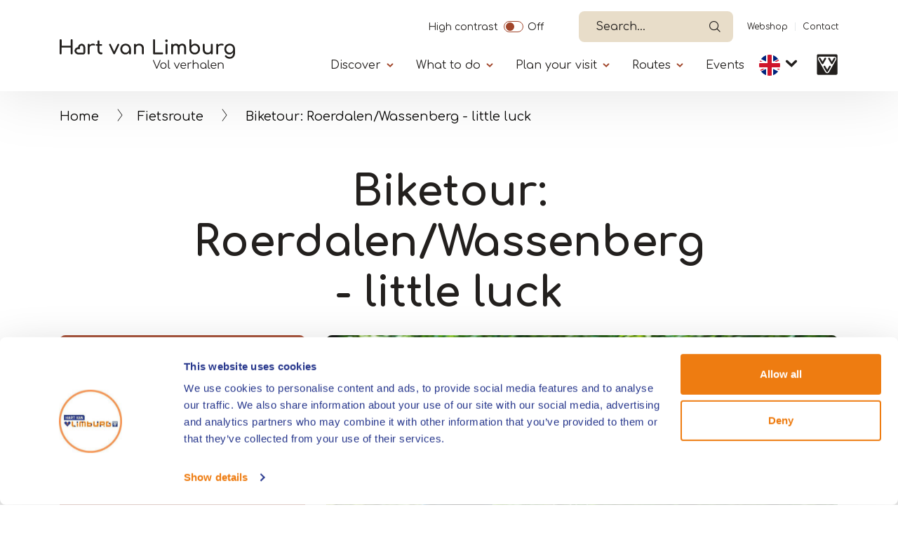

--- FILE ---
content_type: text/html; charset=UTF-8
request_url: https://www.hartvanlimburg.nl/en/locatie/roerdalenwassenberg-biketour-little-luck?field_categorie_target_id=283
body_size: 8738
content:


<!DOCTYPE html>
<html lang="en" dir="ltr" prefix="content: http://purl.org/rss/1.0/modules/content/  dc: http://purl.org/dc/terms/  foaf: http://xmlns.com/foaf/0.1/  og: http://ogp.me/ns#  rdfs: http://www.w3.org/2000/01/rdf-schema#  schema: http://schema.org/  sioc: http://rdfs.org/sioc/ns#  sioct: http://rdfs.org/sioc/types#  skos: http://www.w3.org/2004/02/skos/core#  xsd: http://www.w3.org/2001/XMLSchema# ">
  <head>   
    <!-- Gebouwd door EF2 -->
    <meta charset="utf-8" />
<script>(function(w,d,s,l,i){w[l]=w[l]||[];w[l].push({'gtm.start':
                                new Date().getTime(),event:'gtm.js'});var f=d.getElementsByTagName(s)[0],
                                j=d.createElement(s),dl=l!='dataLayer'?'&amp;l='+l:'';j.async=true;j.src=
                                'https://www.googletagmanager.com/gtm.js?id='+i+dl;f.parentNode.insertBefore(j,f);
                                })(window,document,'script','dataLayer','GTM-W6TCN77');</script>
<meta name="description" content="Biketour Roerdalen/Wassenberg - little luck 49.6 km takes you through the most beautiful places where you can taste local products. Free download!" />
<link rel="canonical" href="https://www.hartvanlimburg.nl/en/locatie/roerdalenwassenberg-biketour-little-luck" />
<link rel="image_src" href="https://vneml.s3.eu-central-1.amazonaws.com/media/images/Fietsen%20op%20de%20Meinweg_1.jpg" />
<meta property="og:title" content="Biketour: Roerdalen/Wassenberg - little luck" />
<meta property="og:description" content="Let yourself be surprised by our most beautiful spots full of little happiness! Enjoy the beautiful views, small villages and the valley of the Roer. Take a seat on a cosy terrace to taste the delicious local produce and hospitality." />
<meta property="og:image" content="https://vneml.s3.eu-central-1.amazonaws.com/media/images/Fietsen%20op%20de%20Meinweg_1.jpg" />
<meta name="Generator" content="Drupal 10 (https://www.drupal.org)" />
<meta name="MobileOptimized" content="width" />
<meta name="HandheldFriendly" content="true" />
<meta name="viewport" content="width=device-width, initial-scale=1.0" />
<link rel="icon" href="/themes/custom/ef2_custom_v2/favicon.ico" type="image/vnd.microsoft.icon" />
<link rel="alternate" hreflang="nl" href="https://www.hartvanlimburg.nl/nl/locatie/fietsroute-knooppunten-roerdalenwassenberg-klein-geluk" />
<link rel="alternate" hreflang="de" href="https://www.hartvanlimburg.nl/de/locatie/roerdalenwassenberg-radtour-kleines-glueck" />
<link rel="alternate" hreflang="en" href="https://www.hartvanlimburg.nl/en/locatie/roerdalenwassenberg-biketour-little-luck" />

    <meta content="telephone=no" name="format-detection">
    <title>Biketour: Roerdalen/Wassenberg - little luck</title>
    <link rel="stylesheet" media="all" href="/sites/default/files/css/css_sZzHpGQMr8NTw30Gy_bZwocxJMd9297rWzitwK1ePpE.css?delta=0&amp;language=en&amp;theme=ef2_custom_v2&amp;include=eJxtzkEOwyAMBMAP0SLlQ8jAJqI1GGFIk76-UaMeIvXi3Z2TPXpHc9iqKKKbEx9T7YKCRmwCk-puPSl-PUOVFqgJ0mBjG5X4Tg_aLhATsSxXalL96F3KyUVaJk5vGMyTC0O7ZLdOdmHxxLegajBcEHkmHJErJyoB9h86Tw1Gd-3I57drwkvt996zxMH4ACU8W2Y" />
<link rel="stylesheet" media="all" href="/sites/default/files/css/css_BwixiYmRWRsVPBUa3vJGlnqpdws6kkDvIKNUCSvzTa4.css?delta=1&amp;language=en&amp;theme=ef2_custom_v2&amp;include=eJxtzkEOwyAMBMAP0SLlQ8jAJqI1GGFIk76-UaMeIvXi3Z2TPXpHc9iqKKKbEx9T7YKCRmwCk-puPSl-PUOVFqgJ0mBjG5X4Tg_aLhATsSxXalL96F3KyUVaJk5vGMyTC0O7ZLdOdmHxxLegajBcEHkmHJErJyoB9h86Tw1Gd-3I57drwkvt996zxMH4ACU8W2Y" />

    
    <meta name="theme-color" content="#ffffff">
    <meta name="p:domain_verify" content="06c99edd3d9b365b1690e14b36f251d8"/>
  </head>
  <body class="role-anonymous page-node-5106 path-node page-node-type-locatie">
    <noscript><iframe src="https://www.googletagmanager.com/ns.html?id=GTM-W6TCN77" height="0" width="0"></iframe></noscript><a href="#main" class="visually-hidden focusable">Skip to main content</a>
      <div class="dialog-off-canvas-main-canvas" data-off-canvas-main-canvas>
    
<div id="page-wrapper">

    

            <header>
            <div class="container">
                                      <div class="region region-secondary-navigation">
    <div id="block-contrastswitchblock" class="settings-tray-editable block block-vneml-accessibility block-vneml-accessibility-contrast-switch" data-drupal-settingstray="editable">
  
    
      <ef2-contrast-switch></ef2-contrast-switch>
  </div>
<div id="block-ef2-custom-v2-algolianavsearch" class="settings-tray-editable block block-vneml-base block-vneml-base-algolia-nav-search" data-drupal-settingstray="editable">
  
    
      <ef2-algolia-nav-search
    lang-code="en"
    search-page-url="/en/search-0"
></ef2-algolia-nav-search>
  </div>
<nav role="navigation" aria-labelledby="block-ef2-custom-v2-secundairenavigatie-menu" id="block-ef2-custom-v2-secundairenavigatie" class="settings-tray-editable block block-menu navigation menu--secundaire-navigatie" data-drupal-settingstray="editable">
            
  <h2 class="visually-hidden" id="block-ef2-custom-v2-secundairenavigatie-menu">Secundaïre navigatie</h2>
  

        
              <ul class="menu">
                    <li class="menu-icon menu-icon-11 menu-item">
        <a href="https://webshophartvanlimburg.nl">Webshop</a>
              </li>
                <li class="menu-icon menu-icon-12 menu-item">
        <a href="/en/contact" data-drupal-link-system-path="node/15148">Contact</a>
              </li>
        </ul>
  


  </nav>

  </div>

                                  <div class="region region-header">
    <div id="block-ef2-custom-v2-brandingvandewebsite" class="settings-tray-editable block block-system block-system-branding-block" data-drupal-settingstray="editable">
  
    
        <a href="/en" rel="home" class="site-logo">
      <img src="/themes/custom/ef2_custom_v2/logo.svg?restyle-2026" alt="Home" />
    </a>
      </div>
<div id="block-algolianavsearch-7" class="settings-tray-editable block block-vneml-base block-vneml-base-algolia-nav-search" data-drupal-settingstray="editable">
  
    
      <ef2-algolia-nav-search
    lang-code="en"
    search-page-url="/en/search-0"
></ef2-algolia-nav-search>
  </div>
<nav id="block-mainmenu-en" class="settings-tray-editable block block-menu-block block-menu-blockhoofdnavigatie-en menu-main-wrapper" data-drupal-settingstray="editable" aria-labelledby="menu-main-title">
    <button id="menu-toggle" aria-label="Menu" type="button" aria-controls="block-main-menu" aria-expanded="false">
        <span class="bars"></span>
    </button>

    <div class="menu--main">
        <div class="inner">
            
            <h2 id="menu-main-title" class="visually-hidden">Primary</h2>
            

                            
        <ul class="menu">
                                    <li class="menu-icon menu-icon-446 menu-item menu-item--expanded">

                                    <button class="menu-item--expanded-toggle" aria-expanded="false">Discover</button>
                
                                    <div class="submenu">
                                    <ul class="menu">
                                        <li class="menu-icon menu-icon-447 menu-item">

                                    <a href="https://www.hartvanlimburg.nl/en/municipalities-and-surroundings-north-and-central-limburg">Municipalities</a>
                
                            </li>
                                <li class="menu-icon menu-icon-448 menu-item">

                                    <a href="https://www.hartvanlimburg.nl/en/nature-limburg">Nature</a>
                
                            </li>
                                <li class="menu-icon menu-icon-449 menu-item">

                                    <a href="https://www.hartvanlimburg.nl/en/maasplassen">The Maasplassen</a>
                
                            </li>
                                <li class="menu-icon menu-icon-450 menu-item">

                                    <a href="https://www.hartvanlimburg.nl/en/art-and-culture">Art and culture</a>
                
                            </li>
                                <li class="menu-icon menu-icon-452 menu-item">

                                    <a href="https://www.hartvanlimburg.nl/en/white-town-thorn">Thorn</a>
                
                            </li>
                                <li class="menu-icon menu-icon-453 menu-item">

                                    <a href="https://www.hartvanlimburg.nl/en/designer-outlet-roermond">Designer Outlet Roermond</a>
                
                            </li>
            </ul>
        
                    </div>
                            </li>
                                <li class="menu-icon menu-icon-454 menu-item menu-item--expanded">

                                    <button class="menu-item--expanded-toggle" aria-expanded="false">What to do</button>
                
                                    <div class="submenu">
                                    <ul class="menu">
                                        <li class="menu-icon menu-icon-524 menu-item">

                                    <a href="https://www.hartvanlimburg.nl/en/dagje-uit/actief-dagje-uit/hiking-and-walking">Walking/Hiking</a>
                
                            </li>
                                <li class="menu-icon menu-icon-525 menu-item">

                                    <a href="https://www.hartvanlimburg.nl/en/dagje-uit/actief-dagje-uit/cycling-limburg">Cycling</a>
                
                            </li>
                                <li class="menu-icon menu-icon-533 menu-item">

                                    <a href="/en/boating-limburg" data-drupal-link-system-path="node/26095">Boating</a>
                
                            </li>
                                <li class="menu-icon menu-icon-530 menu-item">

                                    <a href="/en/watersports" data-drupal-link-system-path="node/26128">Watersports</a>
                
                            </li>
                                <li class="menu-icon menu-icon-544 menu-item">

                                    <a href="https://www.hartvanlimburg.nl/en/horseback-riding-limburg">Horseback Riding</a>
                
                            </li>
                                <li class="menu-icon menu-icon-451 menu-item">

                                    <a href="https://www.hartvanlimburg.nl/en/dagje-uit/shopping-limburg">Shopping</a>
                
                            </li>
                                <li class="menu-icon menu-icon-457 menu-item">

                                    <a href="https://www.hartvanlimburg.nl/en/night-out-limburg">A night out</a>
                
                            </li>
                                <li class="menu-icon menu-icon-461 menu-item">

                                    <a href="https://www.hartvanlimburg.nl/en/things-to-do-in-limburg">What else to do</a>
                
                            </li>
            </ul>
        
                    </div>
                            </li>
                                <li class="menu-icon menu-icon-462 menu-item menu-item--expanded">

                                    <button class="menu-item--expanded-toggle" aria-expanded="false">Plan your visit</button>
                
                                    <div class="submenu">
                                    <ul class="menu">
                                        <li class="menu-icon menu-icon-463 menu-item">

                                    <a href="https://www.hartvanlimburg.nl/en/overnight-stays-limburg">Overnight stay</a>
                
                            </li>
                                <li class="menu-icon menu-icon-464 menu-item">

                                    <a href="https://www.hartvanlimburg.nl/en/eat-and-drink-limburg">Food and drinks</a>
                
                            </li>
                                <li class="menu-icon menu-icon-466 menu-item">

                                    <a href="https://www.hartvanlimburg.nl/en/boat-and-sloop-rental">Rent a boat</a>
                
                            </li>
                                <li class="menu-icon menu-icon-521 menu-item">

                                    <a href="https://www.hartvanlimburg.nl/en/getting-to-hart-van-limburg">Getting here</a>
                
                            </li>
                                <li class="menu-icon menu-icon-527 menu-item">

                                    <a href="https://www.hartvanlimburg.nl/en/guided-tours-limburg">Guided tours</a>
                
                            </li>
                                <li class="menu-icon menu-icon-491 menu-item">

                                    <a href="https://www.hartvanlimburg.nl/en/meetings-limburg">Meetings</a>
                
                            </li>
                                <li class="menu-icon menu-icon-467 menu-item">

                                    <a href="https://www.hartvanlimburg.nl/en/contact">Tourist information</a>
                
                            </li>
                                <li class="menu-icon menu-icon-510 menu-item menu-item--expanded">

                                    <button class="menu-item--expanded-toggle" aria-expanded="false">Seasons</button>
                
                                    <div class="submenu">
                                    <ul class="menu">
                                        <li class="menu-icon menu-icon-511 menu-item">

                                    <a href="https://www.hartvanlimburg.nl/en/spring-in-limburg">Spring</a>
                
                            </li>
                                <li class="menu-icon menu-icon-512 menu-item">

                                    <a href="https://www.hartvanlimburg.nl/en/summer-limburg">Summer</a>
                
                            </li>
                                <li class="menu-icon menu-icon-513 menu-item">

                                    <a href="https://www.hartvanlimburg.nl/en/autumn-limburg">Autumn</a>
                
                            </li>
                                <li class="menu-icon menu-icon-514 menu-item">

                                    <a href="https://www.hartvanlimburg.nl/en/winter-limburg">Winter</a>
                
                            </li>
            </ul>
        
                    </div>
                            </li>
            </ul>
        
                    </div>
                            </li>
                                <li class="menu-icon menu-icon-468 menu-item menu-item--expanded">

                                    <button class="menu-item--expanded-toggle" aria-expanded="false">Routes</button>
                
                                    <div class="submenu">
                                    <ul class="menu">
                                        <li class="menu-icon menu-icon-469 menu-item">

                                    <a href="https://www.hartvanlimburg.nl/en/Route-planner-in-North-and-Central-Limburg">Route planner</a>
                
                            </li>
                                <li class="menu-icon menu-icon-470 menu-item">

                                    <a href="https://www.hartvanlimburg.nl/en/walking-routes">Hiking routes</a>
                
                            </li>
                                <li class="menu-icon menu-icon-471 menu-item">

                                    <a href="https://www.hartvanlimburg.nl/en/cycle-routes-north-and-central-limburg">Cycling routes</a>
                
                            </li>
                                <li class="menu-icon menu-icon-472 menu-item">

                                    <a href="https://www.hartvanlimburg.nl/en/mountainbike-routes-limburg">Mountainbike routes</a>
                
                            </li>
                                <li class="menu-icon menu-icon-473 menu-item">

                                    <a href="https://www.hartvanlimburg.nl/en/race-cycling-routes">Racing cycle routes</a>
                
                            </li>
                                <li class="menu-icon menu-icon-474 menu-item">

                                    <a href="https://www.hartvanlimburg.nl/en/horse-riding-routes-north-and-central-limburg">Horse riding routes</a>
                
                            </li>
                                <li class="menu-icon menu-icon-476 menu-item">

                                    <a href="https://www.hartvanlimburg.nl/en/routes/sailing-routes-limburg">Sailing routes</a>
                
                            </li>
            </ul>
        
                    </div>
                            </li>
                                <li class="menu-icon menu-icon-57 menu-item">

                                    <a href="https://www.hartvanlimburg.nl/en/evenementen">Events</a>
                
                            </li>
            </ul>
        


    <nav role="navigation" aria-labelledby="-menu" class="block block-menu navigation menu--secundaire-navigatie">
      
  <h2 id="-menu"></h2>
  

        
              <ul class="menu">
                    <li class="menu-icon menu-icon-11 menu-item">
        <a href="https://webshophartvanlimburg.nl">Webshop</a>
              </li>
                <li class="menu-icon menu-icon-12 menu-item">
        <a href="/en/contact" data-drupal-link-system-path="node/15148">Contact</a>
              </li>
        </ul>
  


  </nav>

    <ef2-contrast-switch></ef2-contrast-switch>
    <div class="block block-dropdown-language block-dropdown-languagelanguage-interface">
  
    
        <div class="dropbutton-wrapper"><div class="dropbutton-widget"><ul class="dropdown-language-item dropbutton"><li class="en"><span class="language-link active-language">EN</span></li><li class="nl"><a href="/nl/locatie/fietsroute-knooppunten-roerdalenwassenberg-klein-geluk?field_categorie_target_id=283" class="language-link" hreflang="nl">NL</a></li><li class="de"><a href="/de/locatie/roerdalenwassenberg-radtour-kleines-glueck?field_categorie_target_id=283" class="language-link" hreflang="de">DE</a></li></ul></div></div>
  </div>


                    </div>
    </div>
</nav>
<div id="block-ef2-custom-v2-dropdownlanguage" class="settings-tray-editable block block-dropdown-language block-dropdown-languagelanguage-interface" data-drupal-settingstray="editable">
  
    
        <div class="dropbutton-wrapper"><div class="dropbutton-widget"><ul class="dropdown-language-item dropbutton"><li class="en"><span class="language-link active-language">EN</span></li><li class="nl"><a href="/nl/locatie/fietsroute-knooppunten-roerdalenwassenberg-klein-geluk?field_categorie_target_id=283" class="language-link" hreflang="nl">NL</a></li><li class="de"><a href="/de/locatie/roerdalenwassenberg-radtour-kleines-glueck?field_categorie_target_id=283" class="language-link" hreflang="de">DE</a></li></ul></div></div>
  </div>

      <div class="vvv-link">
          <a href="/en/contact">
              <img src="/themes/custom/ef2_custom_v2/img/icons/vvv-black.svg" alt="VVV in Limburg" />
          </a>
      </div>
  </div>

            </div>
        </header>
    
            <div class="breadcrumb-wrapper container">
            <div class="row">
                <div class="col-12">
                      <div class="region region-breadcrumbs">
    <div id="block-ef2-custom-v2-kruimelpad" class="settings-tray-editable block block-vneml-base block-vneml-base-breadcrumb" data-drupal-settingstray="editable">
  
    
      <nav role="navigation" aria-labelledby="system-breadcrumb" class="breadcrumb">

    <ol>
                    <li><a href="/en">Home</a></li>
        
                    <li><a href="/en/cycle-routes-north-and-central-limburg">Fietsroute</a></li>
        
        <li>
            Biketour: Roerdalen/Wassenberg - little luck
        </li>
    </ol>
</nav>
  </div>

  </div>

                </div>
            </div>
        </div>
    
  <main role="main">
    <a id="main-content" tabindex="-1"></a>
            <div id="main-content-container">
            <div class="region region-content">
    <div data-drupal-messages-fallback class="hidden"></div><div id="block-ef2-custom-v2-mainpagecontent" class="block block-system block-system-main-block">
  
    
      
    <div class="node node--type-locatie node--view-mode-full layout layout-location-detail-page">
        <div class="mt-2 mt-lg-4 mb-3">
            <div class="container">
                <div class="row">
                    <div class="col-md-8 offset-md-2 text-center">
                        
            <div class="field field--name-node-title field--type-ds field--label-hidden field__item"><h1>
  Biketour: Roerdalen/Wassenberg - little luck
</h1>
</div>
      
                    </div>
                </div>
            </div>
        </div>

        <section class="section-header">
            <div class="container">
                <div class="row">

                                            
                        <div class="contact-details orange-box col-12 col-lg-4">
                            <div class="inner">
                                                                
<div  class="address-wrapper">
    
            <div class="field field--name-field-company field--type-string field--label-hidden field__item">Biketour: Roerdalen/Wassenberg - little luck</div>
      
            <div class="field field--name-field-address-1 field--type-string field--label-hidden field__item">Steinkirchener Strasse 3</div>
      
            <div class="field field--name-field-postal-code field--type-string field--label-hidden field__item">D-41849</div>
      
            <div class="field field--name-field-place field--type-string field--label-hidden field__item">Wassenberg-Effeld</div>
      
  </div>
            <div class="field field--name-field-location-lat-long field--type-geolocation field--label-hidden field__item"><span typeof="Place">
  <span property="geo" typeof="GeoCoordinates">
    <meta property="latitude" content="51.12295">
    <meta property="longitude" content="6.10188">
  </span>

  <a class="" target="_blank" href="https://www.google.com/maps/dir//51.12295,6.10188">Route</a>
</span>
</div>
      
                            </div>
                        </div>
                        
                        <div class="col-12 col-lg-8 order-1 order-md-2 mx-auto pr-3 pr-md-3  ">
                            <div class="header-images-wrapper">
                                

            <div class="field field--name-field-images field--type-image field--label-hidden field__item no-slider">    <picture>
                  <source srcset="https://vneml.s3.eu-central-1.amazonaws.com/styles/mobile_slider/s3/media/images/Fietsen%20op%20de%20Meinweg_1.jpg?h=29234840 1x, https://vneml.s3.eu-central-1.amazonaws.com/styles/mobile_slider_x2/s3/media/images/Fietsen%20op%20de%20Meinweg_1.jpg?h=29234840 2x" media="(max-width: 990px)" type="image/jpeg" width="320" height="320"/>
              <source srcset="https://vneml.s3.eu-central-1.amazonaws.com/styles/desktop_slider/s3/media/images/Fietsen%20op%20de%20Meinweg_1.jpg.webp?h=29234840 1x, https://vneml.s3.eu-central-1.amazonaws.com/styles/desktop_slider_x2/s3/media/images/Fietsen%20op%20de%20Meinweg_1.jpg.webp?h=29234840 2x" media="(min-width: 991px)" type="image/webp" width="946" height="710"/>
                  <img loading="eager" width="946" height="710" src="https://vneml.s3.eu-central-1.amazonaws.com/styles/desktop_slider/s3/media/images/Fietsen%20op%20de%20Meinweg_1.jpg.webp?h=29234840" alt="" typeof="foaf:Image" />

  </picture>

</div>
    


                                                                    <div class="properties-wrapper">
                                        
      <div class="field field--name-field-categorie field--type-entity-reference field--label-hidden field__items">
              <div class="field__item">
    <div class="taxonomy-term taxonomy-term--type-categorie taxonomy-term--view-mode-icon layout layout-category-icon">
                            
        <div class="term-title">
            
            <div class="field field--name-taxonomy-term-title field--type-ds field--label-hidden field__item"><h2>
  Cycle route
</h2>
</div>
      
        </div>
    </div>

</div>
          </div>
  
                                    </div>
                                                            </div>
                        </div>
                                    </div>
            </div>
        </section>

                    <section class="section-body container">
                <div class="row">
                    <div class="col-12 col-lg-8">
                        
<div  class="content-wrapper">
    
            <div class="clearfix text-formatted field field--name-field-short-description field--type-text-long field--label-hidden field__item"><p>Length: 49,6&nbsp;km.<br>
Be surprised by our most beautiful spots full of little happiness! Enjoy the beautiful views, small villages and the stream valley of the river Roer. Lay down on a cosy terrace to taste the delicious local produce and hospitality.</p></div>
      
<div class="body-text-wrapper">
                                                            <div id="full-text"  class="field field--name-body field--type-text-with-summary field--label-hidden field__item d-lg-block"><p>Let yourself be surprised by our most beautiful spots full of little happiness! Enjoy the beautiful views, small villages and the valley of the Roer. Take a seat on a cosy terrace to taste the delicious local produce and hospitality.</p>

<p>The route starts in Effeld on the Steinkirchener Strasse. You will pass the Effelder Waldsee, Aerwinkel Castle, the Baseliek in Sint Odiliënberg and the Prins Berhard Molen. If you're a nature lover, you'll love the route as it crosses De Meinweg National Park and the Birgeler Wald. You will encounter the little river the Ruhr several times during this trip. The route follows junctions, both on the German and Dutch side of the border.</p>

<p>Please note: this cycle route is partly on unpaved paths.</p></div>

                                        </div>

  </div>
                    </div>

                                                                                </div>
            </section>
        








                    <div class="section-flex-content">
                
            </div>
        
                    <section class="section-extra-properties">
                <div class="container">
                    
    <div class="field field--name-field-propertie-terms field--type-entity-reference field--label-above row">
        <div class="field__label col-12">
            <div class="inner-label">
                <span class="sub-title">
                    Properties
                </span>
            </div>
        </div>
                <div class="field__items col-12">
            <div class="row">
                                        <div class="field__item col-md-4 col-lg-3 col-12">
                    Route: 35-50 km.
                </div>
                            <div class="field__item col-md-4 col-lg-3 col-12">
                    Numbered junction network route
                </div>
                            <div class="field__item col-md-4 col-lg-3 col-12">
                    Route from A to A
                </div>
                                    </div>
        </div>
            </div>

                </div>
            </section>
        
        
                    
            <section class="section-nearby" id="nearby">
            <div class="container">
                <div class="row">
                    <div class="col-12">
                        <div class="title-wrapper">
                            <h2><span class="sub-title">Nearby</span></h2>
                        </div>
                    </div>
                    <div class="col-12">
                        <div class="view view-in-de-buurt view-id-in_de_buurt view-display-id-block_1 js-view-dom-id-bb8eca7ab4318338ae425b4ed30c700046c52f672fc0041bb7a0301044e608ab">
  
    
      <div class="view-header">
      <p>The distances mentioned below are the distances from the location above.</p>
    </div>
        <div class="view-filters">
      <form class="views-exposed-form bef-exposed-form" data-bef-auto-submit="" data-bef-auto-submit-delay="500" data-bef-auto-submit-minimum-length="3" data-bef-auto-submit-full-form="" data-drupal-selector="views-exposed-form-in-de-buurt-block-1" action="/en/locatie/roerdalenwassenberg-biketour-little-luck" method="get" id="views-exposed-form-in-de-buurt-block-1" accept-charset="UTF-8">
  <div class="form--inline clearfix">
  <div class="js-form-item form-item js-form-type-select form-type-select js-form-item-field-categorie-target-id form-item-field-categorie-target-id">
      
          <input type="hidden" name="field_categorie_target_id" value="283" id="edit-field_categorie_target_id" />
<div data-drupal-selector="edit-field-categorie-target-id" id="edit-field-categorie-target-id--2" class="bef-links" data-name="field_categorie_target_id">
                  <ul>

<li><a href="https://www.hartvanlimburg.nl/en/locatie/roerdalenwassenberg-biketour-little-luck?field_categorie_target_id=All" id="edit-field-categorie-target-id-all" name="field_categorie_target_id[All]" class="bef-link edit-field-categorie-target-id--3">- Any -</a>

                    
<li><a href="https://www.hartvanlimburg.nl/en/locatie/roerdalenwassenberg-biketour-little-luck?field_categorie_target_id=273" id="edit-field-categorie-target-id-273" name="field_categorie_target_id[273]" class="bef-link edit-field-categorie-target-id--4">Places of interest</a>

                    
<li><a href="https://www.hartvanlimburg.nl/en/locatie/roerdalenwassenberg-biketour-little-luck?field_categorie_target_id=327" id="edit-field-categorie-target-id-327" name="field_categorie_target_id[327]" class="bef-link edit-field-categorie-target-id--5">Lunchroom</a>

                    
<li><a href="https://www.hartvanlimburg.nl/en/locatie/roerdalenwassenberg-biketour-little-luck?field_categorie_target_id=417" id="edit-field-categorie-target-id-417" name="field_categorie_target_id[417]" class="bef-link edit-field-categorie-target-id--6">Park/Garden</a>

                    
<li><a href="https://www.hartvanlimburg.nl/en/locatie/roerdalenwassenberg-biketour-little-luck" id="edit-field-categorie-target-id-283" name="field_categorie_target_id[283]" class="bef-link edit-field-categorie-target-id--7 bef-link--selected">Restaurant</a>

                    
<li><a href="https://www.hartvanlimburg.nl/en/locatie/roerdalenwassenberg-biketour-little-luck?field_categorie_target_id=359" id="edit-field-categorie-target-id-359" name="field_categorie_target_id[359]" class="bef-link edit-field-categorie-target-id--8">Terrace</a>

        </li></ul>
        </div>

        </div>
<div data-drupal-selector="edit-actions" class="form-actions js-form-wrapper form-wrapper" id="edit-actions--2"><button data-bef-auto-submit-click="" class="js-hide button js-form-submit form-submit" data-drupal-selector="edit-submit-in-de-buurt" type="submit" id="edit-submit-in-de-buurt" value="Toepassen">Toepassen</button></div>

</div>

</form>

    </div>
    
      <div class="view-content">
      <ef2-near-to-slider :is-small="true">
            
        <hooper-slide>
            <div class="views-row">
                <div class="inner"><div class="views-field views-field-field-images"><div class="field-content"><div class="b-lazy _48253" data-src="https://vneml.s3.eu-central-1.amazonaws.com/styles/medium/s3/media/images/boho_beach_restaurant_01_1920-x-1080_1.jpg.webp" style="background-image: url('https://vneml.s3.eu-central-1.amazonaws.com/styles/medium/s3/media/images/boho_beach_restaurant_01_1920-x-1080_1.jpg.webp');">
    &nbsp;
</div>
</div></div><div class="views-field views-field-title"><span class="field-content"><div class="view-content-wrapper">
<div class="title-wrapper">
<a href="/en/locatie/amici-beach-club-restaurant" hreflang="en">Amici Beach Club Restaurant</a>
</div>
<div class="row">
<div class="distance">
1,00km
</div>
<div class="category">
Restaurant
</div>
</div>
</div></span></div></div>
            </div>
        </hooper-slide>
            
        <hooper-slide>
            <div class="views-row">
                <div class="inner"><div class="views-field views-field-field-images"><div class="field-content"><div class="b-lazy _39433" data-src="https://vneml.s3.eu-central-1.amazonaws.com/styles/medium/s3/media/images/Kasteel%20Daelenbroek%20-%20kasteeltoren.jpg.webp" style="background-image: url('https://vneml.s3.eu-central-1.amazonaws.com/styles/medium/s3/media/images/Kasteel%20Daelenbroek%20-%20kasteeltoren.jpg.webp');">
    &nbsp;
</div>
</div></div><div class="views-field views-field-title"><span class="field-content"><div class="view-content-wrapper">
<div class="title-wrapper">
<a href="/en/locatie/daelenbroeck-castle-estate" hreflang="en">Daelenbroeck castle estate</a>
</div>
<div class="row">
<div class="distance">
3,63km
</div>
<div class="category">
Hotel
</div>
</div>
</div></span></div></div>
            </div>
        </hooper-slide>
            
        <hooper-slide>
            <div class="views-row">
                <div class="inner"><div class="views-field views-field-field-images"><div class="field-content"><div class="b-lazy _10834" data-src="https://vneml.s3.eu-central-1.amazonaws.com/styles/medium/s3/locatie/b137072c896e8e4ad4a3383c658eff69.jpg.webp" style="background-image: url('https://vneml.s3.eu-central-1.amazonaws.com/styles/medium/s3/locatie/b137072c896e8e4ad4a3383c658eff69.jpg.webp');">
    &nbsp;
</div>
</div></div><div class="views-field views-field-title"><span class="field-content"><div class="view-content-wrapper">
<div class="title-wrapper">
<a href="/en/locatie/brasserie-de-boshut" hreflang="en">Brasserie De Boshut</a>
</div>
<div class="row">
<div class="distance">
3,87km
</div>
<div class="category">
Restaurant
</div>
</div>
</div></span></div></div>
            </div>
        </hooper-slide>
            
        <hooper-slide>
            <div class="views-row">
                <div class="inner"><div class="views-field views-field-field-images"><div class="field-content"><div class="b-lazy _10879" data-src="https://vneml.s3.eu-central-1.amazonaws.com/styles/medium/s3/locatie/e8cedd125dca4876d72ca035af75a055.jpg.webp" style="background-image: url('https://vneml.s3.eu-central-1.amazonaws.com/styles/medium/s3/locatie/e8cedd125dca4876d72ca035af75a055.jpg.webp');">
    &nbsp;
</div>
</div></div><div class="views-field views-field-title"><span class="field-content"><div class="view-content-wrapper">
<div class="title-wrapper">
<a href="/en/locatie/cafe-restaurant-rijstal-venhof" hreflang="en">Café Restaurant Rijstal Venhof</a>
</div>
<div class="row">
<div class="distance">
4,96km
</div>
<div class="category">
Restaurant
</div>
</div>
</div></span></div></div>
            </div>
        </hooper-slide>
    </ef2-near-to-slider>
    </div>
  
          </div>

                    </div>
                </div>
            </div>
        </section>
    
            </div>


  </div>

  </div>

        </div>
      </main>

  <footer>
      <div class="container">
          <div class="row">
              <div class="col-12">
                    <div class="region region-footer">
    <div id="block-ef2-custom-v2-footerquotemetafbeelding" class="settings-tray-editable block block-block-content block-block-contentafc54328-5c9b-4e64-ae80-f079efd64de5" data-drupal-settingstray="editable">
  
    
      
            <div class="clearfix text-formatted field field--name-body field--type-text-with-summary field--label-hidden field__item"><p><img alt data-entity-type="file" src="/themes/custom/ef2_custom_v2/logo-schapenwol.svg"></p>

<p><strong>Visitors' address</strong><br>
Markt 17<br>
6041 EL&nbsp; Roermond</p></div>
      
  </div>
<nav role="navigation" aria-labelledby="block-ef2-custom-v2-voet-menu" id="block-ef2-custom-v2-voet" class="settings-tray-editable block block-menu navigation menu--footer" data-drupal-settingstray="editable">
            
  <h2 class="visually-hidden" id="block-ef2-custom-v2-voet-menu">Handige links</h2>
  

        
              <ul class="menu">
                    <li class="menu-icon menu-icon-515 menu-item">
        <a href="https://www.hartvanlimburg.nl/en/team-behind-hart-van-limburg">About us</a>
              </li>
                <li class="menu-icon menu-icon-5 menu-item">
        <a href="https://www.hartvanlimburg.nl/en/terms-and-conditions">Terms and Conditions</a>
              </li>
                <li class="menu-icon menu-icon-6 menu-item">
        <a href="https://www.hartvanlimburg.nl/en/privacy-policy">Privacy Policy</a>
              </li>
                <li class="menu-icon menu-icon-298 menu-item">
        <a href="/en/products-and-services" data-drupal-link-system-path="node/10159">Products and services</a>
              </li>
        </ul>
  


  </nav>

  </div>

              </div>
          </div>

          <div class="row footer-copyright-wrapper">
              <div class="col-12">
                  <div id="copyright">
                    <p><b>&copy; 2026</b> HartVanLimburg
                        <img class="vvv-logo" src="/themes/custom/ef2_custom_v2/img/icons/vvv-black.svg" alt="VVV Limburg" />
                    </p>

                        <div class="region region-footer-copyright">
    <div id="block-ef2-custom-v2-socialmediaicons" class="block block-block-content block-block-contentcf8e50df-90d8-4f70-bf31-3257fd593b91">
  
      <h2>Follow us</h2>
    
      
            <div class="clearfix text-formatted field field--name-body field--type-text-with-summary field--label-hidden field__item"><ul class="socials">
	<li><a href="https://www.facebook.com/HartvanLimburg/" target="_blank"><img alt="Facebook" data-entity-type="file" data-entity-uuid="7966ba55-b225-4158-87d2-33e69ffc7147" src="/sites/default/files/assets/media/social-icons/facebook.svg"></a></li>
	<li><a href="https://www.instagram.com/hartvanlimburg/" target="_blank"><img alt="Instagram" data-entity-type="file" data-entity-uuid="aaf0cfea-3c2e-4af0-a7ae-444250ee2ecf" src="/sites/default/files/assets/media/social-icons/instagram.svg"></a></li>
	<li><a href="https://www.youtube.com/user/vvvmiddenlimburg" target="_blank"><img alt="Youtube" data-entity-type="file" data-entity-uuid="a2e7bef8-ff8a-4825-a174-e1ebe5d5fd95" src="/sites/default/files/assets/media/social-icons/youtube.svg"></a></li>
	<li><a href="https://www.tiktok.com/@hartvanlimburg?lang=nl-NL" target="_blank"><img alt data-entity-type="file" data-entity-uuid="32ec154f-d458-45c1-a85f-e20d300aebb6" src="/sites/default/files/assets/media/social-icons/tiktok.svg"></a></li>
</ul></div>
      
  </div>

  </div>

                  </div>
              </div>
          </div>
      </div>
  </footer>
</div>
  </div>

    
    <script type="application/json" data-drupal-selector="drupal-settings-json">{"path":{"baseUrl":"\/","pathPrefix":"en\/","currentPath":"node\/5106","currentPathIsAdmin":false,"isFront":false,"currentLanguage":"en","currentQuery":{"field_categorie_target_id":"283"}},"pluralDelimiter":"\u0003","suppressDeprecationErrors":true,"ajaxPageState":{"libraries":"[base64]","theme":"ef2_custom_v2","theme_token":null},"ajaxTrustedUrl":{"\/en\/locatie\/roerdalenwassenberg-biketour-little-luck":true},"eu_cookie_compliance":{"cookie_policy_version":"1.0.0","popup_enabled":false,"popup_agreed_enabled":false,"popup_hide_agreed":false,"popup_clicking_confirmation":false,"popup_scrolling_confirmation":false,"popup_html_info":false,"use_mobile_message":false,"mobile_popup_html_info":false,"mobile_breakpoint":768,"popup_html_agreed":false,"popup_use_bare_css":true,"popup_height":"auto","popup_width":"100%","popup_delay":0,"popup_link":"\/en\/privacy","popup_link_new_window":true,"popup_position":false,"fixed_top_position":true,"popup_language":"en","store_consent":true,"better_support_for_screen_readers":false,"cookie_name":"CookieConsent","reload_page":true,"domain":"","domain_all_sites":false,"popup_eu_only":false,"popup_eu_only_js":false,"cookie_lifetime":365,"cookie_session":0,"set_cookie_session_zero_on_disagree":0,"disagree_do_not_show_popup":false,"method":"opt_in","automatic_cookies_removal":false,"allowed_cookies":"survey-finish\r\nsurvey-showed","withdraw_markup":"\u003Cbutton type=\u0022button\u0022 class=\u0022eu-cookie-withdraw-tab\u0022\u003EPrivacy-instellingen\u003C\/button\u003E\n\u003Cdiv aria-labelledby=\u0022popup-text\u0022 class=\u0022eu-cookie-withdraw-banner\u0022\u003E\n  \u003Cdiv class=\u0022popup-content info eu-cookie-compliance-content\u0022\u003E\n    \u003Cdiv id=\u0022popup-text\u0022 class=\u0022eu-cookie-compliance-message\u0022 role=\u0022document\u0022\u003E\n      \u003Ch3\u003EWij gebruiken cookies op deze website om je gebruikerservaring te verbeteren.\u003C\/h3\u003E\u003Cp\u003EU heeft ons toestemming gegeven voor het plaatsen van cookies.\u003C\/p\u003E\n    \u003C\/div\u003E\n    \u003Cdiv id=\u0022popup-buttons\u0022 class=\u0022eu-cookie-compliance-buttons\u0022\u003E\n      \u003Cbutton type=\u0022button\u0022 class=\u0022eu-cookie-withdraw-button \u0022\u003EWithdraw consent\u003C\/button\u003E\n    \u003C\/div\u003E\n  \u003C\/div\u003E\n\u003C\/div\u003E","withdraw_enabled":false,"reload_options":0,"reload_routes_list":"","withdraw_button_on_info_popup":false,"cookie_categories":[],"cookie_categories_details":[],"enable_save_preferences_button":true,"cookie_value_disagreed":"0","cookie_value_agreed_show_thank_you":"1","cookie_value_agreed":"1","containing_element":"body","settings_tab_enabled":false,"olivero_primary_button_classes":"","olivero_secondary_button_classes":"","close_button_action":"close_banner","open_by_default":false,"modules_allow_popup":true,"hide_the_banner":false,"geoip_match":true,"unverified_scripts":[]},"field_group":{"html_element":{"mode":"default","context":"view","settings":{"classes":"address-wrapper","id":"","element":"div","show_label":false,"label_element":"h3","label_element_classes":"","attributes":"","effect":"none","speed":"fast"}}},"better_exposed_filters":{"autosubmit_exclude_textfield":true},"user":{"uid":0,"permissionsHash":"8ebdf3612bf0d32fd490cdbb46ec9325675126815b3c33dd125c9ea42625f644"}}</script>
<script src="/core/assets/vendor/jquery/jquery.min.js?v=3.7.1"></script>
<script src="/core/assets/vendor/once/once.min.js?v=1.0.1"></script>
<script src="/core/misc/drupalSettingsLoader.js?v=10.5.8"></script>
<script src="/core/misc/drupal.js?v=10.5.8"></script>
<script src="/core/misc/drupal.init.js?v=10.5.8"></script>
<script src="/core/assets/vendor/jquery.ui/ui/version-min.js?v=10.5.8"></script>
<script src="/core/assets/vendor/jquery.ui/ui/data-min.js?v=10.5.8"></script>
<script src="/core/assets/vendor/jquery.ui/ui/disable-selection-min.js?v=10.5.8"></script>
<script src="/core/assets/vendor/jquery.ui/ui/jquery-patch-min.js?v=10.5.8"></script>
<script src="/core/assets/vendor/jquery.ui/ui/scroll-parent-min.js?v=10.5.8"></script>
<script src="/core/assets/vendor/jquery.ui/ui/unique-id-min.js?v=10.5.8"></script>
<script src="/core/assets/vendor/jquery.ui/ui/focusable-min.js?v=10.5.8"></script>
<script src="/core/assets/vendor/jquery.ui/ui/keycode-min.js?v=10.5.8"></script>
<script src="/core/assets/vendor/jquery.ui/ui/plugin-min.js?v=10.5.8"></script>
<script src="/core/assets/vendor/jquery.ui/ui/widget-min.js?v=10.5.8"></script>
<script src="/core/assets/vendor/jquery.ui/ui/labels-min.js?v=10.5.8"></script>
<script src="/core/assets/vendor/jquery.ui/ui/widgets/controlgroup-min.js?v=10.5.8"></script>
<script src="/core/assets/vendor/jquery.ui/ui/form-reset-mixin-min.js?v=10.5.8"></script>
<script src="/core/assets/vendor/jquery.ui/ui/widgets/mouse-min.js?v=10.5.8"></script>
<script src="/core/assets/vendor/jquery.ui/ui/widgets/checkboxradio-min.js?v=10.5.8"></script>
<script src="/core/assets/vendor/jquery.ui/ui/widgets/draggable-min.js?v=10.5.8"></script>
<script src="/core/assets/vendor/jquery.ui/ui/widgets/resizable-min.js?v=10.5.8"></script>
<script src="/core/assets/vendor/jquery.ui/ui/widgets/button-min.js?v=10.5.8"></script>
<script src="/core/assets/vendor/jquery.ui/ui/widgets/dialog-min.js?v=10.5.8"></script>
<script src="/core/assets/vendor/tabbable/index.umd.min.js?v=6.2.0"></script>
<script src="/core/assets/vendor/tua-body-scroll-lock/tua-bsl.umd.min.js?v=10.5.8"></script>
<script src="/core/misc/debounce.js?v=10.5.8"></script>
<script src="/modules/contrib/better_exposed_filters/js/auto_submit.js?t8zngp"></script>
<script src="/modules/contrib/better_exposed_filters/js/better_exposed_filters.js?t8zngp"></script>
<script src="/core/misc/dropbutton/dropbutton.js?v=10.5.8"></script>
<script src="/modules/custom/ef2_admin/js/admin.js?t8zngp"></script>
<script src="/core/misc/progress.js?v=10.5.8"></script>
<script src="/core/assets/vendor/loadjs/loadjs.min.js?v=4.3.0"></script>
<script src="/core/misc/announce.js?v=10.5.8"></script>
<script src="/core/misc/message.js?v=10.5.8"></script>
<script src="/core/misc/ajax.js?v=10.5.8"></script>
<script src="/themes/contrib/stable/js/ajax.js?v=10.5.8"></script>
<script src="/core/misc/displace.js?v=10.5.8"></script>
<script src="/core/misc/jquery.tabbable.shim.js?v=10.5.8"></script>
<script src="/core/misc/position.js?v=10.5.8"></script>
<script src="/core/misc/dialog/dialog-deprecation.js?v=10.5.8"></script>
<script src="/core/misc/dialog/dialog.js?v=10.5.8"></script>
<script src="/core/misc/dialog/dialog.position.js?v=10.5.8"></script>
<script src="/core/misc/dialog/dialog.jquery-ui.js?v=10.5.8"></script>
<script src="/core/misc/dialog/dialog.ajax.js?v=10.5.8"></script>
<script src="/themes/custom/ef2_custom_v2/js/polyfills.js?t8zngp"></script>
<script src="/themes/custom/ef2_custom_v2/js/app.js?t8zngp"></script>
<script src="/themes/custom/ef2_custom_v2/js/bundle.js?t8zngp"></script>
<script src="/themes/custom/ef2_custom_v2/js/swiper.js?t8zngp"></script>
<script src="https://secure.maasplassen.com/assets/portaal/latest.js"></script>
<script src="/modules/contrib/eu_cookie_compliance/js/eu_cookie_compliance.min.js?t8zngp"></script>

  </body>
</html>


--- FILE ---
content_type: application/x-javascript; charset=utf-8
request_url: https://consent.cookiebot.com/6506cd06-46d3-4650-ad12-251775c0c38f/cc.js?renew=false&referer=www.hartvanlimburg.nl&dnt=false&init=false&culture=en
body_size: 190198
content:
// 2.108.0 - 2026-01-14T16:28:30.220Z
!function(){var DialogVersion;!function(DialogVersion){DialogVersion[DialogVersion.ElementalCustom=1]="ElementalCustom",DialogVersion[DialogVersion.Swift=2]="Swift"}(DialogVersion||(DialogVersion={}));var css='#CybotCookiebotDialog .CybotCookiebotDialogPromotionBanner,#CybotCookiebotDialogWrapper .CybotCookiebotDialogPromotionBanner,#CybotCookiebotDialogWrapper .CybotCookiebotDialogPromotionBanner *{background:transparent;box-sizing:border-box;color:inherit;font-family:inherit;font-size:15px;margin:0;outline:0;padding:0;vertical-align:baseline}#CybotCookiebotDialog .CybotCookiebotDialogPromotionBannerWrapper,#CybotCookiebotDialogWrapper .CybotCookiebotDialogPromotionBanner{display:none}#CybotCookiebotDialogWrapper.CybotCookiebotDialogActive+#CybotCookiebotDialogBodyUnderlay{opacity:.75;pointer-events:auto}@media screen and (min-width:1280px){#CybotCookiebotDialogWrapper{opacity:0;transition:opacity .5s ease}#CybotCookiebotDialogWrapper.CybotCookiebotDialogActive{left:50%;opacity:1;position:fixed;top:50%;transform:translate(-50%,-50%);width:900px;z-index:2147483631}#CybotCookiebotDialogWrapper.CybotCookiebotDialogActive #CybotCookiebotDialog{left:auto;margin:0;max-width:auto;position:relative;top:auto;transform:translate(0);transition:none;width:100%}#CybotCookiebotDialog .CybotCookiebotDialogPromotionBanner,#CybotCookiebotDialogWrapper .CybotCookiebotDialogPromotionBanner.CybotCookiebotDialogActive{align-items:center;background:#051041;border-radius:8px;box-shadow:0 30px 70px rgba(20,20,20,.3);color:#fff;display:flex;font-family:sans-serif;justify-content:space-between;margin-bottom:8px;overflow:hidden;padding:16px 16px 16px 24px;text-decoration:none}#CybotCookiebotDialog .CybotCookiebotDialogPromotionBanner p,#CybotCookiebotDialog .CybotCookiebotDialogPromotionBanner strong,#CybotCookiebotDialogWrapper .CybotCookiebotDialogPromotionBanner p,#CybotCookiebotDialogWrapper .CybotCookiebotDialogPromotionBanner strong{letter-spacing:.3px;line-height:25px;margin:0}#CybotCookiebotDialogWrapper .CybotCookiebotDialogPromotionBanner strong{font-size:18px}#CybotCookiebotDialog .CybotCookiebotDialogPromotionBanner p,#CybotCookiebotDialogWrapper .CybotCookiebotDialogPromotionBanner p{font-size:15px;opacity:.7}#CybotCookiebotDialog .CybotCookiebotDialogPromotionBanner .CybotCookiebotDialogPromotionBannerButtonsWrapper,#CybotCookiebotDialogWrapper .CybotCookiebotDialogPromotionBanner .CybotCookiebotDialogPromotionBannerButtonsWrapper{align-items:flex-start;display:flex}#CybotCookiebotDialog .CybotCookiebotDialogPromotionBanner button,#CybotCookiebotDialogWrapper .CybotCookiebotDialogPromotionBanner button{align-items:center;display:flex;justify-content:center}#CybotCookiebotDialog .CybotCookiebotDialogPromotionBanner .CybotCookiebotDialogPromotionBannerInstallButton,#CybotCookiebotDialogWrapper .CybotCookiebotDialogPromotionBanner .CybotCookiebotDialogPromotionBannerInstallButton{background:linear-gradient(180deg,#1032CF,#2E52EF);border:none;border-radius:4px;color:#fff;cursor:pointer;font-size:15px;font-weight:600;letter-spacing:.1px;margin-right:8px;padding:12px 16px 12px 12px;position:relative;z-index:1}#CybotCookiebotDialog .CybotCookiebotDialogPromotionBanner .CybotCookiebotDialogPromotionBannerInstallButton:before,#CybotCookiebotDialogWrapper .CybotCookiebotDialogPromotionBanner .CybotCookiebotDialogPromotionBannerInstallButton:before{background:linear-gradient(180deg,#1032CF,#5471F2);border-radius:inherit;box-shadow:0 0 40px rgba(46,82,239,.8);content:"";height:100%;left:0;opacity:0;position:absolute;top:0;transition:all .75s ease;width:100%;z-index:-1}#CybotCookiebotDialog .CybotCookiebotDialogPromotionBanner:hover .CybotCookiebotDialogPromotionBannerInstallButton:before,#CybotCookiebotDialogWrapper .CybotCookiebotDialogPromotionBanner:hover .CybotCookiebotDialogPromotionBannerInstallButton:before{opacity:1}#CybotCookiebotDialog .CybotCookiebotDialogPromotionBanner .CybotCookiebotDialogPromotionBannerInstallButton svg,#CybotCookiebotDialogWrapper .CybotCookiebotDialogPromotionBanner .CybotCookiebotDialogPromotionBannerInstallButton svg{margin-right:8px}#CybotCookiebotDialogWrapper .CybotCookiebotDialogPromotionBanner #CybotCookiebotDialogPromotionBannerCloseButton{fill:#fff;align-content:center;background:none;border:none;cursor:pointer;display:flex;height:24px;justify-content:center;width:24px}#CybotCookiebotDialogWrapper .CybotCookiebotDialogPromotionBanner #CybotCookiebotDialogPromotionBannerCloseButton svg{height:14px;width:14px}#CybotCookiebotDialog .CybotCookiebotDialogPromotionBannerWrapper{display:block;padding-top:16px}#CybotCookiebotDialog .CybotCookiebotDialogPromotionBanner{background:#ECEFFE;border-radius:16px;box-shadow:none;color:#141414}#CybotCookiebotDialog .CybotCookiebotDialogPromotionBanner strong{font-size:17px}#CybotCookiebotDialog .CybotCookiebotDialogPromotionBanner .CybotCookiebotDialogPromotionBannerInstallButton{margin:0}#CybotCookiebotDialog .CybotCookiebotDialogPromotionBanner #CybotCookiebotDialogPromotionBannerCloseButton{display:none}}';function appendStylesheet(document,updatedStylesheet,canShowPromotionBanner){var head=document.head||document.getElementsByTagName("head")[0],styleElement=document.createElement("style");styleElement.setAttribute("type","text/css"),styleElement.id="CookiebotDialogStyle",styleElement.appendChild(document.createTextNode(updatedStylesheet)),canShowPromotionBanner&&styleElement.appendChild(document.createTextNode(css)),head.appendChild(styleElement)}var generateStylesAndAppendStylesheet=function(document,dialog,templatename){var newstylesheet;if("custom"===templatename)return newstylesheet=dialog.customTemplateDef.CSS,void appendStylesheet(document,newstylesheet,dialog.canShowPromotionBanner);var isDefaultColorTheme="white"===dialog.theme||"dark"===dialog.theme,isWhiteTheme="white"===dialog.theme,isDarkTheme="dark"===dialog.theme;if(newstylesheet=dialog.styles[templatename],dialog.version===DialogVersion.ElementalCustom)return isDefaultColorTheme&&(dialog.customColors.background=isWhiteTheme?"#ffffff":"#161616",dialog.customColors.text=isWhiteTheme?"#2a2a2a":"#ffffff",dialog.customColors.acceptbutton="#188600",dialog.customColors.selectionbutton="#188600",dialog.customColors.declinebutton="#333333",dialog.customColors.buttontext="#ffffff",dialog.customColors.tab=isWhiteTheme?"#f6f6f9":"#262626",dialog.customColors.border=isWhiteTheme?"#cccccc":"#404040"),newstylesheet=newstylesheet.replace(/#000001/g,dialog.customColors.background).replace(/#000002/g,dialog.customColors.text).replace(/#000003/g,dialog.customColors.acceptbutton).replace(/#000004/g,dialog.customColors.declinebutton).replace(/#000005/g,dialog.customColors.buttontext).replace(/#000006/g,dialog.customColors.tab).replace(/#000008/g,dialog.customColors.border).replace(/#000009/g,dialog.customColors.selectionbutton).replace(/url\(showdetails\.png\)/g,"url("+dialog.customImages.showdetails+")").replace(/url\(hidedetails\.png\)/g,"url("+dialog.customImages.hidedetails+")").replace(/url\(CheckedNofocus\.png\)/g,"url("+dialog.customImages.cbCheckedNofocus+")").replace(/url\(CheckedFocus\.png\)/g,"url("+dialog.customImages.cbCheckedFocus+")").replace(/url\(CheckedDisabled\.png\)/g,"url("+dialog.customImages.cbCheckedDisabled+")").replace(/url\(NotCheckedFocus\.png\)/g,"url("+dialog.customImages.cbNotCheckedFocus+")").replace(/url\(NotCheckedNoFocus\.png\)/g,"url("+dialog.customImages.cbNotCheckedNoFocus+")"),void appendStylesheet(document,newstylesheet,dialog.canShowPromotionBanner);if(dialog.version===DialogVersion.Swift){if(newstylesheet+=getTemporaryStyles(),isDefaultColorTheme){var primaryColor=isWhiteTheme?"#1032CF":"#2EA7FF",textColor=isWhiteTheme?"#141414":"#f2f2f2",primaryButtonBackground=primaryColor,primaryButtonBorder=primaryColor,primaryButtonText=isWhiteTheme?"#ffffff":"#141414",secondaryButtonBackground="transparent",secondaryButtonBorder=primaryColor,secondaryButtonText=textColor;"solid"===dialog.bannerButtonDesign?(secondaryButtonBackground=primaryButtonBackground,secondaryButtonBorder=primaryButtonBorder,secondaryButtonText=primaryButtonText):"outlined"===dialog.bannerButtonDesign&&(primaryButtonBackground=secondaryButtonBackground,primaryButtonBorder=secondaryButtonBorder,primaryButtonText=secondaryButtonText),dialog.customColors.background=isWhiteTheme?"#ffffff":"#141414",dialog.customColors.text=textColor,dialog.customColors.highlight=primaryColor,dialog.customColors.shade=isWhiteTheme?"#D6D6D6":"rgba(255, 255, 255, 0.08)",dialog.customColors.acceptBackground=primaryButtonBackground,dialog.customColors.acceptBorder=primaryButtonBorder,dialog.customColors.acceptText=primaryButtonText,dialog.customColors.selectionBackground=secondaryButtonBackground,dialog.customColors.selectionBorder=secondaryButtonBorder,dialog.customColors.selectionText=secondaryButtonText,dialog.customColors.declineBackground=secondaryButtonBackground,dialog.customColors.declineBorder=secondaryButtonBorder,dialog.customColors.declineText=secondaryButtonText,dialog.customColors.scrollbarHandle=isWhiteTheme?"#141414":"#e2e2e2",dialog.customColors.linkColorDetailsBox=isWhiteTheme?"#2A4EEF":"#009AEE",dialog.customColors.detailsBoxBackground=isDarkTheme?"#232323":"#F4F4F4"}else dialog.customColors.linkColorDetailsBox=dialog.customColors.highlight,dialog.customColors.detailsBoxBackground=isDarkTheme?"rgba(255, 255, 255, 0.05)":"rgba(0, 0, 0, 0.05)";newstylesheet=newstylesheet.replace(/#000001/g,dialog.customColors.background).replace(/#000002/g,dialog.customColors.text).replace(/#000003/g,dialog.customColors.highlight).replace(/#000004/g,dialog.customColors.shade).replace(/#000005/g,dialog.customColors.acceptBackground).replace(/#000006/g,dialog.customColors.acceptBorder).replace(/#000008/g,dialog.customColors.acceptText).replace(/#000009/g,dialog.customColors.selectionBackground).replace(/#000010/g,dialog.customColors.selectionBorder).replace(/#000012/g,dialog.customColors.selectionText).replace(/#000013/g,dialog.customColors.declineBackground).replace(/#000014/g,dialog.customColors.declineBorder).replace(/#000015/g,dialog.customColors.declineText).replace(/#000016/g,dialog.customColors.detailsBoxBackground).replace(/#000017/g,"#ffffff").replace(/#000020/g,isDarkTheme?"#ffffff":dialog.customColors.text).replace(/#000018/g,isDarkTheme?"#202020":"#f2f2f2").replace(/#000019/g,isDefaultColorTheme?dialog.customColors.scrollbarHandle:dialog.customColors.text).replace(/#000023/g,dialog.customColors.linkColorDetailsBox)}appendStylesheet(document,newstylesheet,dialog.canShowPromotionBanner)},calculateDoNotSellButtonSizes=function(version){var AcceptButton=document.getElementById("CybotCookiebotDialogBodyButtonAccept"),DeclineButton=document.getElementById("CybotCookiebotDialogBodyButtonDecline");if(AcceptButton&&DeclineButton&&null!==AcceptButton.offsetParent&&null!==DeclineButton.offsetParent){var buttonPadding=4;if(version===DialogVersion.ElementalCustom){AcceptButton.style.removeProperty("width"),DeclineButton.style.removeProperty("width");var buttonWidth=Math.max(AcceptButton.clientWidth,DeclineButton.clientWidth),buttonWidthPx=buttonWidth-4+"px";AcceptButton.style.width=buttonWidthPx,DeclineButton.style.width=buttonWidthPx}else{AcceptButton.style.removeProperty("height"),DeclineButton.style.removeProperty("height");var buttonHeight=Math.max(AcceptButton.clientHeight,DeclineButton.clientHeight),buttonHeightPx=buttonHeight+4+"px";AcceptButton.style.height=buttonHeightPx,DeclineButton.style.height=buttonHeightPx}}},getTemporaryStyles=function(){return'\n    #CybotCookiebotDialog[dir="rtl"] .CybotCookiebotScrollContainer .CybotCookiebotScrollbarContainer {\n      right: auto;\n      left: 0.375em;\n    }\n\n    #CybotCookiebotDialogDetailBodyContentIABv2Tabs .CybotCookiebotDialogBodyLevelButtonIABContainerToggleShow,\n    #CybotCookiebotDialogDetailBodyContentIABv2Tabs .CybotCookiebotDialogBodyLevelButtonIABContainerToggleHide {\n        top: .75em;\n        right: 1.35em;\n    }\n\n    #CybotCookiebotDialog[dir="rtl"] #CybotCookiebotDialogDetailBodyContentIABv2Tabs .CybotCookiebotDialogBodyLevelButtonIABContainerToggleShow,\n    #CybotCookiebotDialog[dir="rtl"] #CybotCookiebotDialogDetailBodyContentIABv2Tabs .CybotCookiebotDialogBodyLevelButtonIABContainerToggleHide {\n        left: 1.35em;\n    }\n\n    #CybotCookiebotDialogDetailBodyContentIABv2Tabs #CybotCookiebotDialogDetailBodyContentIABv2PartnersBody .CybotCookiebotDialogBodyLevelButtonWrapper:nth-of-type(2) {\n      margin-right: 3.5em;\n    }\n\n    #CybotCookiebotDialog[dir="rtl"] #CybotCookiebotDialogDetailBodyContentIABv2Tabs #CybotCookiebotDialogDetailBodyContentIABv2PartnersBody .CybotCookiebotDialogBodyLevelButtonWrapper:nth-of-type(2) {\n        margin-right: 0;\n        margin-left: 3.5em;\n    }\n\n    #CybotCookiebotDialog .CybotCookiebotDialogBodyContentHeading {\n      margin-bottom: 0.5em;\n      font-weight: 600;\n      line-height: 1.6em;\n      letter-spacing: 0.25px;\n    }\n\n    #CybotCookiebotDialog .CybotCookiebotDialogSROnly {\n      position: absolute;\n      width: 1px;\n      height: 1px;\n      padding: 0;\n      margin: -1px;\n      overflow: hidden;\n      clip: rect(0, 0, 0, 0);\n      border: 0;\n    }\n\n    #CybotCookiebotDialog #CybotCookiebotDialogBodyContentText a,\n    #CybotCookiebotDialog #CybotCookiebotDialogDetailFooter a,\n    #CybotCookiebotDialog #CybotCookiebotDialogDetailBulkConsentList dt a,\n    #CybotCookiebotDialog .CybotCookiebotDialogBodyLevelButtonIABDescription a,\n    #CybotCookiebotDialog .CybotCookiebotDialogDetailBodyContentCookieLink,\n    #CybotCookiebotDialog #CybotCookiebotDialogBodyLevelButtonIABHeaderViewPartnersLink,\n    #CybotCookiebotDialogDetailBodyContentTextAbout a {\n        color: #000023;\n    }\n\n    #CybotCookiebotDialog #CybotCookiebotDialogBodyContentText a:hover,\n    #CybotCookiebotDialog #CybotCookiebotDialogDetailFooter a:hover,\n    #CybotCookiebotDialog #CybotCookiebotDialogDetailBulkConsentList dt a:hover,\n    #CybotCookiebotDialog .CybotCookiebotDialogBodyLevelButtonIABDescription a:hover,\n    #CybotCookiebotDialog .CybotCookiebotDialogDetailBodyContentCookieLink:hover,\n    #CybotCookiebotDialog #CybotCookiebotDialogBodyLevelButtonIABHeaderViewPartnersLink:hover,\n    #CybotCookiebotDialogDetailBodyContentTextAbout a:hover,\n    #CybotCookiebotDialog #CybotCookiebotDialogBodyContentText a:focus,\n    #CybotCookiebotDialog #CybotCookiebotDialogDetailFooter a:focus,\n    #CybotCookiebotDialog #CybotCookiebotDialogDetailBulkConsentList dt a:focus,\n    #CybotCookiebotDialog .CybotCookiebotDialogBodyLevelButtonIABDescription a:focus,\n    #CybotCookiebotDialog .CybotCookiebotDialogDetailBodyContentCookieLink:focus,\n    #CybotCookiebotDialog #CybotCookiebotDialogBodyLevelButtonIABHeaderViewPartnersLink:focus,\n    #CybotCookiebotDialogDetailBodyContentTextAbout a:focus {\n        text-decoration: underline;\n    }\n\n    #CybotCookiebotDialogTabContent {\n      min-height: 60px;\n    }\n\n    #CybotCookiebotDialog .CybotCookiebotScrollContainer {\n      min-height: auto;\n    }\n\n    #CybotCookiebotDialogFooter.CybotCookiebotScrollContainer {\n      height: auto;\n      min-height: 80px;\n      width: 100%;\n    }\n\n    #CybotCookiebotDialogFooter .CybotCookiebotScrollArea {\n      width: 100%;\n      padding: 1em;\n    }\n\n    #CybotCookiebotDialog:not(.CybotCookiebotDialogZoomed) #CybotCookiebotDialogFooter.CybotCookiebotScrollContainer {\n      min-height: 80px;\n      padding: .375em;\n    }\n\n    #CybotCookiebotDialog:not(.CybotCookiebotDialogZoomedLg):not(.CybotCookiebotDialogZoomedXl) #CybotCookiebotDialogFooter.CybotCookiebotScrollContainer {\n      min-height: auto;\n      padding: 0;\n    }\n\n    #CybotCookiebotDialog.CybotCookiebotDialogZoomedLg #CybotCookiebotDialogFooter .CybotCookiebotScrollArea,\n    #CybotCookiebotDialog.CybotCookiebotDialogZoomedXl #CybotCookiebotDialogFooter .CybotCookiebotScrollArea {\n      overflow: auto;\n    }\n\n    #CybotCookiebotDialog.CybotCookiebotDialogZoomedLg #CybotCookiebotDialogFooter > div:first-of-type::-webkit-scrollbar,\n    #CybotCookiebotDialog.CybotCookiebotDialogZoomedXl #CybotCookiebotDialogFooter > div:first-of-type::-webkit-scrollbar {\n      width: .25em;\n    }\n\n    #CybotCookiebotDialog.CybotCookiebotDialogZoomedLg #CybotCookiebotDialogFooter > div:first-of-type::-webkit-scrollbar-track,\n    #CybotCookiebotDialog.CybotCookiebotDialogZoomedXl #CybotCookiebotDialogFooter > div:first-of-type::-webkit-scrollbar-track {\n        background: #000018;\n        border-radius: .313em;\n    }\n\n    #CybotCookiebotDialog.CybotCookiebotDialogZoomedLg #CybotCookiebotDialogFooter > div:first-of-type::-webkit-scrollbar-thumb,\n    #CybotCookiebotDialog.CybotCookiebotDialogZoomedXl #CybotCookiebotDialogFooter > div:first-of-type::-webkit-scrollbar-thumb {\n        background: #000019;\n        border-radius: .313em;\n    }\n\n    #CybotCookiebotDialog.CybotCookiebotDialogZoomedLg #CybotCookiebotDialogFooter > div:first-of-type:focus::-webkit-scrollbar-thumb,\n    #CybotCookiebotDialog.CybotCookiebotDialogZoomedXl #CybotCookiebotDialogFooter > div:first-of-type:focus::-webkit-scrollbar-thumb {\n        background: #000006;\n    }\n\n    @-moz-document url-prefix() {\n        #CybotCookiebotDialog .CybotCookiebotScrollContainer > div:first-of-type,\n        #CybotCookiebotDialog.CybotCookiebotDialogZoomedLg #CybotCookiebotDialogFooter > div:first-of-type,\n        #CybotCookiebotDialog.CybotCookiebotDialogZoomedXl #CybotCookiebotDialogFooter > div:first-of-type {\n            scrollbar-width: thin;\n            scrollbar-color: #000019 #000018;\n            scrollbar-track-color: #000018;\n            scrollbar-face-color: #000019;\n        }\n    }\n\n    #CybotCookiebotDialog.CybotCookiebotDialogZoomedLg #CybotCookiebotDialogFooter > div:first-of-type:focus,\n    #CybotCookiebotDialog.CybotCookiebotDialogZoomedXl #CybotCookiebotDialogFooter > div:first-of-type:focus {\n      scrollbar-color: #000006 #000018;\n    }\n\n    #CybotCookiebotDialog.CybotCookiebotDialogZoomedXl {\n      width: calc(100vw - 10px);\n      max-height: calc(100vh - 10px);\n    }\n\n    #CybotCookiebotDialog.CybotCookiebotDialogZoomedXl #CybotCookiebotDialogHeader {\n      padding: .5em 1em;\n    }\n\n    #CybotCookiebotDialog.CybotCookiebotDialogZoomedXl #CybotCookiebotDialogNav .CybotCookiebotDialogNavItemLink,\n    #CybotCookiebotDialog.CybotCookiebotDialogZoomedXl #CybotCookiebotDialogFooter .CybotCookiebotScrollArea,\n    #CybotCookiebotDialog.CybotCookiebotDialogZoomedXl #CybotCookiebotDialogDetailBodyContentIABv2Tabs .CybotCookiebotDialogDetailBodyContentIABv2TabsIntro,\n    #CybotCookiebotDialog.CybotCookiebotDialogZoomedXl #CybotCookiebotDialogDetailBodyContentTextAbout {\n      padding: .5em;\n    }\n\n    #CybotCookiebotDialog.CybotCookiebotDialogZoomedXl #CybotCookiebotDialogBodyContent {\n      padding: .8em;\n    }\n\n    #CybotCookiebotDialog.CybotCookiebotDialogZoomedXl .CookieCard:first-of-type {\n      padding-top: .5em;\n    }\n\n    #CybotCookiebotDialog .CybotCookiebotFader:not(.CybotCookiebotFaderRight):not(.CybotCookiebotFaderLeft) {\n      max-height: 50%;\n    }\n\n    #CybotCookiebotDialogBodyButtons .CybotCookiebotDialogBodyButton:not(:first-of-type) {\n      margin-top: 0.5em;\n    }\n\n    #CybotCookiebotDialog.CybotEdge #CybotCookiebotDialogFooter .CybotCookiebotDialogBodyButton,\n    #CybotCookiebotDialogBodyButtons .CybotCookiebotDialogBodyButton:not(:last-of-type) {\n      margin-bottom: 0;\n    }\n\n    #CybotCookiebotDialog.CybotCookiebotDialogZoomedLg #CybotCookiebotDialogFooter,\n    #CybotCookiebotDialog.CybotCookiebotDialogZoomedXl #CybotCookiebotDialogFooter {\n      overflow: auto;\n    }\n\n    #CybotCookiebotDialogFooter #CybotCookiebotDialogBodyButtonsWrapper {\n      flex-direction: column;\n    }\n\n    #CybotCookiebotDialog.CybotEdge #CybotCookiebotDialogFooter .CybotCookiebotDialogBodyButton:last-of-type {\n        margin-bottom: 0;\n    }\n\n    #CybotCookiebotDialogDetailBodyContentIABv2Tabs .CybotCookiebotDialogBodyLevelButtonIABHeaderToggle {\n      flex-direction: row;\n    }\n\n    #CybotCookiebotDialogPoweredbyCybot svg {\n      display: block;\n      height: 1.7em;\n      opacity: 1;\n      max-width: 133px;\n    }\n\n    #CybotCookiebotDialogPoweredByText {\n      display: none;\n    }\n\n    #CybotCookiebotDialog .CybotCookiebotBannerCloseButton {\n      margin-left: 2.313rem;\n    }\n\n    #CybotCookiebotDialog[dir="rtl"] .CybotCookiebotBannerCloseButton {\n      margin-left: auto;\n      margin-right: 2.313rem;\n    }\n\n    #CybotCookiebotDialogDetailBodyContentCookieContainerTypes .CybotCookiebotDialogDetailBodyContentCookieInfoWrapper {\n      position: relative;\n      margin-top: 3.125em;\n    }\n\n    #CybotCookiebotDialogDetailBodyContentCookieContainerTypes .CybotCookiebotDialogDetailBodyContentCookieInfoWrapper.CybotCookiebotDialogShow {\n      display: block;\n    }\n\n    #CybotCookiebotDialogDetailBodyContentCookieContainerTypes .CybotCookiebotDialogDetailBodyContentCookieInfoWrapper:before {\n      content: \'\';\n      position: absolute;\n      top: -1.5em;\n      left: 0;\n      width: 100%;\n      border-top: 1px solid #000004;\n    }\n\n    #CybotCookiebotDialogDetailBodyContentCookieContainerTypes .CybotCookiebotDialogDetailBodyContentCookieProviderDescription {\n      margin-bottom: 1.56em;\n    }\n\n    #CybotCookiebotDialogDetailBodyContentCookieContainerTypes .CybotCookiebotDialogDetailBodyContentCookieInfo:before {\n      display: none;\n    }\n\n    @media screen and (min-width: 601px) {\n      #CybotCookiebotDialogFooter .CybotCookiebotDialogBodyButton,\n      #CybotCookiebotDialogFooter .CybotCookiebotDialogBodyButton:not(:first-of-type),\n      #CybotCookiebotDialogFooter #CybotCookiebotDialogBodyButtons .CybotCookiebotDialogBodyButton:not(:last-of-type),\n        #CybotCookiebotDialogFooter #CybotCookiebotDialogBodyButtons .CybotCookiebotDialogBodyButton:not(:first-of-type) {\n          margin-bottom: 0;\n          margin-top: 0;\n          width: 33%;\n      }\n\n      #CybotCookiebotDialogFooter #CybotCookiebotDialogBodyButtonsWrapper {\n        flex-direction: row;\n      }\n\n      #CybotCookiebotDialogPoweredbyCybot svg {\n          height: 2em;\n      }\n\n      #CybotCookiebotDialog .CybotCookiebotDialogBodyButton:focus-visible,\n      #CybotCookiebotDialog .CybotCookiebotDialogBodyLevelButtonIABHeaderToggleDeselectVendorsLink:focus-visible,\n      #CybotCookiebotDialog .CybotCookiebotDialogBodyLevelButtonIABHeaderToggleSelectVendorsLink:focus-visible,\n      #CybotCookiebotDialog .CybotCookiebotDialogBodyLevelButtonIABHeaderButton:focus-visible,\n      #CybotCookiebotDialog .CybotCookiebotBannerCloseButton:focus-visible,\n      #CybotCookiebotDialog .CybotCookiebotDialogBodyLevelButtonSliderWrapper input:focus-visible + span {\n          outline-offset: 2px;\n      }\n    }\n\n    @media screen and (min-width: 1280px) {\n      #CybotCookiebotDialog.CybotCookiebotDialogZoomedLg #CybotCookiebotDialogFooter > div:first-of-type::-webkit-scrollbar,\n      #CybotCookiebotDialog.CybotCookiebotDialogZoomedXl #CybotCookiebotDialogFooter > div:first-of-type::-webkit-scrollbar {\n        width: .5em;\n      }\n\n      #CybotCookiebotDialogDetailBodyContentIABv2Tabs .CybotCookiebotDialogBodyLevelButtonIABContainerToggleShow,\n      #CybotCookiebotDialogDetailBodyContentIABv2Tabs .CybotCookiebotDialogBodyLevelButtonIABContainerToggleHide {\n          top: 1.2em;\n      }\n\n      #CybotCookiebotDialogFooter {\n        padding: 0;\n      }\n\n      #CybotCookiebotDialogFooter .CybotCookiebotScrollArea {\n        padding: 1em 1.5em 1.5em;\n      }\n\n      #CybotCookiebotDialog.CybotEdge #CybotCookiebotDialogFooter {\n          display: block;\n      }\n\n      #CybotCookiebotDialog.CybotEdge #CybotCookiebotDialogFooter .CybotCookiebotDialogBodyButton:not(:first-of-type) {\n        margin-top: 0.5em;\n      }\n\n      #CybotCookiebotDialog.CybotEdge #CybotCookiebotDialogFooter .CybotCookiebotDialogBodyButton,\n      #CybotCookiebotDialog.CybotEdge #CybotCookiebotDialogFooter .CybotCookiebotDialogBodyButton:not(:last-of-type) {\n        margin-bottom: 0;\n      }\n\n      #CybotCookiebotDialog.CybotEdge #CybotCookiebotDialogFooter .CybotCookiebotDialogBodyButton {\n        width: 286px;\n        max-width: none;\n      }\n\n      #CybotCookiebotDialog.CybotEdge #CybotCookiebotDialogFooter .CybotCookiebotScrollArea {\n        padding: 0;\n      }\n\n      #CybotCookiebotDialog.CybotEdge #CybotCookiebotDialogFooter .CybotCookiebotScrollbarContainer {\n        display: none;\n      }\n\n      #CybotCookiebotDialog.CybotEdge #CybotCookiebotDialogFooter #CybotCookiebotDialogBodyButtonsWrapper {\n        flex-direction: column;\n      }\n\n      #CybotCookiebotDialogDetailBodyContentCookieContainerTypes .CybotCookiebotDialogDetailBodyContentCookieInfoWrapper {\n        margin-top: 3.75em;\n      }\n\n      #CybotCookiebotDialogDetailBodyContentCookieContainerTypes .CybotCookiebotDialogDetailBodyContentCookieProviderDescription {\n        margin-bottom: 1.875em;\n      }\n\n      #CybotCookiebotDialogDetailBodyContentCookieContainerTypes .CybotCookiebotDialogDetailBodyContentCookieInfoWrapper:before {\n        top: -2em;\n      }\n  \n    }\n  '},IconChrome='<svg xmlns="http://www.w3.org/2000/svg" width="27" height="28" viewBox="0 0 27 28" fill="none"><g clip-path="url(#clip0_107_20472)"><path d="M26.8332 14C26.8332 21.3626 20.8625 27.3333 13.4998 27.3333C6.13717 27.3333 0.166504 21.3626 0.166504 14C0.166504 6.63729 6.13717 0.666626 13.4998 0.666626C20.8625 0.666626 26.8332 6.63729 26.8332 14Z" fill="#4CAF50"/><path d="M13.5 0.666626V14L18.8333 16.6666L12.938 27.3333C13.1493 27.3333 13.2887 27.3333 13.5 27.3333C20.8687 27.3333 26.8333 21.3686 26.8333 14C26.8333 6.63129 20.8687 0.666626 13.5 0.666626Z" fill="#FFC107"/><path d="M26.8332 14C26.8332 21.3626 20.8625 27.3333 13.4998 27.3333C6.13717 27.3333 0.166504 21.3626 0.166504 14C0.166504 6.63729 6.13717 0.666626 13.4998 0.666626C20.8625 0.666626 26.8332 6.63729 26.8332 14Z" fill="#4CAF50"/><path d="M13.5 0.666626V14L18.8333 16.6666L12.938 27.3333C13.1493 27.3333 13.2887 27.3333 13.5 27.3333C20.8687 27.3333 26.8333 21.3686 26.8333 14C26.8333 6.63129 20.8687 0.666626 13.5 0.666626Z" fill="#FFC107"/><path d="M25.3931 7.99996H13.4998V16.6666L11.4998 16L2.2731 6.83996H2.25977C4.61977 3.12663 8.7731 0.666626 13.4998 0.666626C18.6998 0.666626 23.1998 3.65329 25.3931 7.99996Z" fill="#F44336"/><path d="M2.27197 6.84265L8.16731 16.7507L11.5 16L2.27197 6.84265Z" fill="#DD2C00"/><path d="M12.938 27.3333L18.894 16.6273L16.1667 14.6666L12.938 27.3333Z" fill="#558B2F"/><path d="M25.4099 8H13.4999L12.4473 11.0533L25.4099 8Z" fill="#F9A825"/><path d="M19.5 14C19.5 17.3127 16.8127 20 13.5 20C10.1873 20 7.5 17.3127 7.5 14C7.5 10.6873 10.1873 8 13.5 8C16.8127 8 19.5 10.6873 19.5 14Z" fill="white"/><path d="M18.1668 14C18.1668 16.578 16.0782 18.6667 13.5002 18.6667C10.9222 18.6667 8.8335 16.578 8.8335 14C8.8335 11.422 10.9222 9.33337 13.5002 9.33337C16.0782 9.33337 18.1668 11.422 18.1668 14Z" fill="#2196F3"/></g><defs><clipPath id="clip0_107_20472"><rect width="27" height="28" fill="white"/></clipPath></defs></svg>',IconFirefox='<svg width="28" height="28" viewBox="0 0 28 28" fill="none" xmlns="http://www.w3.org/2000/svg"><path d="M25.9003 9.47685C25.3213 8.08368 24.1468 6.57945 23.2271 6.10394C23.883 7.37399 24.3382 8.73794 24.5766 10.1473L24.579 10.1697C23.0724 6.4151 20.5185 4.89884 18.4315 1.60158C18.3259 1.43482 18.2204 1.26772 18.1175 1.09134C18.0588 0.990601 18.0116 0.899832 17.9707 0.816282C17.8842 0.648687 17.8175 0.471567 17.772 0.288513C17.7721 0.280066 17.769 0.271893 17.7634 0.265551C17.7579 0.25921 17.7501 0.255145 17.7417 0.254131C17.7335 0.251878 17.7249 0.251878 17.7167 0.254131C17.7149 0.254131 17.7122 0.257226 17.7101 0.257913C17.7081 0.258601 17.7036 0.261695 17.7005 0.263071L17.7056 0.254131C14.3585 2.21392 13.2222 5.84126 13.119 7.65665C11.7819 7.74832 10.5034 8.2409 9.45045 9.07011C9.34063 8.97709 9.22585 8.89009 9.10662 8.80949C8.80302 7.74671 8.79008 6.62194 9.06915 5.55245C7.83993 6.14788 6.74771 6.99202 5.86162 8.03142H5.85543C5.32732 7.36199 5.36445 5.15465 5.39471 4.69358C5.23847 4.75637 5.08933 4.83555 4.9498 4.92979C4.48358 5.26252 4.04775 5.63588 3.64739 6.04549C3.19117 6.50804 2.77449 7.00799 2.40172 7.54009V7.54216V7.53975C1.5451 8.754 0.937446 10.1259 0.61384 11.5762L0.595962 11.6643C0.570862 11.7815 0.480437 12.3687 0.464965 12.4963C0.464965 12.5063 0.462902 12.5156 0.46187 12.5255C0.345228 13.1318 0.272948 13.7458 0.245605 14.3626V14.4313C0.251495 17.7659 1.5073 20.9771 3.76511 23.4311C6.02291 25.885 9.11866 27.4033 12.4412 27.6863C15.7638 27.9693 19.0717 26.9964 21.712 24.9597C24.3523 22.9229 26.1331 19.9703 26.7028 16.6848C26.7252 16.5129 26.7434 16.3427 26.7633 16.169C27.0378 13.9004 26.7407 11.5992 25.899 9.47479L25.9003 9.47685ZM10.5417 19.9085C10.604 19.9384 10.6624 19.9707 10.7264 19.9992L10.7357 20.0051C10.671 19.9741 10.6064 19.9419 10.5417 19.9085ZM24.5794 10.1734V10.1607L24.5818 10.1748L24.5794 10.1734Z" fill="url(#paint0_linear_627_1132)"/><path d="M25.9003 9.47691C25.3213 8.08374 24.1468 6.57951 23.227 6.104C23.8829 7.37405 24.3381 8.738 24.5765 10.1474V10.1601L24.579 10.1742C25.6062 13.1136 25.4577 16.3362 24.1643 19.1686C22.637 22.4456 18.9416 25.8044 13.1551 25.6394C6.90437 25.4623 1.39632 20.8224 0.368285 14.747C0.180902 13.7888 0.368285 13.303 0.462493 12.5242C0.333989 13.1291 0.262277 13.7447 0.248291 14.363V14.4318C0.25418 17.7663 1.50998 20.9776 3.76779 23.4315C6.0256 25.8854 9.12134 27.4037 12.4439 27.6867C15.7665 27.9697 19.0744 26.9968 21.7147 24.9601C24.355 22.9233 26.1358 19.9707 26.7055 16.6852C26.7279 16.5133 26.7461 16.3431 26.766 16.1694C27.0405 13.9009 26.7434 11.5996 25.9016 9.47519L25.9003 9.47691Z" fill="url(#paint1_radial_627_1132)"/><path d="M25.9003 9.47691C25.3213 8.08374 24.1468 6.57951 23.227 6.104C23.8829 7.37405 24.3381 8.738 24.5765 10.1474V10.1601L24.579 10.1742C25.6062 13.1136 25.4577 16.3362 24.1643 19.1686C22.637 22.4456 18.9416 25.8044 13.1551 25.6394C6.90437 25.4623 1.39632 20.8224 0.368285 14.747C0.180902 13.7888 0.368285 13.303 0.462493 12.5242C0.333989 13.1291 0.262277 13.7447 0.248291 14.363V14.4318C0.25418 17.7663 1.50998 20.9776 3.76779 23.4315C6.0256 25.8854 9.12134 27.4037 12.4439 27.6867C15.7665 27.9697 19.0744 26.9968 21.7147 24.9601C24.355 22.9233 26.1358 19.9707 26.7055 16.6852C26.7279 16.5133 26.7461 16.3431 26.766 16.1694C27.0405 13.9009 26.7434 11.5996 25.9016 9.47519L25.9003 9.47691Z" fill="url(#paint2_radial_627_1132)"/><path d="M19.4226 11.0411C19.4515 11.0614 19.4783 11.0817 19.5055 11.102C19.1708 10.5084 18.7541 9.96502 18.2677 9.48774C14.1246 5.34467 17.1823 0.50707 17.6977 0.259517L17.7028 0.251953C14.3557 2.21175 13.2194 5.83908 13.1162 7.65447C13.2716 7.64381 13.4257 7.63075 13.5845 7.63075C14.772 7.63305 15.9377 7.94974 16.9632 8.54863C17.9886 9.14753 18.8372 10.0073 19.4226 11.0404V11.0411Z" fill="url(#paint3_radial_627_1132)"/><path d="M13.5914 11.8698C13.5694 12.2013 12.3983 13.3445 11.9889 13.3445C8.19992 13.3445 7.58447 15.6367 7.58447 15.6367C7.75226 17.567 9.0973 19.1575 10.7232 19.9964C10.7975 20.0349 10.8728 20.0697 10.9481 20.1037C11.0785 20.1615 11.2089 20.2149 11.3394 20.2639C11.8974 20.4614 12.4818 20.5741 13.0733 20.5985C19.7159 20.91 21.0018 12.6561 16.2086 10.2597C17.3393 10.1126 18.4843 10.3906 19.4216 11.0398C18.8362 10.0066 17.9876 9.14691 16.9622 8.54801C15.9367 7.94912 14.771 7.63242 13.5835 7.63013C13.4253 7.63013 13.2706 7.64319 13.1152 7.65385C11.7781 7.74552 10.4996 8.2381 9.44662 9.06731C9.64982 9.23922 9.87915 9.46889 10.3622 9.94509C11.2665 10.8359 13.5856 11.7588 13.5907 11.8671L13.5914 11.8698Z" fill="url(#paint4_radial_627_1132)"/><path d="M13.5914 11.8698C13.5694 12.2013 12.3983 13.3445 11.9889 13.3445C8.19992 13.3445 7.58447 15.6367 7.58447 15.6367C7.75226 17.567 9.0973 19.1575 10.7232 19.9964C10.7975 20.0349 10.8728 20.0697 10.9481 20.1037C11.0785 20.1615 11.2089 20.2149 11.3394 20.2639C11.8974 20.4614 12.4818 20.5741 13.0733 20.5985C19.7159 20.91 21.0018 12.6561 16.2086 10.2597C17.3393 10.1126 18.4843 10.3906 19.4216 11.0398C18.8362 10.0066 17.9876 9.14691 16.9622 8.54801C15.9367 7.94912 14.771 7.63242 13.5835 7.63013C13.4253 7.63013 13.2706 7.64319 13.1152 7.65385C11.7781 7.74552 10.4996 8.2381 9.44662 9.06731C9.64982 9.23922 9.87915 9.46889 10.3622 9.94509C11.2665 10.8359 13.5856 11.7588 13.5907 11.8671L13.5914 11.8698Z" fill="url(#paint5_radial_627_1132)"/><path d="M8.82615 8.62745C8.93411 8.69621 9.02316 8.75604 9.10121 8.81002C8.79761 7.74723 8.78466 6.62247 9.06373 5.55298C7.83451 6.14841 6.74229 6.99254 5.8562 8.03195C5.92118 8.03023 7.85416 7.9955 8.82615 8.62745Z" fill="url(#paint6_radial_627_1132)"/><path d="M0.36588 14.7477C1.39426 20.823 6.90196 25.4646 13.1527 25.64C18.9392 25.8036 22.6353 22.4445 24.1619 19.1692C25.4553 16.3368 25.6038 13.1142 24.5765 10.1748V10.1621C24.5765 10.1521 24.5745 10.1463 24.5765 10.1494L24.579 10.1717C25.0517 13.2582 23.4818 16.2471 21.0273 18.2722L21.0197 18.2894C16.2371 22.1849 11.6608 20.6391 10.7359 20.0085C10.6713 19.9776 10.6067 19.9454 10.542 19.9119C7.75396 18.5792 6.60181 16.0404 6.84936 13.8606C6.18753 13.8704 5.53708 13.688 4.97681 13.3356C4.41653 12.9831 3.97049 12.4758 3.69272 11.875C4.42465 11.4266 5.2592 11.1732 6.11685 11.1388C6.9745 11.1043 7.82669 11.2901 8.5922 11.6783C10.1701 12.3946 11.9656 12.4652 13.5948 11.875C13.5897 11.7667 11.2706 10.8435 10.3663 9.95304C9.88326 9.47684 9.65393 9.24751 9.45073 9.07526C9.34091 8.98224 9.22613 8.89524 9.1069 8.81464C9.02782 8.76066 8.93877 8.70221 8.83184 8.63207C7.85985 8.00012 5.92688 8.03485 5.86293 8.03657H5.85674C5.32863 7.36714 5.36576 5.1598 5.39602 4.69873C5.23978 4.76152 5.09065 4.8407 4.95111 4.93494C4.48489 5.26767 4.04906 5.64103 3.64871 6.05064C3.19085 6.51189 2.77244 7.01069 2.39788 7.54181C1.54125 8.75606 0.9336 10.1276 0.609994 11.578C0.603462 11.6051 0.130017 13.6749 0.363473 14.7483L0.36588 14.7477Z" fill="url(#paint7_radial_627_1132)"/><path d="M18.2673 9.48711C18.7538 9.96492 19.1705 10.5089 19.5051 11.1031C19.5783 11.1584 19.6468 11.2134 19.7049 11.2667C22.726 14.0517 21.1431 17.9885 21.0251 18.267C23.4794 16.245 25.0479 13.254 24.5768 10.1665C23.0695 6.40851 20.5128 4.89225 18.4293 1.59498C18.3237 1.42823 18.2182 1.26113 18.1154 1.08475C18.0566 0.984009 18.0095 0.89324 17.9686 0.809691C17.882 0.642095 17.8153 0.464975 17.7698 0.281922C17.7699 0.273475 17.7668 0.265301 17.7613 0.258959C17.7557 0.252618 17.748 0.248553 17.7396 0.247539C17.7314 0.245286 17.7227 0.245286 17.7145 0.247539C17.7128 0.247539 17.71 0.250634 17.7079 0.251321C17.7059 0.252009 17.7014 0.255103 17.6983 0.256479C17.1829 0.500937 14.126 5.34163 18.2691 9.48126L18.2673 9.48711Z" fill="url(#paint8_radial_627_1132)"/><path d="M19.7046 11.2682C19.6465 11.2149 19.5781 11.1599 19.5049 11.1046C19.4777 11.0843 19.4509 11.064 19.422 11.0437C18.4847 10.3945 17.3397 10.1164 16.209 10.2636C21.0019 12.66 19.716 20.9118 13.0737 20.6023C12.4822 20.578 11.8978 20.4653 11.3398 20.2678C11.2093 20.219 11.0789 20.1656 10.9485 20.1076C10.8732 20.0732 10.7979 20.0388 10.7236 20.0003L10.7329 20.0061C11.6592 20.6384 16.2341 22.1832 21.0167 18.287L21.0242 18.2698C21.1435 17.9913 22.7265 14.0546 19.704 11.2696L19.7046 11.2682Z" fill="url(#paint9_radial_627_1132)"/><path d="M7.58487 15.6347C7.58487 15.6347 8.19997 13.3424 11.9893 13.3424C12.3987 13.3424 13.5708 12.1992 13.5918 11.8677C11.9626 12.4579 10.1671 12.3873 8.58918 11.6711C7.82367 11.2828 6.97149 11.0971 6.11383 11.1315C5.25618 11.1659 4.42163 11.4194 3.6897 11.8677C3.96747 12.4685 4.41352 12.9759 4.97379 13.3283C5.53406 13.6807 6.18452 13.8631 6.84634 13.8533C6.59947 16.0321 7.75128 18.5706 10.539 19.9046C10.6012 19.9345 10.6597 19.9669 10.7236 19.9954C9.09632 19.1547 7.75266 17.5649 7.58487 15.6357V15.6347Z" fill="url(#paint10_radial_627_1132)"/><path d="M25.9004 9.47685C25.3214 8.08368 24.1469 6.57945 23.2272 6.10394C23.883 7.37399 24.3382 8.73794 24.5767 10.1473L24.5791 10.1697C23.0724 6.4151 20.5185 4.89884 18.4315 1.60158C18.3259 1.43482 18.2204 1.26772 18.1176 1.09134C18.0588 0.990601 18.0117 0.899832 17.9708 0.816282C17.8842 0.648687 17.8175 0.471567 17.772 0.288513C17.7721 0.280066 17.7691 0.271893 17.7635 0.265551C17.7579 0.25921 17.7502 0.255145 17.7418 0.254131C17.7336 0.251878 17.7249 0.251878 17.7167 0.254131C17.715 0.254131 17.7122 0.257226 17.7102 0.257913C17.7081 0.258601 17.7036 0.261695 17.7005 0.263071L17.7057 0.254131C14.3586 2.21392 13.2222 5.84126 13.1191 7.65665C13.2745 7.64599 13.4285 7.63293 13.5874 7.63293C14.7749 7.63522 15.9406 7.95192 16.9661 8.55081C17.9915 9.14971 18.8401 10.0094 19.4255 11.0426C18.4882 10.3934 17.3431 10.1154 16.2125 10.2625C21.0054 12.6589 19.7195 20.9107 13.0771 20.6013C12.4857 20.5769 11.9013 20.4642 11.3432 20.2667C11.2128 20.2179 11.0824 20.1645 10.952 20.1065C10.8767 20.0721 10.8014 20.0377 10.7271 19.9992L10.7364 20.0051C10.6718 19.9741 10.6071 19.9419 10.5425 19.9085C10.6047 19.9384 10.6632 19.9707 10.7271 19.9992C9.09979 19.1582 7.75613 17.5684 7.58834 15.6395C7.58834 15.6395 8.20344 13.3473 11.9927 13.3473C12.4022 13.3473 13.5743 12.2041 13.5953 11.8726C13.5901 11.7643 11.271 10.8411 10.3668 9.95064C9.88371 9.47444 9.65438 9.24511 9.45118 9.07286C9.34136 8.97984 9.22659 8.89284 9.10736 8.81224C8.80376 7.74946 8.79081 6.62469 9.06988 5.5552C7.84066 6.15063 6.74844 6.99477 5.86235 8.03417H5.85616C5.32805 7.36474 5.36518 5.1574 5.39544 4.69633C5.2392 4.75912 5.09007 4.8383 4.95053 4.93254C4.48432 5.26527 4.04848 5.63863 3.64813 6.04824C3.1919 6.51079 2.77522 7.01074 2.40245 7.54284C1.54583 8.7571 0.938178 10.1286 0.614573 11.579L0.596694 11.667C0.571595 11.7842 0.459165 12.3798 0.443005 12.5077C0.340168 13.1224 0.274493 13.7427 0.246338 14.3653V14.4341C0.252227 17.7687 1.50803 20.9799 3.76584 23.4338C6.02365 25.8878 9.11939 27.4061 12.442 27.6891C15.7645 27.9721 19.0724 26.9992 21.7127 24.9624C24.353 22.9257 26.1338 19.9731 26.7036 16.6875C26.7259 16.5156 26.7441 16.3454 26.7641 16.1718C27.0385 13.9032 26.7414 11.602 25.8997 9.47754L25.9004 9.47685Z" fill="url(#paint11_linear_627_1132)"/><defs><linearGradient id="paint0_linear_627_1132" x1="24.1365" y1="4.51064" x2="2.01389" y2="25.8552" gradientUnits="userSpaceOnUse"><stop offset="0.048" stop-color="#FFF44F"/><stop offset="0.111" stop-color="#FFE847"/><stop offset="0.225" stop-color="#FFC830"/><stop offset="0.368" stop-color="#FF980E"/><stop offset="0.401" stop-color="#FF8B16"/><stop offset="0.462" stop-color="#FF672A"/><stop offset="0.534" stop-color="#FF3647"/><stop offset="0.705" stop-color="#E31587"/></linearGradient><radialGradient id="paint1_radial_627_1132" cx="0" cy="0" r="1" gradientUnits="userSpaceOnUse" gradientTransform="translate(23.2803 3.34654) scale(27.7809 27.7809)"><stop offset="0.129" stop-color="#FFBD4F"/><stop offset="0.186" stop-color="#FFAC31"/><stop offset="0.247" stop-color="#FF9D17"/><stop offset="0.283" stop-color="#FF980E"/><stop offset="0.403" stop-color="#FF563B"/><stop offset="0.467" stop-color="#FF3750"/><stop offset="0.71" stop-color="#F5156C"/><stop offset="0.782" stop-color="#EB0878"/><stop offset="0.86" stop-color="#E50080"/></radialGradient><radialGradient id="paint2_radial_627_1132" cx="0" cy="0" r="1" gradientUnits="userSpaceOnUse" gradientTransform="translate(12.9656 14.6927) scale(27.7809 27.7809)"><stop offset="0.3" stop-color="#960E18"/><stop offset="0.351" stop-color="#B11927" stop-opacity="0.74"/><stop offset="0.435" stop-color="#DB293D" stop-opacity="0.343"/><stop offset="0.497" stop-color="#F5334B" stop-opacity="0.094"/><stop offset="0.53" stop-color="#FF3750" stop-opacity="0"/></radialGradient><radialGradient id="paint3_radial_627_1132" cx="0" cy="0" r="1" gradientUnits="userSpaceOnUse" gradientTransform="translate(16.4039 -2.84246) scale(20.124 20.124)"><stop offset="0.132" stop-color="#FFF44F"/><stop offset="0.252" stop-color="#FFDC3E"/><stop offset="0.506" stop-color="#FF9D12"/><stop offset="0.526" stop-color="#FF980E"/></radialGradient><radialGradient id="paint4_radial_627_1132" cx="0" cy="0" r="1" gradientUnits="userSpaceOnUse" gradientTransform="translate(9.87124 21.9129) scale(13.2269 13.2269)"><stop offset="0.353" stop-color="#3A8EE6"/><stop offset="0.472" stop-color="#5C79F0"/><stop offset="0.669" stop-color="#9059FF"/><stop offset="1" stop-color="#C139E6"/></radialGradient><radialGradient id="paint5_radial_627_1132" cx="0" cy="0" r="1" gradientUnits="userSpaceOnUse" gradientTransform="translate(14.3093 12.3078) rotate(-13.5916) scale(7.01403 8.21168)"><stop offset="0.206" stop-color="#9059FF" stop-opacity="0"/><stop offset="0.278" stop-color="#8C4FF3" stop-opacity="0.064"/><stop offset="0.747" stop-color="#7716A8" stop-opacity="0.45"/><stop offset="0.975" stop-color="#6E008B" stop-opacity="0.6"/></radialGradient><radialGradient id="paint6_radial_627_1132" cx="0" cy="0" r="1" gradientUnits="userSpaceOnUse" gradientTransform="translate(12.622 2.31485) scale(9.51703 9.51703)"><stop stop-color="#FFE226"/><stop offset="0.121" stop-color="#FFDB27"/><stop offset="0.295" stop-color="#FFC82A"/><stop offset="0.502" stop-color="#FFA930"/><stop offset="0.732" stop-color="#FF7E37"/><stop offset="0.792" stop-color="#FF7139"/></radialGradient><radialGradient id="paint7_radial_627_1132" cx="0" cy="0" r="1" gradientUnits="userSpaceOnUse" gradientTransform="translate(20.1859 -3.87382) scale(40.6055 40.6055)"><stop offset="0.113" stop-color="#FFF44F"/><stop offset="0.456" stop-color="#FF980E"/><stop offset="0.622" stop-color="#FF5634"/><stop offset="0.716" stop-color="#FF3647"/><stop offset="0.904" stop-color="#E31587"/></radialGradient><radialGradient id="paint8_radial_627_1132" cx="0" cy="0" r="1" gradientUnits="userSpaceOnUse" gradientTransform="translate(16.8109 -1.62252) rotate(83.976) scale(29.7563 19.5288)"><stop stop-color="#FFF44F"/><stop offset="0.06" stop-color="#FFE847"/><stop offset="0.168" stop-color="#FFC830"/><stop offset="0.304" stop-color="#FF980E"/><stop offset="0.356" stop-color="#FF8B16"/><stop offset="0.455" stop-color="#FF672A"/><stop offset="0.57" stop-color="#FF3647"/><stop offset="0.737" stop-color="#E31587"/></radialGradient><radialGradient id="paint9_radial_627_1132" cx="0" cy="0" r="1" gradientUnits="userSpaceOnUse" gradientTransform="translate(12.6219 5.75329) scale(25.3467 25.3467)"><stop offset="0.137" stop-color="#FFF44F"/><stop offset="0.48" stop-color="#FF980E"/><stop offset="0.592" stop-color="#FF5634"/><stop offset="0.655" stop-color="#FF3647"/><stop offset="0.904" stop-color="#E31587"/></radialGradient><radialGradient id="paint10_radial_627_1132" cx="0" cy="0" r="1" gradientUnits="userSpaceOnUse" gradientTransform="translate(19.1545 7.12849) scale(27.7431)"><stop offset="0.094" stop-color="#FFF44F"/><stop offset="0.231" stop-color="#FFE141"/><stop offset="0.509" stop-color="#FFAF1E"/><stop offset="0.626" stop-color="#FF980E"/></radialGradient><linearGradient id="paint11_linear_627_1132" x1="23.8684" y1="4.39717" x2="5.04749" y2="23.2215" gradientUnits="userSpaceOnUse"><stop offset="0.167" stop-color="#FFF44F" stop-opacity="0.8"/><stop offset="0.266" stop-color="#FFF44F" stop-opacity="0.634"/><stop offset="0.489" stop-color="#FFF44F" stop-opacity="0.217"/><stop offset="0.6" stop-color="#FFF44F" stop-opacity="0"/></linearGradient></defs></svg>',IconEdge='<svg width="28" height="28" viewBox="0 0 28 28" fill="none" xmlns="http://www.w3.org/2000/svg"><g clip-path="url(#clip0_627_1125)"><path d="M25.2767 20.8359C24.9012 21.0311 24.514 21.2027 24.1173 21.35C22.8612 21.8175 21.531 22.0547 20.1907 22.05C15.0173 22.05 10.511 18.4953 10.511 13.9234C10.5178 13.3112 10.6875 12.7119 11.0028 12.1871C11.318 11.6623 11.7675 11.2309 12.3048 10.9375C7.62354 11.1344 6.42041 16.0125 6.42041 18.8672C6.42041 26.9609 13.8688 27.7703 15.4767 27.7703C16.3407 27.7703 17.6423 27.5188 18.4298 27.2672L18.572 27.2234C21.5857 26.1819 24.1549 24.1451 25.8563 21.4484C25.9058 21.3665 25.927 21.2706 25.9168 21.1755C25.9065 21.0803 25.8653 20.9911 25.7995 20.9216C25.7337 20.8521 25.647 20.8061 25.5525 20.7906C25.4581 20.7752 25.3612 20.7911 25.2767 20.8359Z" fill="url(#paint0_linear_627_1125)"/><path opacity="0.35" d="M25.2767 20.8359C24.9012 21.0311 24.514 21.2027 24.1173 21.35C22.8612 21.8175 21.531 22.0547 20.1907 22.05C15.0173 22.05 10.511 18.4953 10.511 13.9234C10.5178 13.3112 10.6875 12.7119 11.0028 12.1871C11.318 11.6623 11.7675 11.2309 12.3048 10.9375C7.62354 11.1344 6.42041 16.0125 6.42041 18.8672C6.42041 26.9609 13.8688 27.7703 15.4767 27.7703C16.3407 27.7703 17.6423 27.5188 18.4298 27.2672L18.572 27.2234C21.5857 26.1819 24.1549 24.1451 25.8563 21.4484C25.9058 21.3665 25.927 21.2706 25.9168 21.1755C25.9065 21.0803 25.8653 20.9911 25.7995 20.9216C25.7337 20.8521 25.647 20.8061 25.5525 20.7906C25.4581 20.7752 25.3612 20.7911 25.2767 20.8359Z" fill="url(#paint1_radial_627_1125)"/><path d="M11.5608 26.3922C10.5873 25.7876 9.74337 24.9957 9.07802 24.0625C8.31824 23.0226 7.79524 21.829 7.54574 20.5654C7.29623 19.3019 7.32627 17.9991 7.63373 16.7484C7.94119 15.4977 8.51863 14.3294 9.32553 13.3256C10.1324 12.3218 11.1492 11.5067 12.3046 10.9375C12.6546 10.7735 13.2343 10.4891 14.0108 10.5C14.5573 10.5043 15.0953 10.6348 15.583 10.8815C16.0706 11.1281 16.4946 11.4842 16.8218 11.9219C17.2619 12.5137 17.5031 13.2298 17.5108 13.9672C17.5108 13.9454 20.1905 5.26099 8.76083 5.26099C3.95927 5.26099 0.0108348 9.81099 0.0108348 13.8141C-0.00826372 15.9287 0.443826 18.021 1.33427 19.9391C2.79254 23.0443 5.34017 25.506 8.49356 26.8569C11.6469 28.2077 15.1866 28.3538 18.4405 27.2672C17.3005 27.6273 16.0959 27.7355 14.91 27.5844C13.7241 27.4334 12.5851 27.0266 11.5718 26.3922H11.5608Z" fill="url(#paint2_linear_627_1125)"/><path opacity="0.41" d="M11.5608 26.3922C10.5873 25.7876 9.74337 24.9957 9.07802 24.0625C8.31824 23.0226 7.79524 21.829 7.54574 20.5654C7.29623 19.3019 7.32627 17.9991 7.63373 16.7484C7.94119 15.4977 8.51863 14.3294 9.32553 13.3256C10.1324 12.3218 11.1492 11.5067 12.3046 10.9375C12.6546 10.7735 13.2343 10.4891 14.0108 10.5C14.5573 10.5043 15.0953 10.6348 15.583 10.8815C16.0706 11.1281 16.4946 11.4842 16.8218 11.9219C17.2619 12.5137 17.5031 13.2298 17.5108 13.9672C17.5108 13.9454 20.1905 5.26099 8.76083 5.26099C3.95927 5.26099 0.0108348 9.81099 0.0108348 13.8141C-0.00826372 15.9287 0.443826 18.021 1.33427 19.9391C2.79254 23.0443 5.34017 25.506 8.49356 26.8569C11.6469 28.2077 15.1866 28.3538 18.4405 27.2672C17.3005 27.6273 16.0959 27.7355 14.91 27.5844C13.7241 27.4334 12.5851 27.0266 11.5718 26.3922H11.5608Z" fill="url(#paint3_radial_627_1125)"/><path d="M16.6687 16.275C16.5703 16.3844 16.2969 16.5484 16.2969 16.8875C16.2969 17.1719 16.4828 17.4563 16.8219 17.6859C18.3859 18.7797 21.35 18.6266 21.3609 18.6266C22.5269 18.6258 23.6714 18.3123 24.675 17.7188C25.6854 17.1278 26.5238 16.2829 27.107 15.268C27.6903 14.2531 27.9981 13.1034 28 11.9328C28.0328 9.48281 27.125 7.85313 26.7641 7.13125C24.4344 2.60312 19.4359 6.8539e-08 14 6.8539e-08C10.3208 -0.000363734 6.78939 1.44758 4.16947 4.03066C1.54954 6.61374 0.0517383 10.1243 0 13.8031C0.0546875 9.81094 4.025 6.58437 8.75 6.58437C9.13281 6.58437 11.3203 6.61719 13.3438 7.67813C14.7653 8.38453 15.9425 9.50078 16.7234 10.8828C17.3906 12.0422 17.5109 13.5188 17.5109 14.1094C17.5109 14.7 17.2156 15.5641 16.6578 16.2859L16.6687 16.275Z" fill="url(#paint4_radial_627_1125)"/><path d="M16.6687 16.275C16.5703 16.3844 16.2969 16.5484 16.2969 16.8875C16.2969 17.1719 16.4828 17.4563 16.8219 17.6859C18.3859 18.7797 21.35 18.6266 21.3609 18.6266C22.5269 18.6258 23.6714 18.3123 24.675 17.7188C25.6854 17.1278 26.5238 16.2829 27.107 15.268C27.6903 14.2531 27.9981 13.1034 28 11.9328C28.0328 9.48281 27.125 7.85313 26.7641 7.13125C24.4344 2.60312 19.4359 6.8539e-08 14 6.8539e-08C10.3208 -0.000363734 6.78939 1.44758 4.16947 4.03066C1.54954 6.61374 0.0517383 10.1243 0 13.8031C0.0546875 9.81094 4.025 6.58437 8.75 6.58437C9.13281 6.58437 11.3203 6.61719 13.3438 7.67813C14.7653 8.38453 15.9425 9.50078 16.7234 10.8828C17.3906 12.0422 17.5109 13.5188 17.5109 14.1094C17.5109 14.7 17.2156 15.5641 16.6578 16.2859L16.6687 16.275Z" fill="url(#paint5_radial_627_1125)"/></g><defs><linearGradient id="paint0_linear_627_1125" x1="6.42041" y1="19.3594" x2="25.9329" y2="19.3594" gradientUnits="userSpaceOnUse"><stop stop-color="#0C59A4"/><stop offset="1" stop-color="#114A8B"/></linearGradient><radialGradient id="paint1_radial_627_1125" cx="0" cy="0" r="1" gradientUnits="userSpaceOnUse" gradientTransform="translate(17.1938 19.5065) scale(10.4344 9.91266)"><stop offset="0.7" stop-opacity="0"/><stop offset="0.9" stop-opacity="0.5"/><stop offset="1"/></radialGradient><linearGradient id="paint2_linear_627_1125" x1="16.7015" y1="10.8938" x2="4.52802" y2="24.161" gradientUnits="userSpaceOnUse"><stop stop-color="#1B9DE2"/><stop offset="0.2" stop-color="#1595DF"/><stop offset="0.7" stop-color="#0680D7"/><stop offset="1" stop-color="#0078D4"/></linearGradient><radialGradient id="paint3_radial_627_1125" cx="0" cy="0" r="1" gradientUnits="userSpaceOnUse" gradientTransform="translate(7.71685 21.7588) rotate(-81.3844) scale(15.6828 12.6702)"><stop offset="0.8" stop-opacity="0"/><stop offset="0.9" stop-opacity="0.5"/><stop offset="1"/></radialGradient><radialGradient id="paint4_radial_627_1125" cx="0" cy="0" r="1" gradientUnits="userSpaceOnUse" gradientTransform="translate(2.83172 5.17519) rotate(92.2906) scale(22.1552 47.186)"><stop stop-color="#35C1F1"/><stop offset="0.1" stop-color="#34C1ED"/><stop offset="0.2" stop-color="#2FC2DF"/><stop offset="0.3" stop-color="#2BC3D2"/><stop offset="0.7" stop-color="#36C752"/></radialGradient><radialGradient id="paint5_radial_627_1125" cx="0" cy="0" r="1" gradientUnits="userSpaceOnUse" gradientTransform="translate(26.2566 8.45469) rotate(73.7398) scale(10.6422 8.65423)"><stop stop-color="#66EB6E"/><stop offset="1" stop-color="#66EB6E" stop-opacity="0"/></radialGradient><clipPath id="clip0_627_1125"><rect width="28" height="28" fill="white"/></clipPath></defs></svg>',IconSafari='<svg width="28" height="28" viewBox="0 0 28 28" fill="none" xmlns="http://www.w3.org/2000/svg"><g clip-path="url(#clip0_627_1242)"><path opacity="0.53" d="M26.7707 15.3658C26.7707 16.9807 26.4404 18.5797 25.7987 20.0716C25.1569 21.5635 24.2163 22.9191 23.0305 24.061C21.8447 25.2028 20.4369 26.1086 18.8876 26.7266C17.3383 27.3445 15.6777 27.6626 14.0007 27.6626C12.3237 27.6626 10.6632 27.3445 9.11384 26.7266C7.56452 26.1086 6.15676 25.2028 4.97096 24.061C3.78516 22.9191 2.84452 21.5635 2.20277 20.0716C1.56102 18.5797 1.23071 16.9807 1.23071 15.3658C1.23071 12.1045 2.57612 8.97682 4.97096 6.67073C7.3658 4.36464 10.6139 3.06909 14.0007 3.06909C15.6777 3.06909 17.3383 3.38716 18.8876 4.00513C20.4369 4.6231 21.8447 5.52887 23.0305 6.67073C24.2163 7.81259 25.1569 9.16817 25.7987 10.6601C26.4404 12.152 26.7707 13.751 26.7707 15.3658Z" fill="black"/><path d="M27.2562 14.2801C27.2562 16.0209 26.9133 17.7447 26.2472 19.353C25.581 20.9613 24.6045 22.4227 23.3736 23.6536C22.1426 24.8846 20.6813 25.861 19.073 26.5272C17.4647 27.1934 15.7409 27.5363 14.0001 27.5363C10.4843 27.5363 7.11255 26.1396 4.62653 23.6536C2.14052 21.1676 0.743896 17.7958 0.743896 14.2801C0.743896 10.7643 2.14052 7.39258 4.62653 4.90657C7.11255 2.42056 10.4843 1.02393 14.0001 1.02393C15.7409 1.02393 17.4647 1.36681 19.073 2.03299C20.6813 2.69918 22.1426 3.67562 23.3736 4.90657C24.6045 6.13752 25.581 7.59886 26.2472 9.20718C26.9133 10.8155 27.2562 12.5393 27.2562 14.2801Z" fill="url(#paint0_linear_627_1242)" stroke="#CDCDCD" stroke-width="0.351543" stroke-linecap="round" stroke-linejoin="round"/><path d="M26.2173 14.2802C26.2173 17.5204 24.9301 20.628 22.6389 22.9192C20.3477 25.2104 17.2402 26.4976 13.9999 26.4976C10.7596 26.4976 7.65208 25.2104 5.36087 22.9192C3.06966 20.628 1.78247 17.5204 1.78247 14.2802C1.78247 11.0399 3.06966 7.93236 5.36087 5.64114C7.65208 3.34993 10.7596 2.06274 13.9999 2.06274C17.2402 2.06274 20.3477 3.34993 22.6389 5.64114C24.9301 7.93236 26.2173 11.0399 26.2173 14.2802Z" fill="url(#paint1_radial_627_1242)"/><path d="M14 2.69971C13.9013 2.69971 13.8219 2.77915 13.8219 2.87783V4.93244C13.8219 5.03112 13.9013 5.11056 14 5.11056C14.0987 5.11056 14.1781 5.03112 14.1781 4.93244V2.87783C14.1781 2.77915 14.0987 2.69971 14 2.69971ZM12.8347 2.77336C12.8229 2.77209 12.8108 2.77209 12.7985 2.77351C12.7003 2.78375 12.6296 2.87101 12.6398 2.96916L12.7296 3.82872C12.7398 3.92687 12.8271 3.99764 12.9253 3.98739C13.0234 3.97715 13.0942 3.88989 13.0839 3.79174L12.9942 2.93218C12.9852 2.8463 12.9173 2.78138 12.8347 2.77336ZM15.1735 2.7742C15.0909 2.78216 15.0229 2.84708 15.0139 2.93295L14.9235 3.79244C14.9131 3.89058 14.9839 3.97792 15.0821 3.98824C15.1802 3.99857 15.2675 3.92786 15.2778 3.82972L15.3682 2.97016C15.3785 2.87202 15.3077 2.78475 15.2096 2.77443C15.1973 2.77316 15.1853 2.77315 15.1735 2.7742ZM11.6377 2.94695C11.6258 2.94704 11.6138 2.94821 11.6017 2.95075C11.5052 2.97119 11.4439 3.06539 11.4643 3.16193L11.8898 5.17195C11.9103 5.2685 12.0045 5.32977 12.101 5.30933C12.1975 5.28889 12.2588 5.19477 12.2384 5.09823L11.8129 3.08813C11.795 3.00366 11.7206 2.9463 11.6377 2.94695ZM16.3704 2.94864C16.2874 2.94779 16.2131 3.00532 16.1951 3.08978L15.7682 5.09956C15.7476 5.1961 15.8089 5.29032 15.9054 5.31082C16.0019 5.33135 16.0961 5.27011 16.1167 5.1736L16.5436 3.16381C16.5642 3.06728 16.5029 2.97306 16.4064 2.95255C16.3943 2.95001 16.3823 2.94864 16.3704 2.94864ZM10.4953 3.26906C10.4722 3.26694 10.4484 3.26948 10.4249 3.27727C10.3311 3.30778 10.28 3.40782 10.3105 3.50167L10.5776 4.32364C10.6081 4.41749 10.7082 4.46852 10.8021 4.43803C10.8959 4.40752 10.9469 4.3074 10.9164 4.21355L10.6493 3.39158C10.6265 3.32119 10.5645 3.27494 10.4953 3.26906ZM17.5064 3.26948C17.4372 3.27536 17.3752 3.32163 17.3523 3.39202L17.0851 4.21391C17.0546 4.30776 17.1056 4.40788 17.1994 4.43839C17.2932 4.4689 17.3934 4.41791 17.4239 4.32408L17.6911 3.50211C17.7216 3.40826 17.6706 3.30814 17.5768 3.27763C17.5533 3.27001 17.5294 3.26753 17.5064 3.26948ZM9.36557 3.68246C9.34242 3.68288 9.319 3.68796 9.29646 3.69799C9.20633 3.73807 9.16597 3.8429 9.20605 3.93308L10.0405 5.81056C10.0806 5.90074 10.1855 5.94106 10.2756 5.90097C10.3658 5.8609 10.4062 5.75606 10.3661 5.66588L9.53155 3.7884C9.5015 3.72076 9.43499 3.68111 9.36557 3.68246ZM18.6488 3.68877C18.5794 3.6875 18.5128 3.72689 18.4827 3.79447L17.6457 5.67081C17.6055 5.76093 17.6456 5.86584 17.7358 5.90605C17.8259 5.94625 17.9308 5.90607 17.971 5.81595L18.808 3.93962C18.8482 3.84949 18.8081 3.74458 18.7179 3.70437C18.6954 3.69434 18.672 3.68927 18.6488 3.68877ZM8.31697 4.23728C8.28278 4.23474 8.24754 4.24236 8.2155 4.2609C8.13003 4.31024 8.10096 4.41875 8.1503 4.50421L8.58243 5.25268C8.63177 5.33815 8.74028 5.36722 8.82574 5.31787C8.9112 5.26853 8.94028 5.16002 8.89094 5.07456L8.45881 4.32609C8.42796 4.27267 8.37397 4.24127 8.31697 4.23728ZM19.683 4.23728C19.626 4.24109 19.5721 4.27266 19.5413 4.32608L19.1091 5.07455C19.0597 5.16001 19.0889 5.26852 19.1744 5.31786C19.2598 5.3672 19.3683 5.33813 19.4177 5.25267L19.8498 4.5042C19.8991 4.41874 19.8701 4.31023 19.7846 4.26088C19.7526 4.24239 19.7172 4.23491 19.683 4.23728ZM7.29874 4.87236C7.26446 4.87363 7.23014 4.88463 7.20018 4.90634C7.12031 4.96429 7.10265 5.07524 7.16062 5.15512L8.36704 6.81819C8.42499 6.89807 8.53601 6.91573 8.61589 6.8578C8.69577 6.79985 8.71343 6.6889 8.65546 6.60902L7.44896 4.94595C7.41273 4.89602 7.35584 4.87041 7.29874 4.87236ZM20.714 4.88142C20.6569 4.8793 20.6 4.9049 20.5637 4.95476L19.355 6.61622C19.297 6.69602 19.3145 6.80701 19.3943 6.86507C19.4741 6.92312 19.5851 6.90565 19.6431 6.82588L20.8518 5.16442C20.9098 5.08462 20.8923 4.97363 20.8125 4.91557C20.7826 4.89382 20.7483 4.88264 20.714 4.88142ZM6.38859 5.63565C6.34313 5.63311 6.29673 5.64831 6.26006 5.68132C6.18671 5.74734 6.18082 5.85951 6.24685 5.93286L6.82512 6.57524C6.89114 6.64859 7.00332 6.65449 7.07666 6.58844C7.15001 6.52242 7.15591 6.41017 7.08986 6.33683L6.51168 5.69452C6.47867 5.65783 6.43407 5.63804 6.38859 5.63565ZM21.6127 5.63692C21.5673 5.63946 21.5227 5.65914 21.4896 5.69581L20.9114 6.33804C20.8453 6.41137 20.8512 6.52362 20.9245 6.58965C20.9979 6.65569 21.1101 6.64977 21.1761 6.57645L21.7544 5.93423C21.8205 5.86088 21.8145 5.74864 21.7412 5.68261C21.7045 5.6496 21.6582 5.63454 21.6127 5.63692ZM5.51628 6.47357C5.47081 6.47611 5.42628 6.49578 5.39327 6.53246C5.32725 6.6058 5.33315 6.71798 5.40648 6.784L6.93348 8.15863C7.00682 8.22466 7.119 8.21875 7.18502 8.14543C7.25105 8.07208 7.24522 7.95991 7.17186 7.89388L5.64478 6.51925C5.60809 6.48625 5.56175 6.47118 5.51628 6.47357ZM22.4893 6.47958C22.4438 6.47704 22.3974 6.49219 22.3607 6.52517L20.8327 7.89872C20.7593 7.96469 20.7533 8.07687 20.8193 8.15026C20.8853 8.22365 20.9975 8.22961 21.0709 8.16363L22.5989 6.79008C22.6723 6.72411 22.6782 6.61193 22.6123 6.53854C22.5793 6.50185 22.5347 6.482 22.4893 6.47958ZM4.79087 7.40633C4.73376 7.40421 4.67683 7.42994 4.64058 7.47982C4.58257 7.55966 4.60016 7.67059 4.68002 7.7286L5.37921 8.2366C5.45905 8.29461 5.56997 8.2771 5.62798 8.19724C5.68599 8.11741 5.66844 8.0064 5.58862 7.94839L4.88943 7.44039C4.85951 7.41864 4.82513 7.40756 4.79087 7.40633ZM23.214 7.41281C23.1797 7.41407 23.1454 7.42504 23.1154 7.44679L22.4159 7.95433C22.3361 8.01228 22.3184 8.1233 22.3763 8.20318C22.4343 8.28306 22.5452 8.30064 22.6251 8.24271L23.3247 7.73517C23.4046 7.67722 23.4221 7.56627 23.3642 7.48639C23.328 7.43647 23.2711 7.41085 23.214 7.41281ZM4.11297 8.40129C4.05597 8.4051 4.00205 8.43667 3.97121 8.49008C3.92187 8.57554 3.95094 8.68405 4.0364 8.73339L5.81571 9.7607C5.90117 9.81004 6.00968 9.78097 6.05903 9.69551C6.10837 9.61004 6.0793 9.50153 5.99384 9.45219L4.21452 8.42488C4.18249 8.40639 4.14717 8.39892 4.11297 8.40129ZM23.887 8.40129C23.8529 8.39875 23.8175 8.40637 23.7855 8.4249L22.0062 9.45221C21.9207 9.50155 21.8916 9.61006 21.941 9.69552C21.9903 9.78098 22.0988 9.81006 22.1843 9.76071L23.9637 8.73341C24.0492 8.68407 24.0782 8.57556 24.0289 8.4901C23.998 8.43668 23.944 8.40527 23.887 8.40129ZM3.60043 9.4618C3.53102 9.46011 3.46445 9.49984 3.4343 9.56743C3.3941 9.65755 3.43427 9.76247 3.5244 9.80267L4.31377 10.1548C4.4039 10.195 4.50882 10.1548 4.54901 10.0647C4.58922 9.97454 4.54896 9.86962 4.45884 9.82942L3.66955 9.47733C3.64703 9.46726 3.62357 9.46227 3.60043 9.4618ZM24.403 9.46912C24.3799 9.46954 24.3564 9.47462 24.3339 9.48465L23.5443 9.83613C23.4542 9.87629 23.4139 9.98114 23.454 10.0713C23.4942 10.1615 23.5991 10.2018 23.6892 10.1616L24.4788 9.81007C24.5689 9.76995 24.6092 9.66506 24.569 9.5749C24.5389 9.50729 24.4725 9.46774 24.403 9.46912ZM3.14363 10.5702C3.07445 10.576 3.01242 10.6222 2.98949 10.6926C2.95894 10.7864 3.0098 10.8866 3.10365 10.9172L5.05717 11.5537C5.15099 11.5843 5.25115 11.5334 5.28173 11.4395C5.31228 11.3457 5.26141 11.2456 5.16757 11.215L3.21405 10.5785C3.19061 10.5708 3.16669 10.5683 3.14363 10.5702ZM24.859 10.5778C24.8359 10.5757 24.8121 10.5783 24.7887 10.5861L22.8347 11.2212C22.7408 11.2517 22.6899 11.3518 22.7204 11.4457C22.7509 11.5395 22.851 11.5905 22.9448 11.56L24.8987 10.9249C24.9926 10.8943 25.0436 10.7942 25.0131 10.7004C24.9902 10.63 24.9282 10.5837 24.859 10.5778ZM2.85903 11.7338C2.77605 11.7329 2.70163 11.7905 2.68368 11.875C2.66315 11.9715 2.72439 12.0657 2.8209 12.0862L3.66632 12.2659C3.76284 12.2864 3.85705 12.2252 3.87757 12.1287C3.8981 12.0322 3.83686 11.9379 3.74035 11.9174L2.89501 11.7378C2.88295 11.7352 2.87088 11.7338 2.85903 11.7338ZM25.1414 11.7355C25.1295 11.7356 25.1175 11.7372 25.1055 11.7393L24.2601 11.9189C24.1635 11.9394 24.1023 12.0335 24.1228 12.13C24.1434 12.2266 24.2376 12.2878 24.3341 12.2673L25.1794 12.0878C25.276 12.0672 25.3372 11.973 25.3167 11.8765C25.2988 11.792 25.2243 11.7348 25.1414 11.7355ZM2.64362 12.9041C2.56102 12.9121 2.49303 12.9769 2.48395 13.0627C2.47359 13.1609 2.54418 13.2483 2.64232 13.2586L4.68555 13.4746C4.78368 13.485 4.87106 13.4143 4.88143 13.3162C4.8918 13.2181 4.82113 13.1307 4.72299 13.1203L2.67976 12.9043C2.66749 12.903 2.65543 12.903 2.64362 12.9041ZM25.3583 12.9195C25.3465 12.9182 25.3344 12.9182 25.3221 12.9197L23.2786 13.1329C23.1805 13.1431 23.1097 13.2304 23.12 13.3286C23.1302 13.4267 23.2175 13.4975 23.3156 13.4872L25.3591 13.274C25.4572 13.2637 25.528 13.1765 25.5177 13.0783C25.5088 12.9924 25.4409 12.9275 25.3583 12.9195ZM2.60903 14.1022C2.51034 14.1022 2.43091 14.1816 2.43091 14.2803C2.43091 14.379 2.51034 14.4584 2.60903 14.4584H3.47328C3.57196 14.4584 3.65148 14.379 3.65148 14.2803C3.65148 14.1816 3.57196 14.1022 3.47328 14.1022H2.60903ZM24.5267 14.1022C24.4281 14.1022 24.3486 14.1816 24.3486 14.2803C24.3486 14.379 24.4281 14.4584 24.5267 14.4584H25.391C25.4897 14.4584 25.5691 14.379 25.5691 14.2803C25.5691 14.1816 25.4897 14.1022 25.391 14.1022H24.5267ZM4.7206 15.0732C4.7088 15.0719 4.69674 15.0719 4.68446 15.0734L2.64092 15.2866C2.54277 15.2969 2.47202 15.3841 2.48225 15.4823C2.49249 15.5804 2.57975 15.6512 2.6779 15.6409L4.72144 15.4277C4.81959 15.4174 4.89035 15.3302 4.88011 15.232C4.87114 15.1461 4.8032 15.0812 4.7206 15.0732ZM23.2783 15.0858C23.1957 15.0937 23.1277 15.1585 23.1187 15.2444C23.1083 15.3426 23.1789 15.4299 23.277 15.4403L25.3203 15.6563C25.4184 15.6667 25.5058 15.596 25.5161 15.4979C25.5265 15.3997 25.4558 15.3124 25.3577 15.302L23.3145 15.086C23.3023 15.0847 23.2901 15.0847 23.2783 15.0858ZM3.70199 16.2892C3.69014 16.2893 3.67808 16.2904 3.66602 16.293L2.8206 16.4726C2.72407 16.4931 2.66288 16.5873 2.68338 16.6838C2.7039 16.7803 2.7981 16.8415 2.89464 16.821L3.74005 16.6415C3.83658 16.621 3.89777 16.5268 3.87727 16.4303C3.85933 16.3458 3.78497 16.2885 3.70199 16.2892ZM24.2978 16.2909C24.2148 16.29 24.1405 16.3475 24.1225 16.432C24.102 16.5285 24.1631 16.6228 24.2597 16.6433L25.1051 16.8229C25.2016 16.8435 25.2958 16.7823 25.3163 16.6858C25.3369 16.5893 25.2756 16.495 25.1791 16.4744L24.3338 16.2948C24.3217 16.2922 24.3096 16.2909 24.2978 16.2909ZM5.12559 16.9924C5.10252 16.9903 5.07871 16.9929 5.05525 17.0006L3.10127 17.6358C3.00742 17.6663 2.95645 17.7664 2.98696 17.8603C3.01747 17.9541 3.11758 18.0051 3.21144 17.9746L5.16534 17.3394C5.25919 17.3089 5.31024 17.2088 5.27973 17.115C5.25683 17.0446 5.19477 16.9983 5.12559 16.9924ZM22.8725 16.9987C22.8033 17.0045 22.7413 17.0508 22.7184 17.1211C22.6878 17.215 22.7387 17.3151 22.8325 17.3457L24.786 17.9822C24.8799 18.0128 24.98 17.9619 25.0106 17.8681C25.0412 17.7742 24.9903 17.6741 24.8964 17.6435L22.9429 17.007C22.9195 16.9993 22.8956 16.9968 22.8725 16.9987ZM4.37996 18.3836C4.35681 18.384 4.33339 18.389 4.31085 18.399L3.52125 18.7506C3.4311 18.7907 3.39086 18.8956 3.43099 18.9858C3.47115 19.0759 3.57601 19.1162 3.66616 19.076L4.45577 18.7245C4.54592 18.6844 4.58615 18.5795 4.54602 18.4894C4.51593 18.4218 4.44938 18.3822 4.37996 18.3836ZM23.6172 18.3904C23.5478 18.3887 23.4812 18.4284 23.4511 18.496C23.4109 18.5861 23.4511 18.691 23.5412 18.7312L24.3305 19.0833C24.4206 19.1235 24.5255 19.0834 24.5657 18.9932C24.6059 18.9031 24.5657 18.7982 24.4756 18.758L23.6863 18.4059C23.6638 18.3958 23.6404 18.3908 23.6172 18.3904ZM5.91727 18.7764C5.88307 18.7738 5.84776 18.7815 5.81571 18.8L4.0364 19.8273C3.95094 19.8766 3.92187 19.9851 3.97121 20.0706C4.02055 20.1561 4.12906 20.1851 4.21452 20.1358L5.99384 19.1086C6.0793 19.0592 6.10836 18.9506 6.05903 18.8652C6.02818 18.8118 5.97426 18.7804 5.91727 18.7764ZM22.0828 18.7764C22.0258 18.7802 21.9718 18.8117 21.941 18.8652C21.8916 18.9506 21.9207 19.0592 22.0062 19.1086L23.7855 20.1358C23.871 20.1851 23.9795 20.156 24.0289 20.0706C24.0782 19.9851 24.0492 19.8766 23.9637 19.8273L22.1843 18.8C22.1523 18.7815 22.117 18.774 22.0828 18.7764ZM5.47346 20.2839C5.43918 20.2852 5.40485 20.2962 5.3749 20.318L4.6754 20.8255C4.59552 20.8835 4.57786 20.9944 4.63579 21.0743C4.69374 21.1542 4.80469 21.1718 4.88456 21.1139L5.58414 20.6063C5.66402 20.5484 5.68169 20.4374 5.62375 20.3576C5.58752 20.3076 5.53056 20.282 5.47346 20.2839ZM22.5223 20.2899C22.4652 20.2878 22.4083 20.3135 22.372 20.3634C22.314 20.4433 22.3316 20.5543 22.4115 20.6123L23.1107 21.1203C23.1905 21.1783 23.3014 21.1607 23.3594 21.0808C23.4175 21.001 23.3999 20.8901 23.3201 20.8321L22.6209 20.3241C22.591 20.3023 22.5566 20.2912 22.5223 20.2899ZM7.05773 20.3514C7.01227 20.3489 6.96589 20.364 6.92919 20.397L5.40119 21.7706C5.32781 21.8365 5.32184 21.9487 5.38782 22.0221C5.45379 22.0955 5.56597 22.1015 5.63936 22.0355L7.16736 20.6619C7.24075 20.596 7.24671 20.4838 7.18073 20.4104C7.14777 20.3737 7.1032 20.3539 7.05773 20.3514ZM20.9381 20.3563C20.8926 20.3589 20.848 20.3786 20.815 20.4152C20.7489 20.4886 20.7549 20.6007 20.8282 20.6668L22.3552 22.0414C22.4285 22.1074 22.5408 22.1015 22.6068 22.0282C22.6728 21.9549 22.6669 21.8427 22.5936 21.7767L21.0665 20.402C21.0298 20.369 20.9835 20.354 20.9381 20.3563ZM8.50732 21.6612C8.45022 21.6591 8.39323 21.6847 8.35695 21.7346L7.14829 23.396C7.09024 23.4758 7.10771 23.5868 7.18748 23.6449C7.26728 23.7029 7.37828 23.6855 7.43633 23.6057L8.64499 21.9442C8.70304 21.8644 8.68557 21.7534 8.6058 21.6954C8.57588 21.6736 8.54158 21.6624 8.50732 21.6612ZM19.4828 21.6687C19.4485 21.67 19.4142 21.6809 19.3842 21.7027C19.3043 21.7606 19.2867 21.8716 19.3446 21.9515L20.551 23.6145C20.609 23.6944 20.7199 23.7121 20.7998 23.6541C20.8797 23.5962 20.8974 23.4852 20.8394 23.4054L19.633 21.7423C19.5968 21.6924 19.5399 21.6667 19.4828 21.6687ZM6.94703 21.9253C6.90156 21.9279 6.85697 21.9475 6.82395 21.9842L6.24568 22.6264C6.17964 22.6998 6.18549 22.812 6.25884 22.878C6.33218 22.9441 6.44435 22.9382 6.51038 22.8648L7.08872 22.2226C7.15476 22.1492 7.14884 22.037 7.07552 21.971C7.03883 21.9379 6.9925 21.9229 6.94703 21.9253ZM21.0519 21.9262C21.0064 21.9236 20.9601 21.9388 20.9235 21.9718C20.8501 22.0378 20.8442 22.15 20.9102 22.2234L21.4884 22.8657C21.5544 22.9391 21.6666 22.945 21.7399 22.8789C21.8133 22.8129 21.8192 22.7007 21.7531 22.6273L21.175 21.985C21.1419 21.9483 21.0974 21.9285 21.0519 21.9262ZM10.1951 22.6386C10.1257 22.637 10.0593 22.6767 10.0291 22.7443L9.19198 24.6206C9.15178 24.7107 9.19196 24.8156 9.28209 24.8559C9.37221 24.8961 9.47712 24.8559 9.51733 24.7658L10.3544 22.8894C10.3946 22.7993 10.3545 22.6944 10.2643 22.6542C10.2418 22.6441 10.2183 22.6391 10.1951 22.6386ZM17.7936 22.6438C17.7704 22.6442 17.7469 22.6492 17.7244 22.6593C17.6343 22.6993 17.5939 22.8042 17.634 22.8943L18.4685 24.7718C18.5085 24.862 18.6135 24.9023 18.7036 24.8622C18.7938 24.8222 18.8341 24.7173 18.794 24.6271L17.9595 22.7497C17.9295 22.6821 17.863 22.6425 17.7936 22.6438ZM8.72419 23.2188C8.66719 23.2226 8.61326 23.2541 8.58243 23.3076L8.1503 24.056C8.10096 24.1415 8.13003 24.25 8.2155 24.2993C8.30096 24.3487 8.40947 24.3196 8.45881 24.2342L8.89094 23.4857C8.94028 23.4002 8.91121 23.2917 8.82574 23.2424C8.79371 23.2239 8.75839 23.2164 8.72419 23.2188ZM19.2758 23.2188C19.2416 23.2162 19.2064 23.2239 19.1744 23.2424C19.0889 23.2917 19.0598 23.4002 19.1092 23.4857L19.5413 24.2342C19.5906 24.3196 19.6991 24.3487 19.7846 24.2994C19.8701 24.25 19.8991 24.1415 19.8498 24.056L19.4177 23.3076C19.3868 23.2542 19.3328 23.2228 19.2758 23.2188ZM12.0587 23.2456C11.9757 23.2448 11.9014 23.3023 11.8834 23.3867L11.4565 25.3965C11.4359 25.4931 11.4972 25.5873 11.5937 25.6078C11.6902 25.6283 11.7844 25.5671 11.8049 25.4706L12.2319 23.4608C12.2524 23.3643 12.1912 23.27 12.0947 23.2495C12.0826 23.247 12.0706 23.2456 12.0587 23.2456ZM15.935 23.2469C15.9231 23.247 15.9112 23.2481 15.8991 23.2507C15.8026 23.2711 15.7413 23.3652 15.7617 23.4618L16.1872 25.4719C16.2077 25.5684 16.3019 25.6297 16.3984 25.6093C16.495 25.5888 16.5562 25.4946 16.5358 25.3981L16.1102 23.3881C16.0923 23.3036 16.018 23.2462 15.935 23.2469ZM14 23.4496C13.9013 23.4496 13.8219 23.529 13.8219 23.6277V25.6823C13.8219 25.781 13.9013 25.8604 14 25.8604C14.0987 25.8604 14.1781 25.781 14.1781 25.6823V23.6277C14.1781 23.529 14.0987 23.4496 14 23.4496ZM10.7303 24.1135C10.6611 24.1194 10.599 24.1657 10.5762 24.236L10.309 25.058C10.2785 25.1519 10.3295 25.252 10.4233 25.2825C10.5172 25.313 10.6173 25.2619 10.6478 25.1681L10.9149 24.3462C10.9455 24.2524 10.8945 24.1522 10.8006 24.1217C10.7772 24.1141 10.7533 24.1116 10.7303 24.1135ZM17.2683 24.1139C17.2453 24.1118 17.2215 24.1143 17.198 24.1221C17.1042 24.1526 17.0531 24.2527 17.0836 24.3466L17.3507 25.1685C17.3812 25.2624 17.4813 25.3134 17.5752 25.2829C17.669 25.2523 17.72 25.1523 17.6896 25.0585L17.4224 24.2365C17.3995 24.1661 17.3375 24.1198 17.2683 24.1139ZM12.8819 24.5717C12.7993 24.5797 12.7313 24.6445 12.7222 24.7304L12.6319 25.59C12.6216 25.6881 12.6923 25.7754 12.7904 25.7857C12.8886 25.796 12.9759 25.7253 12.9862 25.6272L13.0766 24.7677C13.0869 24.6695 13.0162 24.5822 12.918 24.5719C12.9058 24.5706 12.8937 24.5706 12.8819 24.5717ZM15.111 24.5726C15.0991 24.5713 15.087 24.5713 15.0747 24.5727C14.9766 24.583 14.9058 24.6702 14.9161 24.7684L15.0058 25.628C15.0161 25.7262 15.1033 25.7969 15.2015 25.7866C15.2996 25.7764 15.3704 25.6891 15.3602 25.591L15.2705 24.7314C15.2615 24.6455 15.1936 24.5806 15.111 24.5726Z" fill="#F4F2F3"/><g opacity="0.409" filter="url(#filter0_f_627_1242)"><path d="M22.3484 7.15503L12.603 12.8172L6.44116 22.5176L15.4554 15.8409L22.3484 7.15503Z" fill="black"/></g><path d="M15.3967 15.7428L12.6033 12.8175L22.5125 6.15161L15.3967 15.7428Z" fill="#FF5150"/><path d="M15.3967 15.7427L12.6034 12.8174L5.48755 22.4086L15.3967 15.7427Z" fill="#F1F1F1"/><path opacity="0.243" d="M5.48755 22.4088L15.3967 15.7428L22.5126 6.15161L5.48755 22.4088Z" fill="black"/></g><defs><filter id="filter0_f_627_1242" x="3.89633" y="4.61019" width="20.9969" height="20.4522" filterUnits="userSpaceOnUse" color-interpolation-filters="sRGB"><feFlood flood-opacity="0" result="BackgroundImageFix"/><feBlend mode="normal" in="SourceGraphic" in2="BackgroundImageFix" result="shape"/><feGaussianBlur stdDeviation="1.27242" result="effect1_foregroundBlur_627_1242"/></filter><linearGradient id="paint0_linear_627_1242" x1="13.9996" y1="27.536" x2="13.9996" y2="1.02386" gradientUnits="userSpaceOnUse"><stop stop-color="#BDBDBD"/><stop offset="1" stop-color="white"/></linearGradient><radialGradient id="paint1_radial_627_1242" cx="0" cy="0" r="1" gradientUnits="userSpaceOnUse" gradientTransform="translate(14.055 12.4987) scale(13.2561 13.2561)"><stop stop-color="#06C2E7"/><stop offset="0.25" stop-color="#0DB8EC"/><stop offset="0.5" stop-color="#12AEF1"/><stop offset="0.75" stop-color="#1F86F9"/><stop offset="1" stop-color="#107DDD"/></radialGradient><clipPath id="clip0_627_1242"><rect width="28" height="27.8468" fill="white"/></clipPath></defs></svg>';function canShowPromotionBanner(window,cookieConsent,dialog){var userAgent=window.navigator.userAgent,userLanguage=cookieConsent.userCulture.split("-")[0].toLowerCase();return dialog.promotionBannerEnabled&&2===dialog.version&&("de"===userLanguage||"en"===userLanguage)&&(userAgent.indexOf("Chrome")>-1||userAgent.indexOf("Edg")>-1||userAgent.indexOf("Firefox")>-1||userAgent.indexOf("Safari")>-1)}function getPromotionBannerData(window){var userAgent=window.navigator.userAgent,url="https://www.usercentrics-datashield.com/cookiebot/",icon="";return userAgent.indexOf("Edg")>-1?icon=IconEdge:userAgent.indexOf("Firefox")>-1?icon=IconFirefox:userAgent.indexOf("Chrome")>-1?icon=IconChrome:userAgent.indexOf("Safari")>-1&&(icon=IconSafari),{url:url,icon:icon}}var PromotionBannerHTMLTemplate='<a href="[#PROMOTIONBANNER_URL#]" target="_blank" aria-label="[#PROMOTIONBANNER_ARIA_LABEL#]" rel="noopener nofollow" class="CybotCookiebotDialogPromotionBanner"><div><strong>[#PROMOTIONBANNER_TITLE#]</strong><p>[#PROMOTIONBANNER_BODY#]</p></div><div class="CybotCookiebotDialogPromotionBannerButtonsWrapper"><button class="CybotCookiebotDialogPromotionBannerInstallButton">[#PROMOTIONBANNER_ICON#] [#PROMOTIONBANNER_CTA#]</button> <button id="CybotCookiebotDialogPromotionBannerCloseButton"><svg xmlns="http://www.w3.org/2000/svg" width="14" height="14" viewBox="0 0 14 14"><path d="M14 1.41L12.59 0L7 5.59L1.41 0L0 1.41L5.59 7L0 12.59L1.41 14L7 8.41L12.59 14L14 12.59L8.41 7L14 1.41Z"/></svg></button></div></a>';function getProviderInfo(dialog,providerName,providerLink){var name=providerName,providerTitle="",link=providerLink;if(dialog.privacyPolicies.length>0)for(var i=0;i<dialog.privacyPolicies.length;i++)if(dialog.privacyPolicies[i][0]===providerName){name=dialog.privacyPolicies[i][1],link=dialog.privacyPolicies[i][2],providerTitle=dialog.privacyPolicyText.replace("{0}",dialog.privacyPolicies[i][1]).replace("'","'");break}return link&&-1===link.indexOf("http")&&(link=null),{providerName:name,providerLink:link,providerTitle:providerTitle}}function getCookieObjectFromArray(dialog,cookieListItem){var providerInfoData=getProviderInfo(dialog,cookieListItem[7],cookieListItem[1]);return{name:cookieListItem[0],domain:cookieListItem[1],purpose:cookieListItem[2],expiry:cookieListItem[3],cookieType:cookieListItem[4],storageType:cookieListItem[5],nameRegex:cookieListItem[6],domains:cookieListItem[7],languageCode:cookieListItem[8],providerName:providerInfoData.providerName,providerLink:providerInfoData.providerLink,providerTitle:providerInfoData.providerTitle}}var __assign=function(){return __assign=Object.assign||function __assign(t){for(var s,i=1,n=arguments.length;i<n;i++)for(var p in s=arguments[i],s)Object.prototype.hasOwnProperty.call(s,p)&&(t[p]=s[p]);return t},__assign.apply(this,arguments)},hideElement=function(element){void 0!==element&&null!=element&&(element.style.display="none")},getTruncatedString=function(value,length){return value.length>length?value.substring(0,length-3)+"...":value};function getPurposeCountsFromConsent(dialog,allowedLists){var IABGVL=dialog.IABGVL,allowedPurposes=allowedLists.purposes,allowedVendors=allowedLists.vendors,purposeCounts={};return allowedPurposes.forEach(function(purposeId){var _a;purposeCounts=__assign(__assign({},purposeCounts),(_a={},_a[purposeId]=0,_a))}),allowedVendors.forEach(function(vendorId){var iABGVLVendor=IABGVL.vendors[vendorId],allowedVendorPurposes=restrictedList(iABGVLVendor.purposes,allowedPurposes),allowedLegIntPurposes=restrictedList(iABGVLVendor.legIntPurposes,allowedPurposes),selectedPurposes=allowedVendorPurposes.concat(allowedLegIntPurposes);selectedPurposes.forEach(function(purposeId){purposeCounts[purposeId]++})}),purposeCounts}function getInlineConfiguration(cookieConsent){return cookieConsent.inlineConfiguration&&cookieConsent.inlineConfiguration.Frameworks&&cookieConsent.inlineConfiguration.Frameworks.IABTCF2}function getContentNameWithCount(dialog,sectionName,count){return dialog.version===DialogVersion.ElementalCustom?sectionName:sectionName+"<span class='CybotCookiebotDialogDetailBulkConsentCount'>"+count+"</span>"}function restrictedList(netList,grossList){var result=[];if(netList.length<0||grossList.length<0)return[];for(var t=0;t<netList.length;t++)grossList.indexOf(netList[t])>=0&&result.push(netList[t]);return result}function getAllowedLists(inlineConfig,dialog,iabCmp){var IABGVL=dialog.IABGVL,allowedPurposes=[],allowedSpecialPurposes=[],allowedFeatures=[],allowedSpecialFeatures=[],allowedGooglePartners=dialog.googlePartnersSortedIds,allowedVendors=[];if(inlineConfig&&inlineConfig.AllowedPurposes)allowedPurposes=inlineConfig.AllowedPurposes.filter(function(id){return IABGVL.purposes[id]});else for(var iabAllowedPurposeIndex in IABGVL.purposes)allowedPurposes.push(IABGVL.purposes[iabAllowedPurposeIndex].id);if(inlineConfig&&inlineConfig.AllowedSpecialPurposes)allowedSpecialPurposes=inlineConfig.AllowedSpecialPurposes.filter(function(id){return IABGVL.specialPurposes[id]});else for(var iabAllowedSpecialPurposeIndex in IABGVL.specialPurposes)allowedSpecialPurposes.push(IABGVL.specialPurposes[iabAllowedSpecialPurposeIndex].id);if(inlineConfig&&inlineConfig.AllowedFeatures)allowedFeatures=inlineConfig.AllowedFeatures.filter(function(id){return IABGVL.features[id]});else for(var iabAllowedFeatureIndex in IABGVL.features)allowedFeatures.push(IABGVL.features[iabAllowedFeatureIndex].id);if(inlineConfig&&inlineConfig.AllowedSpecialFeatures)allowedSpecialFeatures=inlineConfig.AllowedSpecialFeatures.filter(function(id){return IABGVL.specialFeatures[id]});else for(var iabAllowedSpecialFeatureIndex in IABGVL.specialFeatures)allowedSpecialFeatures.push(IABGVL.specialFeatures[iabAllowedSpecialFeatureIndex].id);if(inlineConfig&&inlineConfig.AllowedVendors&&inlineConfig.AllowedVendors.length>0){for(var i=0;i<dialog.IABSortedVendorList.length;i++)if(inlineConfig.AllowedVendors.indexOf(dialog.IABSortedVendorList[i])>=0){var allowedIABVendor=IABGVL.vendors[dialog.IABSortedVendorList[i]];!allowedIABVendor.deletedDate&&allowedVendors.push(allowedIABVendor.id)}}else for(var sortedVendorIndex=0;sortedVendorIndex<dialog.IABSortedVendorList.length;sortedVendorIndex++){var sortedVendorId=dialog.IABSortedVendorList[sortedVendorIndex],sortedVendorObject=IABGVL.vendors[sortedVendorId];!sortedVendorObject.deletedDate&&allowedVendors.push(sortedVendorId)}if(inlineConfig)for(var j=0;j<allowedVendors.length;j++){var allowedVendor=IABGVL.vendors[allowedVendors[j]];if(allowedVendor.specialPurposes&&allowedVendor.specialPurposes.length>0)for(var k=0;k<allowedVendor.specialPurposes.length;k++)allowedSpecialPurposes.indexOf(allowedVendor.specialPurposes[k])<0&&allowedSpecialPurposes.push(allowedVendor.specialPurposes[k]);if(allowedVendor.features&&allowedVendor.features.length>0)for(var m=0;m<allowedVendor.features.length;m++)allowedFeatures.indexOf(allowedVendor.features[m])<0&&allowedFeatures.push(allowedVendor.features[m])}if(inlineConfig&&inlineConfig.AllowedGoogleACVendors){if(allowedGooglePartners=[],inlineConfig.AllowedGoogleACVendors.length>0)for(var n=0;n<dialog.googlePartnersSortedIds.length;n++)if(inlineConfig.AllowedGoogleACVendors.indexOf(dialog.googlePartnersSortedIds[n])>=0){var allowedGoogleACVendor=dialog.googlePartners[dialog.googlePartnersSortedIds[n]];allowedGooglePartners.push(allowedGoogleACVendor.id)}}else if("object"==typeof iabCmp&&iabCmp.GACMCommonList){allowedGooglePartners=[];for(var o=0;o<dialog.googlePartnersSortedIds.length;o++)if(iabCmp.GACMCommonList.indexOf(dialog.googlePartnersSortedIds[o])>=0){var allowedGooglePartner=dialog.googlePartners[dialog.googlePartnersSortedIds[o]];allowedGooglePartners.push(allowedGooglePartner.id)}}return{purposes:allowedPurposes,specialPurposes:allowedSpecialPurposes,features:allowedFeatures,specialFeatures:allowedSpecialFeatures,vendors:allowedVendors,googlePartners:allowedGooglePartners}}function renderCardListHeader(dialog,sectionName,sectionCount,noBorder,buttonId){var spacingStyle=noBorder?" style='border-top:none'":"",headerContent="<div class='CybotCookiebotDialogBodyLevelButtonIABHeader'"+spacingStyle+">";if(headerContent+=getContentNameWithCount(dialog,sectionName,sectionCount),buttonId){var iabHeaderButtonClass="CybotCookiebotDialogBodyLevelButtonIABHeaderButton",iabHeaderButtonSelectId="CybotCookiebotDialogBodyLevelButtonIABHeaderToggleSelectAll"+buttonId+"Link",iabHeaderButtonDeselectId="CybotCookiebotDialogBodyLevelButtonIABHeaderToggleDeselectAll"+buttonId+"Link",selectButton="<a  class='"+iabHeaderButtonClass+" select' id='"+iabHeaderButtonSelectId+"' href='#'>"+dialog.IABResourceStrings.selectAll+"</a>",deselectButton="<a class='"+iabHeaderButtonClass+" reject' id='"+iabHeaderButtonDeselectId+"' href='#'>"+dialog.IABResourceStrings.deselectAll+"</a> ";headerContent+="<span class='CybotCookiebotDialogBodyLevelButtonIABHeaderToggle'>",dialog.version===DialogVersion.Swift?(headerContent+=deselectButton,headerContent+=selectButton):(headerContent+=selectButton,headerContent+=" | ",headerContent+=deselectButton),headerContent+="</span>"}return headerContent+="</div>",headerContent}function renderCardBulletPointList(dialog,header,bullets){var htmlList="<ul class='CybotCookiebotDialogBodyLevelButtonIABList' style='margin-top: 1em; padding: 0; font-weight: bold;'>";htmlList+=header+":";for(var margin=dialog.version===DialogVersion.Swift?2:18,i=0;i<bullets.length;i++)htmlList+="ltr"===dialog.textDirection?"<li style='margin-left: "+margin+"px; font-weight: normal;'>":"<li style='margin-right: "+margin+"px; font-weight: normal;'>",htmlList+=bullets[i]+"</li>";return htmlList+="</ul>",htmlList}function getIabIntroSection(dialog,count){var legitimateInterestText=dialog.IABResourceStrings.legitimateInterestIntro.replace("<a>","<a id='CybotCookiebotDialogBodyLevelButtonIABHeaderViewPartnersLink' href='#'>"),intro=dialog.IABResourceStrings.mainIntro.replace("%VENDOR_COUNT%",count.toString());return{title:dialog.IABResourceStrings.tabTitle,text:intro,legitimateInterestText:legitimateInterestText,preferenceText:dialog.IABResourceStrings.preferencesIntro}}function getIabPurposesSection(dialog,count,vendorCounts,allowedLists){var IABGVL=dialog.IABGVL,allowedPurposes=allowedLists.purposes,allowedSpecialPurposes=allowedLists.specialPurposes,purposeContent="";dialog.version===DialogVersion.ElementalCustom&&(purposeContent="<div>",purposeContent+=dialog.IABResourceStrings.mainIntro.replace("%VENDOR_COUNT%",count.toString()),purposeContent+="<br/><br/>","custom"===dialog.template?purposeContent+=dialog.IABResourceStrings.legitimateInterestIntro.replace("<a>","").replace("</a>",""):purposeContent+=dialog.IABResourceStrings.legitimateInterestIntro.replace("<a>","<a id='CybotCookiebotDialogBodyLevelButtonIABHeaderViewPartnersLink' href='#'>"),purposeContent+="<br/><br/>"+dialog.IABResourceStrings.preferencesIntro+"<br/><br/>",purposeContent+="</div>"),purposeContent+="<div class='CybotCookiebotDialogBodyLevelButtonIABWrapper'>",purposeContent+=renderCardListHeader(dialog,dialog.IABResourceStrings.purpose,allowedPurposes.length,!1,"Purposes"),dialog.version===DialogVersion.ElementalCustom&&(purposeContent+="<div class='CybotCookiebotDialogBodyIABIntroContainer'>"+dialog.IABResourceStrings.purposeIntro+"</div>");for(var p=0;p<allowedPurposes.length;p++){var currentPurpose=IABGVL.purposes[allowedPurposes[p]];purposeContent+="<div class='CybotCookiebotDialogBodyLevelButtonIABContainer'>",dialog.version===DialogVersion.Swift&&(purposeContent+="<div class='CybotCookiebotDialogBodyLevelButtonIABContainerTogglesWrapper'>"),purposeContent+="<div class='CybotCookiebotDialogBodyLevelButtonWrapper'>",purposeContent+="<input type='checkbox' id='CybotCookiebotDialogBodyLevelButtonIABPurpose"+currentPurpose.id+"' data-iabpurposeid='"+currentPurpose.id+"' ",purposeContent+="class='CybotCookiebotDialogBodyLevelButton CybotCookiebotDialogBodyIABButtonPurposes' checked='checked' tabindex='0'>",purposeContent+="<label class='CybotCookiebotDialogBodyLevelButtonIABLabel' for='CybotCookiebotDialogBodyLevelButtonIABPurpose"+currentPurpose.id+"'>",purposeContent+=currentPurpose.name+"</label></div>";var doesHaveLegitimateInterests=1!==currentPurpose.id&&3!==currentPurpose.id&&4!==currentPurpose.id&&5!==currentPurpose.id&&6!==currentPurpose.id;doesHaveLegitimateInterests&&(purposeContent+="<div class='CybotCookiebotDialogBodyLevelButtonWrapper'>",purposeContent+="<input type='checkbox' id='CybotCookiebotDialogBodyLevelButtonIABPurposeLegitimateInterest"+currentPurpose.id+"' ",purposeContent+="data-iabpurposeid='"+currentPurpose.id+"' ",purposeContent+="class='CybotCookiebotDialogBodyLevelButton CybotCookiebotDialogBodyIABButtonPurposesLegitimateInterestSelection' ",purposeContent+="checked='checked' tabindex='0'>",purposeContent+="<label for='CybotCookiebotDialogBodyLevelButtonIABPurposeLegitimateInterest"+currentPurpose.id+"'>",purposeContent+=dialog.IABResourceStrings.legitimateInterestHeader+"</label></div>"),dialog.version===DialogVersion.Swift&&(purposeContent+="</div>"),purposeContent+="<div class='CybotCookiebotDialogBodyLevelButtonIABDescription'>",purposeContent+=currentPurpose.description;var illustrations=currentPurpose.illustrations;illustrations&&illustrations.length>0&&(purposeContent+=renderCardBulletPointList(dialog,dialog.IABResourceStrings.illustrationsHeader,illustrations)),purposeContent+='<p class="CybotCookiebotDialogBodyLevelButtonIABPurposeCount" style="margin-top: 2em">'+dialog.IABResourceStrings.vendors+' <span id="CybotCookiebotDialogBodyLevelButtonIABPurpose'+currentPurpose.id+'Count" class="CybotCookiebotDialogDetailBulkConsentCount" style="margin-left: 0.4em">'+vendorCounts[currentPurpose.id]+"</span></p>",purposeContent+="</div></div>"}if(purposeContent+="</div>",allowedSpecialPurposes.length>0){purposeContent+="<div class='CybotCookiebotDialogBodyLevelButtonIABWrapper'>",purposeContent+=renderCardListHeader(dialog,dialog.IABResourceStrings.specialPurpose,allowedSpecialPurposes.length,!0,null);for(var q=0;q<allowedSpecialPurposes.length;q++){var currentSpecialPurpose=IABGVL.specialPurposes[allowedSpecialPurposes[q]];purposeContent+="<div class='CybotCookiebotDialogBodyLevelButtonIABContainer'>",purposeContent+="<div class='CybotCookiebotDialogBodyLevelButtonWrapper'>",purposeContent+="<label class='CybotCookiebotDialogBodyLevelButtonIABLabel'>"+currentSpecialPurpose.name+"</label></div>",purposeContent+="<div class='CybotCookiebotDialogBodyLevelButtonIABDescription'>",purposeContent+=currentSpecialPurpose.description;var illustrations=currentSpecialPurpose.illustrations;illustrations&&illustrations.length>0&&(purposeContent+=renderCardBulletPointList(dialog,dialog.IABResourceStrings.illustrationsHeader,illustrations)),purposeContent+="</div></div>"}purposeContent+="</div>"}var purposeIntro=dialog.version===DialogVersion.ElementalCustom?dialog.IABResourceStrings.generalIntro:dialog.IABResourceStrings.purposeIntro+" "+dialog.IABResourceStrings.legitimateInterestObjection,purposeCount=allowedPurposes.length+allowedSpecialPurposes.length;return{title:getContentNameWithCount(dialog,dialog.IABResourceStrings.purpose,purposeCount),text:purposeIntro,content:purposeContent,sectionAriaLabel:dialog.IABResourceStrings.purpose+" ("+purposeCount+")"}}function getIabFeaturesSection(dialog,allowedLists){var IABGVL=dialog.IABGVL,allowedFeatures=allowedLists.features,allowedSpecialFeatures=allowedLists.specialFeatures,featureContent="";if(allowedFeatures.length>0){featureContent="<div class='CybotCookiebotDialogBodyLevelButtonIABWrapper'>",featureContent+=renderCardListHeader(dialog,dialog.IABResourceStrings.feature,allowedFeatures.length,!1,null);for(var r=0;r<allowedFeatures.length;r++){var currentFeature=IABGVL.features[allowedFeatures[r]];featureContent+="<div class='CybotCookiebotDialogBodyLevelButtonIABContainer'>",featureContent+="<div class='CybotCookiebotDialogBodyLevelButtonWrapper'>",featureContent+="<label class='CybotCookiebotDialogBodyLevelButtonIABLabel'>"+currentFeature.name+"</label></div>",featureContent+="<div class='CybotCookiebotDialogBodyLevelButtonIABDescription'>",featureContent+=currentFeature.description;var illustrations=currentFeature.illustrations;illustrations&&illustrations.length>0&&(featureContent+=renderCardBulletPointList(dialog,dialog.IABResourceStrings.illustrationsHeader,illustrations)),featureContent+="</div></div>"}featureContent+="</div>"}if(allowedSpecialFeatures.length>0){featureContent+="<div class='CybotCookiebotDialogBodyLevelButtonIABWrapper'>",featureContent+=renderCardListHeader(dialog,dialog.IABResourceStrings.specialFeature,allowedSpecialFeatures.length,!0,"Features");for(var s=0;s<allowedSpecialFeatures.length;s++){var currentSpecialFeature=IABGVL.specialFeatures[allowedSpecialFeatures[s]];featureContent+="<div class='CybotCookiebotDialogBodyLevelButtonIABContainer'>",dialog.version===DialogVersion.Swift&&(featureContent+="<div class='CybotCookiebotDialogBodyLevelButtonIABContainerTogglesWrapper'>"),featureContent+="<div class='CybotCookiebotDialogBodyLevelButtonWrapper'>",featureContent+="<input type='checkbox' id='CybotCookiebotDialogBodyLevelButtonIABFeature"+currentSpecialFeature.id+"' ",featureContent+="data-iabspecialfeatureid='"+currentSpecialFeature.id+"' ",featureContent+="class='CybotCookiebotDialogBodyLevelButton CybotCookiebotDialogBodyIABButtonFeatures' ",featureContent+="checked='checked' tabindex='0'><label class='CybotCookiebotDialogBodyLevelButtonIABLabel' ",featureContent+="for='CybotCookiebotDialogBodyLevelButtonIABFeature"+currentSpecialFeature.id+"'>"+currentSpecialFeature.name+"</label></div>",dialog.version===DialogVersion.Swift&&(featureContent+="</div>"),featureContent+="<div class='CybotCookiebotDialogBodyLevelButtonIABDescription'>",featureContent+=currentSpecialFeature.description;var illustrations=currentSpecialFeature.illustrations;illustrations&&illustrations.length>0&&(featureContent+=renderCardBulletPointList(dialog,dialog.IABResourceStrings.illustrationsHeader,illustrations)),featureContent+="</div></div>"}featureContent+="</div>"}var featureCount=allowedFeatures.length+allowedSpecialFeatures.length;return{title:getContentNameWithCount(dialog,dialog.IABResourceStrings.feature,featureCount),text:dialog.IABResourceStrings.featureIntro,content:featureContent,sectionAriaLabel:dialog.IABResourceStrings.feature+" ("+featureCount+")"}}function getIabVendorsSection(cookieConsent,dialog,allowedLists){var IABGVL=dialog.IABGVL,allowedFeatures=allowedLists.features,allowedSpecialFeatures=allowedLists.specialFeatures,allowedPurposes=allowedLists.purposes,allowedSpecialPurposes=allowedLists.specialPurposes,allowedVendors=allowedLists.vendors,allowedGooglePartners=allowedLists.googlePartners,externalLinkIcon=dialog.version===DialogVersion.Swift?"<img class='CybotExternalLinkArrow' src="+dialog.externalLinkIcon+' alt="" />':"",vendorIntro=dialog.version===DialogVersion.Swift?dialog.IABResourceStrings.partnersIntro+" "+dialog.IABResourceStrings.legitimateInterestVendorObjection:"",selectButton="<a class='CybotCookiebotDialogBodyLevelButtonIABHeaderToggleSelectVendorsLink' href='#'>"+dialog.IABResourceStrings.selectAll+"</a>",deselectButton="<a class='CybotCookiebotDialogBodyLevelButtonIABHeaderToggleDeselectVendorsLink' href='#'>"+dialog.IABResourceStrings.deselectAll+"</a>",vendorContent=dialog.version===DialogVersion.ElementalCustom?dialog.IABResourceStrings.partnersIntro+" "+dialog.IABResourceStrings.legitimateInterestVendorObjection:"";vendorContent+="<div class='CybotCookiebotDialogBodyLevelButtonIABWrapper'>",vendorContent+="<div class='CybotCookiebotDialogBodyLevelButtonIABHeader' style='border-top:none;'>",vendorContent+=getContentNameWithCount(dialog,dialog.IABResourceStrings.thirdPartyVendors,allowedVendors.length),vendorContent+='<span class="CybotCookiebotDialogBodyLevelButtonIABHeaderToggle">',dialog.version===DialogVersion.Swift?(vendorContent+=deselectButton,vendorContent+=selectButton):(vendorContent+=selectButton,vendorContent+=" | ",vendorContent+=deselectButton),vendorContent+="</span></div>";for(var u=0;u<allowedVendors.length;u++){var iABGVLVendor=IABGVL.vendors[allowedVendors[u]],allowedVendorPurposes=restrictedList(iABGVLVendor.purposes,allowedPurposes),allowedVendorlegIntPurposes=restrictedList(iABGVLVendor.legIntPurposes,allowedPurposes),allowedVendorspecialPurposes=restrictedList(iABGVLVendor.specialPurposes,allowedSpecialPurposes),allowedVendorFeatures=restrictedList(iABGVLVendor.features,allowedFeatures),allowedVendorSpecialFeatures=restrictedList(iABGVLVendor.specialFeatures,allowedSpecialFeatures),ariaExpanded=dialog.version===DialogVersion.Swift?"aria-expanded='false'":"";if(vendorContent+="<div ",vendorContent+="class='CybotCookiebotDialogBodyLevelButtonIABContainerCollapsed'",vendorContent+="id='CybotCookiebotDialogBodyLevelButtonIABVendorContainer"+iABGVLVendor.id+"'",vendorContent+=ariaExpanded,vendorContent+=">",dialog.version===DialogVersion.ElementalCustom&&(vendorContent+="<a data-iabvendorid='"+iABGVLVendor.id+"' title='"+dialog.IABResourceStrings.expand+"' ",vendorContent+="class='CybotCookiebotDialogBodyLevelButtonIABContainerToggleShow' href='#'></a>"),dialog.version===DialogVersion.Swift&&(vendorContent+="<div class='CybotCookiebotDialogBodyLevelButtonIABContainerTogglesWrapper'>"),vendorContent+="<div class='CybotCookiebotDialogBodyLevelButtonWrapper'>",iABGVLVendor.purposes.length>0?(vendorContent+="<input type='checkbox' id='CybotCookiebotDialogBodyLevelButtonIABVendor"+iABGVLVendor.id,vendorContent+="' data-iabvendorid='"+iABGVLVendor.id+"' class='CybotCookiebotDialogBodyLevelButton CybotCookiebotDialogBodyIABButtonVendors' ",vendorContent+="checked='checked' tabindex='0'><label class='CybotCookiebotDialogBodyLevelButtonIABLabel' ",vendorContent+="for='CybotCookiebotDialogBodyLevelButtonIABVendor"+iABGVLVendor.id+"'>"+iABGVLVendor.name+"</label>"):vendorContent+="<p class='CybotCookiebotDialogBodyLevelButtonIABLabel' style='padding-left: 2em;'>"+iABGVLVendor.name+"</p>",vendorContent+="</div>",iABGVLVendor.legIntPurposes.length>0){for(var legIntAllowed=!1,v=0;v<iABGVLVendor.legIntPurposes.length;v++)if(allowedVendorlegIntPurposes.indexOf(iABGVLVendor.legIntPurposes[v])>=0){legIntAllowed=!0;break}legIntAllowed&&(vendorContent+="<div class='CybotCookiebotDialogBodyLevelButtonWrapper'><input type='checkbox'",vendorContent+=" id='CybotCookiebotDialogBodyLevelButtonIABVendorLegitimateInterest"+iABGVLVendor.id+"' data-iabvendorid='"+iABGVLVendor.id+"'",vendorContent+=" class='CybotCookiebotDialogBodyLevelButton CybotCookiebotDialogBodyIABButtonVendorsLegitimateInterestSelection' checked='checked'",vendorContent+=" tabindex='0'><label for='CybotCookiebotDialogBodyLevelButtonIABVendorLegitimateInterest"+iABGVLVendor.id+"'>",vendorContent+=dialog.IABResourceStrings.legitimateInterestHeader+"</label></div>")}dialog.version===DialogVersion.Swift&&(vendorContent+="</div>",vendorContent+="<a data-iabvendorid='"+iABGVLVendor.id+"' title='"+dialog.IABResourceStrings.expand+"' ",vendorContent+="class='CybotCookiebotDialogBodyLevelButtonIABContainerToggleShow' href='#'></a>"),vendorContent+="<div class='CybotCookiebotDialogBodyLevelButtonIABDescription'>";var iABGVLVendorUrls=iABGVLVendor.urls,urls=iABGVLVendorUrls.find(function(urls){return urls.langId.toLowerCase()===cookieConsent.userCulture.toLowerCase()});urls=urls||iABGVLVendorUrls.find(function(urls){return urls.langId.toLocaleLowerCase()===cookieConsent.userCulture.toLowerCase().substring(0,urls.langId.length)}),urls=urls||iABGVLVendorUrls.find(function(urls){return"en"===urls.langId.toLowerCase()}),urls=urls||iABGVLVendorUrls[0];var policyURL=urls.privacy,legIntClaimURL=urls.legIntClaim;if(vendorContent+="<div class='CybotCookiebotDialogBodyLevelButtonIABLinkWrapper' style='font-weight: bold;'>",vendorContent+="<div class='CybotCookiebotDialogBodyLevelButtonIABLinkHeader'>"+dialog.IABResourceStrings.policyURL+":</div>",vendorContent+=" <a href='"+policyURL+"' target='_blank' aria-label='"+dialog.IABResourceStrings.policyURL+" - "+dialog.opensInNewWindowText+"'",vendorContent+=" rel='noopener noreferrer nofollow' style='margin-top: 0; word-break: break-word;'>",vendorContent+=policyURL+externalLinkIcon+"</a>",vendorContent+="</div>",legIntClaimURL&&(vendorContent+="<div class='CybotCookiebotDialogBodyLevelButtonIABLinkWrapper' style='font-weight: bold; margin-top: 1em;'>",vendorContent+="<div class='CybotCookiebotDialogBodyLevelButtonIABLinkHeader'>"+dialog.IABResourceStrings.legitimateInterestHeader+":</div>",vendorContent+=" <a href='"+legIntClaimURL+"' target='_blank' aria-label='"+dialog.IABResourceStrings.legitimateInterestHeader+" - "+dialog.opensInNewWindowText+"'",vendorContent+=" rel='noopener noreferrer nofollow' style='margin-top: 0; word-break: break-word;'>",vendorContent+=legIntClaimURL+externalLinkIcon+"</a>",vendorContent+="</div>"),allowedVendorPurposes.length>0){for(var vendorPurposesList=[],w=0;w<allowedVendorPurposes.length;w++){var allowedPurpose=allowedVendorPurposes[w],dataRetention=iABGVLVendor.dataRetention,retentionPeriod=dataRetention.purposes[allowedPurpose];if(retentionPeriod&&retentionPeriod!==dataRetention.stdRetention){var retentionString=" ("+dialog.IABResourceStrings.dataRetentionPeriod+": "+retentionPeriod+" "+dialog.IABResourceStrings.days+")";vendorPurposesList.push(dialog.getIAB2PurposeById(allowedPurpose)+retentionString)}else vendorPurposesList.push(dialog.getIAB2PurposeById(allowedPurpose))}var vendorPurposesHeader=dialog.IABResourceStrings.purpose+" ("+dialog.IABResourceStrings.consent+")";vendorContent+=renderCardBulletPointList(dialog,vendorPurposesHeader,vendorPurposesList)}if(allowedVendorlegIntPurposes.length>0){for(var vendorLegitimatePurposesList=[],w=0;w<allowedVendorlegIntPurposes.length;w++){var vendorPurposeString=dialog.getIAB2PurposeById(allowedVendorlegIntPurposes[w]);vendorLegitimatePurposesList.push(vendorPurposeString)}var vendorLegitimatePurposesHeader=dialog.IABResourceStrings.purpose+" ("+dialog.IABResourceStrings.legitimateInterestHeader+")";vendorContent+=renderCardBulletPointList(dialog,vendorLegitimatePurposesHeader,vendorLegitimatePurposesList)}if(allowedVendorspecialPurposes.length>0){for(var vendorSpecialPurposesList=[],w=0;w<allowedVendorspecialPurposes.length;w++){var allowedSpecialPurpose=allowedVendorspecialPurposes[w],dataRetention=iABGVLVendor.dataRetention,retentionPeriod=dataRetention.purposes[allowedSpecialPurpose];if(retentionPeriod&&retentionPeriod!==dataRetention.stdRetention){var retentionString=" ("+dialog.IABResourceStrings.dataRetentionPeriod+": "+retentionPeriod+" "+dialog.IABResourceStrings.days+")";vendorSpecialPurposesList.push(dialog.getIAB2SpecialPurposeById(allowedSpecialPurpose)+retentionString)}else vendorSpecialPurposesList.push(dialog.getIAB2SpecialPurposeById(allowedSpecialPurpose))}var vendorSpecialPurposesHeader=dialog.IABResourceStrings.specialPurpose;vendorContent+=renderCardBulletPointList(dialog,vendorSpecialPurposesHeader,vendorSpecialPurposesList)}if(allowedVendorFeatures.length>0){for(var vendorFeaturesList=[],w=0;w<allowedVendorFeatures.length;w++){var vendorFeatureString=dialog.getIAB2FeatureById(allowedVendorFeatures[w]);vendorFeaturesList.push(vendorFeatureString)}var vendorFeaturesHeader=dialog.IABResourceStrings.feature;vendorContent+=renderCardBulletPointList(dialog,vendorFeaturesHeader,vendorFeaturesList)}if(allowedVendorSpecialFeatures.length>0){for(var vendorSpecialFeaturesList=[],w=0;w<allowedVendorSpecialFeatures.length;w++){var vendorSpecialFeatureString=dialog.getIAB2SpecialFeatureById(allowedVendorSpecialFeatures[w]);vendorSpecialFeaturesList.push(vendorSpecialFeatureString)}var vendorSpecialFeaturesHeader=dialog.IABResourceStrings.specialFeature;vendorContent+=renderCardBulletPointList(dialog,vendorSpecialFeaturesHeader,vendorSpecialFeaturesList)}if(iABGVLVendor.dataDeclaration&&iABGVLVendor.dataDeclaration.length>0){for(var dataCategories=IABGVL.dataCategories,vendorDataCategoriesList=[],w=0;w<iABGVLVendor.dataDeclaration.length;w++){var dataCategoryIndex=iABGVLVendor.dataDeclaration[w];dataCategories[dataCategoryIndex]&&vendorDataCategoriesList.push(dataCategories[dataCategoryIndex].name)}var vendorDataCategoriesHeader=dialog.IABResourceStrings.dataCategoriesHeader;vendorContent+=renderCardBulletPointList(dialog,vendorDataCategoriesHeader,vendorDataCategoriesList)}if(iABGVLVendor.dataRetention.stdRetention){var retentionPeriod=iABGVLVendor.dataRetention.stdRetention+" "+dialog.IABResourceStrings.days;vendorContent+=renderCardBulletPointList(dialog,dialog.IABResourceStrings.dataRetentionPeriod,[retentionPeriod])}var hasMaxAgeSeconds=void 0!==iABGVLVendor.cookieMaxAgeSeconds&&null!==iABGVLVendor.cookieMaxAgeSeconds&&-100!==iABGVLVendor.cookieMaxAgeSeconds,hasCookiesAccessData=void 0!==iABGVLVendor.usesNonCookieAccess&&null!==iABGVLVendor.usesNonCookieAccess;if(hasMaxAgeSeconds||hasCookiesAccessData||iABGVLVendor.deviceStorageDisclosureUrl){var vendorConsentDataList=[];if(hasMaxAgeSeconds){var cookieExpiry=dialog.CalculateHumanDuration(iABGVLVendor.cookieMaxAgeSeconds,dialog.IABResourceStrings);vendorConsentDataList.push(dialog.IABResourceStrings.consentExpiry+": "+cookieExpiry)}if(iABGVLVendor.cookieRefresh&&vendorConsentDataList.push(dialog.IABResourceStrings.expiryRefreshText),hasCookiesAccessData){var trackingMethod=iABGVLVendor.usesNonCookieAccess?dialog.IABResourceStrings.cookiesAndOther:dialog.IABResourceStrings.cookiesOnly;vendorConsentDataList.push(dialog.IABResourceStrings.trackingType+": "+trackingMethod)}if(iABGVLVendor.deviceStorageDisclosureUrl){var storageDisclosureLink="<a class='CybotCookiebotDialogBodyLevelButtonIABShowDetails' data-iabvendorid='"+iABGVLVendor.id+"'";storageDisclosureLink+=" href='#'>"+dialog.IABResourceStrings.showDetails+"</a>",vendorConsentDataList.push(storageDisclosureLink)}var vendorConsentDataHeader=dialog.IABResourceStrings.consentHandlingHeader;vendorContent+=renderCardBulletPointList(dialog,vendorConsentDataHeader,vendorConsentDataList),iABGVLVendor.deviceStorageDisclosureUrl&&(vendorContent+="<div class='CybotCookiebotDialogBodyIABDetails'></div>")}vendorContent+="</div></div>"}if(vendorContent+="</div>",allowedGooglePartners.length>0){vendorContent+="<div class='CybotCookiebotDialogBodyLevelButtonIABWrapper'>",vendorContent+="<div class='CybotCookiebotDialogBodyLevelButtonIABHeader' style='border-top:none;'>",vendorContent+=getContentNameWithCount(dialog,dialog.IABResourceStrings.googleHeader,allowedGooglePartners.length)+"</div>",vendorContent+="<div class='CybotCookiebotDialogBodyIABIntroContainer'>"+dialog.IABResourceStrings.googleIntro+"</div>";for(var b=0;b<allowedGooglePartners.length;b++){var currentGooglePartner=dialog.googlePartners[allowedGooglePartners[b]];vendorContent+="<div class='CybotCookiebotDialogBodyLevelButtonIABContainerCollapsed CybotCookiebotDialogBodyGACMVendor' ",vendorContent+="id='CybotCookiebotDialogBodyLevelButtonGoogleVendorContainer"+currentGooglePartner.id+"'>",dialog.version===DialogVersion.ElementalCustom&&(vendorContent+="<a data-googlevendorid='"+currentGooglePartner.id+"' title='"+dialog.IABResourceStrings.expand+"' ",vendorContent+="class='CybotCookiebotDialogBodyLevelButtonIABContainerToggleShow' href='#')'></a>"),vendorContent+="<div class='CybotCookiebotDialogBodyLevelButtonWrapper'>",vendorContent+="<input type='checkbox' id='CybotCookiebotDialogBodyLevelButtonGoogleVendor"+currentGooglePartner.id+"' ",vendorContent+="data-googlevendorid='"+currentGooglePartner.id+"' class='CybotCookiebotDialogBodyLevelButton CybotCookiebotDialogBodyIABButtonVendors' ",vendorContent+="checked='checked' tabindex='0'><label class='CybotCookiebotDialogBodyLevelButtonIABLabel' ",vendorContent+="for='CybotCookiebotDialogBodyLevelButtonGoogleVendor"+currentGooglePartner.id+"'>"+currentGooglePartner.name+"</label></div>",dialog.version===DialogVersion.Swift&&(vendorContent+="<a data-googlevendorid='"+currentGooglePartner.id+"' title='"+dialog.IABResourceStrings.expand+"' ",vendorContent+="class='CybotCookiebotDialogBodyLevelButtonIABContainerToggleShow' href='#')'></a>"),vendorContent+="<div class='CybotCookiebotDialogBodyLevelButtonIABDescription'>",vendorContent+="<div class='CybotCookiebotDialogBodyLevelButtonIABLinkWrapper' style='font-weight: bold;'>",vendorContent+="<div class='CybotCookiebotDialogBodyLevelButtonIABLinkHeader'>"+dialog.IABResourceStrings.policyURL+":</div>",vendorContent+=" <a href='"+currentGooglePartner.policyUrl+"' target='_blank' aria-label='"+dialog.IABResourceStrings.policyURL+" - "+dialog.opensInNewWindowText+"'",vendorContent+=" rel='noopener noreferrer nofollow' style='margin-top: 0; word-break: break-word;'>",vendorContent+=currentGooglePartner.policyUrl+externalLinkIcon+"</a>",vendorContent+="</div>";for(var GACMAllowedVendorPurposes=[1,2],googlePartnerPurposesList=[],w=0;w<GACMAllowedVendorPurposes.length;w++){var googlePartnerPurposesString=dialog.getIAB2PurposeById(GACMAllowedVendorPurposes[w]);googlePartnerPurposesList.push(googlePartnerPurposesString)}var googlePartnerPurposesHeader=dialog.IABResourceStrings.purpose;vendorContent+=renderCardBulletPointList(dialog,googlePartnerPurposesHeader,googlePartnerPurposesList),vendorContent+="</div></div>"}vendorContent+="</div>"}var vendorCount=allowedVendors&&allowedVendors.length||0,googlePartnerCount=allowedGooglePartners&&allowedGooglePartners.length||0,partnerCount=vendorCount+googlePartnerCount;return{title:getContentNameWithCount(dialog,dialog.IABResourceStrings.partners,partnerCount),text:vendorIntro,content:vendorContent,count:partnerCount,sectionAriaLabel:dialog.IABResourceStrings.partners+" ("+partnerCount+")"}}function getIABData(cookieConsent,iabCmp,dialog){var inlineConfig=getInlineConfiguration(cookieConsent),allowedLists=getAllowedLists(inlineConfig,dialog,iabCmp),allowedPurposes=allowedLists.purposes,allowedSpecialPurposes=allowedLists.specialPurposes,allowedFeatures=allowedLists.features,allowedSpecialFeatures=allowedLists.specialFeatures;setTimeout(function(){if(0===allowedPurposes.length){var iabPurposesContainer=document.getElementById("CybotCookiebotDialogDetailBodyContentIABv2TabPurposes");void 0!==iabPurposesContainer&&null!=iabPurposesContainer&&(hideElement(iabPurposesContainer.getElementsByClassName("CybotCookiebotDialogBodyLevelButtonIABHeader")[0]),hideElement(iabPurposesContainer.getElementsByClassName("CybotCookiebotDialogBodyIABIntroContainer")[0]),hideElement(iabPurposesContainer.getElementsByClassName("CybotCookiebotDialogBodyLevelButtonIABHeaderToggle")[0])),0===allowedSpecialPurposes.length&&hideElement(document.getElementById("CybotCookiebotDialogDetailBodyContentIABv2Purposes"))}0===allowedSpecialFeatures.length&&(hideElement(document.getElementById("CybotCookiebotDialogSpecialFeaturesText")),0===allowedFeatures.length&&hideElement(document.getElementById("CybotCookiebotDialogDetailBodyContentIABv2Features"))),0===allowedPurposes.length&&0===allowedSpecialPurposes.length&&0===allowedFeatures.length&&0===allowedSpecialFeatures.length?dialog.showCookieContainerIABv2DetailPane("partners"):0===allowedPurposes.length&&0===allowedSpecialPurposes.length&&dialog.showCookieContainerIABv2DetailPane("features")},1);var vendorSection=getIabVendorsSection(cookieConsent,dialog,allowedLists),vendorCounts=getPurposeCountsFromConsent(dialog,allowedLists);return{tabHeader:dialog.IABResourceStrings.tabHeader,sectionIntro:getIabIntroSection(dialog,vendorSection.count),sectionPurposes:getIabPurposesSection(dialog,vendorSection.count,vendorCounts,allowedLists),sectionFeatures:getIabFeaturesSection(dialog,allowedLists),sectionVendors:vendorSection}}var hasFramework=function(cookieConsent){return cookieConsent.hasFramework&&!cookieConsent.frameworkBlocked&&"tcfv2.3"===cookieConsent.framework.toLowerCase()};function onNewTab(document,dialog){for(var scrollAreas=document.querySelectorAll(".CybotCookiebotScrollArea, .CybotCookiebotScrollAreaSide"),i=0;i<scrollAreas.length;i++){var el=scrollAreas[i],eventElement=el.classList.contains("CybotCookiebotScrollAreaSide")?el.querySelector("ul"):el;null!==eventElement.offsetParent&&calcFadeState(eventElement,!0,dialog)}}function onHeightTriggerClick(e,document,dialog){e.preventDefault();var el=document.querySelector(".CybotCookiebotScrollContainer.CybotCookiebotDialogActive .CybotCookiebotScrollArea");calcFadeState(el,!0,dialog)}function setFaderState(fader,isActive){var scrollArea=fader&&fader.parentElement;isActive&&fader&&!fader.classList.contains("CybotCookiebotDialogActive")?(fader.classList.add("CybotCookiebotDialogActive"),!scrollArea||"CybotCookiebotDialogBodyContent"!==scrollArea.id&&"CybotCookiebotDialogDetailBodyContentTextAbout"!==scrollArea.id||scrollArea.removeAttribute("tabindex")):!isActive&&fader&&fader.classList.contains("CybotCookiebotDialogActive")&&fader.classList.remove("CybotCookiebotDialogActive")}function calcFadeState(element,isFadeDisabled,dialog){var parentNode=element.parentNode,isSideDirection=parentNode.classList.contains("CybotCookiebotScrollAreaSide"),fader=element.querySelector(".CybotCookiebotFader"),faderLeft=parentNode.querySelector(".CybotCookiebotFaderLeft"),faderRight=parentNode.querySelector(".CybotCookiebotFaderRight");if(isFadeDisabled&&(dialog.setVisibility(fader,"hide"),dialog.setVisibility(faderLeft,"hide"),dialog.setVisibility(faderRight,"hide")),isSideDirection){var scrolledToLeft=Math.round(element.scrollLeft)<=0,scrolledToRight=element.scrollWidth-element.clientWidth-Math.round(element.scrollLeft)<=5;setFaderState(faderLeft,!scrolledToLeft),setFaderState(faderRight,!scrolledToRight)}else{var scrolledToBottom=Math.round(element.scrollTop+1)>=element.scrollHeight-element.offsetHeight;setFaderState(fader,!scrolledToBottom)}isFadeDisabled&&(dialog.setVisibility(fader,"show"),dialog.setVisibility(faderLeft,"show"),dialog.setVisibility(faderRight,"show"))}function setEventListeners(window,document,dialog){window.addEventListener("resize",function(){onNewTab(document,dialog)},!1);for(var scrollElements=document.querySelectorAll(".CybotCookiebotScrollArea, .CybotCookiebotScrollAreaSide ul"),_loop_1=function(i){var scrollElement=scrollElements[i];scrollElements[i].addEventListener("scroll",function(){calcFadeState(scrollElement,!1,dialog)},!1)},i=0;i<scrollElements.length;i++)_loop_1(i);for(var navItemsArray=[".CybotCookiebotDialogNavItem","#CybotCookiebotDialogBodyContentTextShowIABVendors","#CybotCookiebotDialogBodyContentTextToggleDetails","#CybotCookiebotDialogBodyEdgeMoreDetailsLink"],navItemsClasses=navItemsArray.join(","),navItems=document.querySelectorAll(navItemsClasses),j=0;j<navItems.length;j++)navItems[j].addEventListener("click",function(){onNewTab(document,dialog)});for(var contentHeightTriggerClasesArray=["#CybotCookiebotDialogBodyLevelButtonCustomize",".CybotCookiebotDialogDetailBodyContentCookieContainerButton",".CybotCookiebotDialogDetailBodyContentCookieProvider",".CybotExpandLink",".CybotCookiebotDialogDetailBodyContentIABv2Tab","#CybotCookiebotDialogBodyEdgeMoreDetails"],contentHeightTriggersClasses=contentHeightTriggerClasesArray.join(","),contentHeightTriggers=document.querySelectorAll(contentHeightTriggersClasses),k=0;k<contentHeightTriggers.length;k++)contentHeightTriggers[k].addEventListener("click",function(e){onHeightTriggerClick(e,document,dialog)},!1)}function getFaderRgbaValue(hex,opacity){var result=/^#?([a-f\d]{2})([a-f\d]{2})([a-f\d]{2})$/i.exec(hex);if(result){var values={r:parseInt(result[1],16),g:parseInt(result[2],16),b:parseInt(result[3],16)};return"rgba("+values.r+","+values.g+","+values.b+", "+opacity+")"}return"rgba(255, 255, 255, 0.8)"}function setFaderColors(document,dialog){for(var faders=document.getElementsByClassName("CybotCookiebotFader"),rgbTransitionColor=getFaderRgbaValue(dialog.customColors.background,"0.8"),transparentColor=getFaderRgbaValue(dialog.customColors.background,"0"),i=0;i<faders.length;i++){var currentFader=faders[i],direction="to top";currentFader.classList.contains("CybotCookiebotFaderLeft")?direction="to right":currentFader.classList.contains("CybotCookiebotFaderRight")&&(direction="to left"),currentFader.style.backgroundImage="linear-gradient("+direction+","+dialog.customColors.background+","+rgbTransitionColor+", "+transparentColor+")"}}function initContentFader(window,document,dialog){setFaderColors(document,dialog),setEventListeners(window,document,dialog),onNewTab(document,dialog)}function getTwiplaMaxPrivacyScript(twiplaId){var script=document.createElement("script");return script.id="cookiebot-visitor-analytics-snippet",script.innerHTML="(function(v,i,s,a,t){v[t]=v[t]||function(){(v[t].v=v[t].v||[]).push(arguments)};if(!v._visaSettings){v._visaSettings={}}v._visaSettings[a]={v:'1.0',s:a,a:'1',t:t,f:true};var b=i.getElementsByTagName('body')[0];var p=i.createElement('script');p.defer=1;p.async=1;p.src=s+'?s='+a;p.id='cookiebot-visitor-analytics';b.appendChild(p)})(window,document,'//app-worker.visitor-analytics.io/main.js','"+twiplaId+"','va')",script}function getTwiplaTrackingScript(twiplaId){var script=document.createElement("script");return script.id="cookiebot-visitor-analytics-snippet",script.innerHTML="(function(v,i,s,a,t){v[t]=v[t]||function(){(v[t].v=v[t].v||[]).push(arguments)};if(!v._visaSettings){v._visaSettings={}}v._visaSettings[a]={v:'1.0',s:a,a:'1',t:t};var b=i.getElementsByTagName('body')[0];var p=i.createElement('script');p.defer=1;p.async=1;p.src=s+'?s='+a;p.id='cookiebot-visitor-analytics';b.appendChild(p)})(window,document,'//app-worker.visitor-analytics.io/main.js','"+twiplaId+"','va')",script}var injectTwipla=function(cookieConsent){if(cookieConsent.twipla&&"object"==typeof cookieConsent.twipla.domains){var sanitizeDomain_1=function(domain){return domain=domain.trim().toLowerCase().split("/")[0],domain},matchingDomain=Object.keys(cookieConsent.twipla.domains).find(function(domain){return sanitizeDomain_1(domain)===sanitizeDomain_1(window.location.hostname)});if(matchingDomain){cookieConsent.computedConfiguration.isTwiplaDomain=!0;var script=null,scriptToLoad=void 0;if(cookieConsent.consent.statistics?(script=getTwiplaTrackingScript(cookieConsent.twipla.domains[matchingDomain]),scriptToLoad="tracking"):(script=getTwiplaMaxPrivacyScript(cookieConsent.twipla.domains[matchingDomain]),scriptToLoad="maxPrivacy"),cookieConsent.twipla.currentScript!==scriptToLoad){cookieConsent.twipla.currentScript=scriptToLoad;var twiplaSnippetScript=document.getElementById("cookiebot-visitor-analytics-snippet"),twiplaScript=document.getElementById("cookiebot-visitor-analytics");twiplaSnippetScript&&twiplaSnippetScript.remove(),twiplaScript&&twiplaScript.remove(),document.body.appendChild(script)}}}},fetchJsonData=function(url,onSuccess,onError){var xmlhttp=new XMLHttpRequest;xmlhttp.onreadystatechange=function(){if(4===this.readyState&&this.status>=200&&this.status<=299){if(204===this.status)return void onSuccess({});try{var json=JSON.parse(this.responseText);onSuccess(json)}catch(e){onError&&onError({status:this.status,message:"JSON.parse error: "+e.message})}}else 4===this.readyState&&onError&&onError({status:this.status,message:this.responseText})},xmlhttp.onerror=function(){onError&&onError({status:-1,message:"onerror"})},xmlhttp.open("GET",url,!0),xmlhttp.send()};function getCookieListFromObject(cookieObject){return[cookieObject.CookieName,"","","","",cookieObject.CookieStorageType.toString(),cookieObject.CookieNameRegex||""]}function onSuccess(cookieConsent,shouldFetchCookies){var logConsentJsonUrl=cookieConsent.host+cookieConsent.serial+"/"+cookieConsent.domain+"/cookies.json";shouldFetchCookies?fetchJsonData(logConsentJsonUrl,function(data){var advertisingCookiesList=data.AdvertisingCookies.map(function(cookie){return getCookieListFromObject(cookie)}),preferenceCookiesList=data.PreferenceCookies.map(function(cookie){return getCookieListFromObject(cookie)}),statisticsCookiesList=data.StatisticCookies.map(function(cookie){return getCookieListFromObject(cookie)}),unclassifiedCookiesList=data.UnclassifiedCookies.map(function(cookie){return getCookieListFromObject(cookie)});cookieConsent.cookieList=__assign(__assign({},cookieConsent.cookieList),{cookieTableAdvertising:advertisingCookiesList,cookieTablePreference:preferenceCookiesList,cookieTableStatistics:statisticsCookiesList,cookieTableUnclassified:unclassifiedCookiesList}),cookieConsent.init(),cookieConsent.resetCookies()}):(cookieConsent.init(),cookieConsent.resetCookies()),injectTwipla(cookieConsent)}function logConsent(cookieConsent,consentURL,asyncLoad,shouldFetchCookies){var truncatedLogConsentUrl=getTruncatedString(consentURL,4096);window.CookieConsent.getScript(truncatedLogConsentUrl,asyncLoad,function(){onSuccess(cookieConsent,shouldFetchCookies)})}var poweredByUrls={en:"https://www.cookiebot.com/en/what-is-behind-powered-by-cookiebot/",fr:"https://www.cookiebot.com/fr/powered-by-cookiebot-c-est-quoi-au-juste/",it:"https://www.cookiebot.com/it/cosa-significa-powered-by-cookiebot/",es:"https://www.cookiebot.com/es/que-significa-impulsada-por-cookiebot/",de:"https://www.cookiebot.com/de/was-steckt-hinter-powered-by-cookiebot/",da:"https://www.cookiebot.com/da/hvad-er-powered-by-cookiebot/"};function sortBannerButtons(dialog,updateVisibleFocusableElementsCallback){var isE2E=dialog.DOM.classList.contains("CybotEdge"),shouldShowRowDirection=isE2E?window.matchMedia("(min-width: 601px) and (max-width: 1279px)").matches:window.matchMedia("(min-width: 601px)").matches,buttonsWrapper=document.getElementById("CybotCookiebotDialogBodyButtonsWrapper"),acceptButton=document.getElementById("CybotCookiebotDialogBodyLevelButtonAccept")||document.getElementById("CybotCookiebotDialogBodyButtonAccept")||document.getElementById("CybotCookiebotDialogBodyLevelButtonLevelOptinAllowAll"),customizeButton=document.getElementById("CybotCookiebotDialogBodyLevelButtonCustomize"),allowSelectionButton=document.getElementById("CybotCookiebotDialogBodyLevelButtonLevelOptinAllowallSelection"),declineButton=document.getElementById("CybotCookiebotDialogBodyButtonDecline");shouldShowRowDirection&&"column"===dialog.buttonsDirection?(buttonsWrapper.innerHTML="",buttonsWrapper.appendChild(declineButton),buttonsWrapper.appendChild(allowSelectionButton),buttonsWrapper.appendChild(customizeButton),buttonsWrapper.appendChild(acceptButton),dialog.buttonsDirection="row",updateVisibleFocusableElementsCallback()):shouldShowRowDirection||"row"!==dialog.buttonsDirection||(buttonsWrapper.innerHTML="",buttonsWrapper.appendChild(acceptButton),buttonsWrapper.appendChild(customizeButton),buttonsWrapper.appendChild(allowSelectionButton),buttonsWrapper.appendChild(declineButton),dialog.buttonsDirection="column",updateVisibleFocusableElementsCallback())}var latestTcData=null,PromotionBannerHTML=PromotionBannerHTMLTemplate;window.CookieControl.Dialog=function(cookieconsent,mode,title,text,acceptText,declineText,responseMode,ignoreSuppress,demomode,consentLevel,userLanguage,cookieIntroText,cookieIntroTypeNecessary,cookieIntroTypePreference,cookieIntroTypeStatistics,cookieIntroTypeAdvertising,cookieIntroTypeUnclassified,multiAcceptText,loiAllowAllText,loiAllowSelectionText,buttonMode,hideDetailsText,showDetailsText,customizeText,doNotSellOrShareText,promotionBannerEnabled){var that=this;this.name="CybotCookiebotDialog",this.mode=mode,this.template="slidedown",this.theme="dark",this.promotionBannerEnabled=promotionBannerEnabled,this.canShowPromotionBanner=!1,this.title=title,this.text=text,this.logo=null,this.logoAltText="",this.logoCookiebotAltText="",this.externalLinkIcon="",this.externalLinkIconAltText="",this.acceptText=acceptText,this.declineText=declineText,this.customizeText=customizeText,this.cookieIntroText=cookieIntroText,this.doNotSellOrShareText=doNotSellOrShareText,this.cookieIntroTypeNecessary=cookieIntroTypeNecessary,this.cookieIntroTypePreference=cookieIntroTypePreference,this.cookieIntroTypeStatistics=cookieIntroTypeStatistics,this.cookieIntroTypeAdvertising=cookieIntroTypeAdvertising,this.cookieIntroTypeUnclassified=cookieIntroTypeUnclassified,this.loiAllowAllText="",this.loiAllowSelectionText="",this.buttonMode="ok",this.buttonsDirection="row",this.ooiPersonalInformation="",this.cookieHeaderTypeNecessary="",this.cookieHeaderTypePreference="",this.cookieHeaderTypeStatistics="",this.cookieHeaderTypeAdvertising="",this.cookieHeaderTypeUnclassified="",this.cookieTableHeaderName="",this.cookieTableHeaderProvider="",this.cookieTableHeaderPurpose="",this.cookieTableHeaderType="",this.cookieTableHeaderExpiry="",this.showDetailsText=showDetailsText,this.hideDetailsText=hideDetailsText,this.multiAcceptText=multiAcceptText,this.mandatoryText="",this.noCookiesTypeText="",this.aboutCookiesText="",this.consentTitle="",this.consentSelection="",this.details="",this.about="",this.domainConsent="",this.domainConsentList="",this.cookiesOverviewText="",this.lastUpdatedText="",this.lastUpdatedDate=null,this.vendorCountText="",this.privacyPolicyText="",this.providerLinkText="",this.opensInNewWindowText="",this.bulkconsentDomainsString="",this.cookieTableNecessary="",this.cookieTablePreference="",this.cookieTableStatistics="",this.cookieTableAdvertising="",this.cookieTableUnclassified="",this.googleCookieDescription="",this.privacyPolicies=[],this.responseMode=responseMode,this.consentLevel=consentLevel,this.impliedConsentOnScroll=!0,this.impliedConsentOnRefresh=!1,this.userLanguage=userLanguage,this.userCountry="",this.sliderPos=0,this.faderPos=100,this.detailsPos=0,this.flashCount=0,this.DOM=null,this.DOMid="CybotCookiebotDialog",this.visible=!1,this.vendorCountVisible=!1,this.DOMoverlay=null,this.textDirection="ltr",this.bodyOverflow=null,this.cookieconsent=cookieconsent,this.cookieconsent.dialog=this,this.demomode=demomode,this.viewport=new window.CookieControl.Viewport,this.initHeight="",this.initWidth="",this.pageHasLoaded=!1,this.scalefactor=1,this.isScrolling=!1,this.isInternalAlias=!1,this.showLogo=!0,this.autoHideLogoWidth=600,this.windowInitScrolltop=0,this.bodyPaddingTopInit=0,this.bannerFirstFocusElement=null,this.bannerLastFocusElement=null,this.bannerOpenFocusElement=null,this.templates={top:"",bottom:"",slidedown:"",pushdown:"",slideup:"",overlay:"",popup:"","top-v2":"","bottom-v2":"","slidedown-v2":"","pushdown-v2":"","slideup-v2":"","overlay-v2":"","popup-v2":"",custom:""},this.themes={white:"",dark:"",customcolor:""},this.styles={top:"",bottom:"",slidedown:"",pushdown:"",slideup:"",overlay:"",popup:"",custom:""},this.modes={top_white:"",top_dark:"",top_customcolor:"",bottom_white:"",bottom_dark:"",bottom_customcolor:"",slidedown_white:"",slidedown_dark:"",slidedown_customcolor:"",pushdown_white:"",pushdown_dark:"",pushdown_customcolor:"",slideup_white:"",slideup_dark:"",slideup_customcolor:"",overlay_white:"",overlay_dark:"",overlay_customcolor:"",popup_white:"",popup_dark:"",popup_customcolor:"",custom_white:"",custom_dark:"",custom_customcolor:""},this.customColors={background:"",text:"",acceptbutton:"",selectionbutton:"",declinebutton:"",buttontext:"",tab:"",border:"",logo:""},this.customImages={showdetails:"",hidedetails:"",cbCheckedNofocus:"",cbCheckedFocus:"",cbCheckedDisabled:"",cbNotCheckedFocus:"",cbNotCheckedNoFocus:""},this.customTemplateDef={HTML:"",CSS:"",Script:"",FunctionShowName:"",FunctionHideName:""},this.prechecked={preferences:!0,statistics:!0,marketing:!0},this.optionaloptinSettings={displayConsentBanner:!1},this.IABSettings={purposes:[],specialpurposes:[],features:[],specialfeatures:[],stacks:[],vendors:[],version:"",lastupdated:""},this.IABGVL=null,this.IABSortedVendorList=null,this.IABResourceStrings={tabHeader:"",deselectAll:"",feature:"",tabTitle:"",generalIntro:"",policyURL:"",purpose:"",purposeIntro:"",purposeLegitimateInterest:"",selectAll:"",thirdPartyVendors:"",vendorIntro:"",legitimateInterestHeader:"",legitimateInterestIntro:"",legitimateInterestPurposeIntro:"",legitimateInterestObjection:"",legitimateInterestVendorObjection:"",specialPurpose:"",specialFeature:"",purposeIntroShort:"",purposeIntroLong:"",purposeIntroPartly:"",globalConsent:"",withdrawConsent:"",preferencesIntro:"",consent:"",expand:"",collapse:"",saveAndExit:"",partners:"",partnersIntro:"",vendorsCan:"",settings:"",consentHandlingHeader:"",consentExpiry:"",trackingType:"",cookiesAndOther:"",cookiesOnly:"",showDetails:"",name:"",domain:"",expiry:"",expiryRefreshText:"",type:"",errorText:"",loadingText:"",trackingTypeCookie:"",trackingTypeWeb:"",trackingTypeApp:"",year:"",years:"",day:"",days:"",hour:"",hours:"",minute:"",minutes:"",second:"",seconds:"",session:"",googleIntro:"",googleHeader:""},this.googlePartners={},this.googlePartnersSortedIds=[],this.bannerCloseButtonEnabled=!1,this.bannerButtonDesign=null,this.bannerCloseText="",null!=loiAllowAllText&&(this.loiAllowAllText=loiAllowAllText),null!=loiAllowSelectionText&&(this.loiAllowSelectionText=loiAllowSelectionText),null!=buttonMode&&(this.buttonMode=buttonMode)},window.CookieControl.Dialog.prototype.getCookieTableSection=function(domId,cookieList,expiryLabel,typeLabel){var cookieObjectList=[],cookieGroupCounters={},group,cookieInfoWrapper;function getCookieGroupCounter(provider,count){return cookieGroupCounters[provider]?cookieGroupCounters[provider]+=count:cookieGroupCounters[provider]=count,cookieGroupCounters[provider]}for(var i=0;i<cookieList.length;i++){var cookieObject=getCookieObjectFromArray(this,cookieList[i]);cookieObjectList.push(cookieObject)}function comparator(a,b){return a.providerName<b.providerName?-1:a.providerName>b.providerName?1:0}cookieObjectList=cookieObjectList.sort(comparator);var container=document.createElement("ul");container.className="CybotCookiebotDialogDetailBodyContentCookieTabContent",container.style.listStyleType="none";var providerName=null,providerLink=null,providerLinkIcon=null,hasPostedDescription=!1;if(0===cookieObjectList.length){var categoryEmptyMessage=document.createElement("p");categoryEmptyMessage.className="CybotCookiebotDialogDetailBodyEmptyCategoryMessage",categoryEmptyMessage.innerHTML=this.noCookiesTypeText,container.appendChild(categoryEmptyMessage)}for(var j=0;j<cookieObjectList.length;j++){var cookie=cookieObjectList[j],cookieName=cookie.name,cookieDomain=cookie.domain,cookiePurpose=cookie.purpose,cookieProvider=cookie.providerName,cookieProviderLink=cookie.providerLink,cookieLanguageCode=cookie.languageCode,cookieExpiry="<b>"+expiryLabel+"</b>: "+cookie.expiry,cookieType="<b>"+typeLabel+"</b>: "+cookie.cookieType,cookieProviderCounter,prevCookieProvider="";if(j>0&&(prevCookieProvider=cookieObjectList[j-1].providerName),cookieProvider!==prevCookieProvider&&(group=document.createElement("li"),group.className="CybotCookiebotDialogDetailBodyContentCookieGroup",container.appendChild(group),providerName=document.createElement("a"),providerName.classList.add("CybotCookiebotDialogDetailBodyContentCookieProvider"),providerName.setAttribute("role","button"),providerName.setAttribute("aria-expanded","false"),providerName.classList.add("CybotCookiebotDialogCollapsed"),providerName.innerHTML=" ",providerName.href="#",group.appendChild(providerName),cookieProviderCounter=document.createElement("div"),cookieProviderCounter.classList.add("CybotCookiebotDialogDetailBodyContentCookieInfoCount"),cookieProviderCounter.classList.add("CybotCookiebotDialogDetailBulkConsentCount"),providerName.appendChild(cookieProviderCounter),cookieProviderLink?(providerLink=document.createElement("a"),providerLink.className="CybotCookiebotDialogDetailBodyContentCookieLink",providerLink.innerHTML=this.providerLinkText,providerLink.target="_blank",providerLink.rel="noopener noreferrer nofollow",providerLink.ariaLabel=this.providerLinkText+" - "+this.opensInNewWindowText,providerLink.href=cookieDomain.split("<br/>")[0],providerLinkIcon=document.createElement("img"),providerLinkIcon.className="CybotExternalLinkArrow",providerLinkIcon.src=this.externalLinkIcon,providerLinkIcon.alt="",providerLink.appendChild(providerLinkIcon),group.appendChild(providerLink)):providerLink=null,cookieInfoWrapper=document.createElement("div"),cookieInfoWrapper.classList.add("CybotCookiebotDialogDetailBodyContentCookieInfoWrapper"),cookieInfoWrapper.classList.add("CybotCookiebotDialogHide"),group.appendChild(cookieInfoWrapper)),"Google"===cookieProvider&&!hasPostedDescription){hasPostedDescription=!0;var text=document.createElement("p"),googleDescription=this.googleCookieDescription&&this.googleCookieDescription.length?this.googleCookieDescription:"Some of the data collected by this provider is for the purposes of personalization and measuring advertising effectiveness.";text.classList.add("CybotCookiebotDialogDetailBodyContentCookieProviderDescription"),text.innerText=googleDescription,cookieInfoWrapper.appendChild(text)}var domainCount=cookieDomain.split("<br/>").length;domainCount>1&&(cookieName+="&nbsp;[x"+domainCount+"]");var cookieInfo=document.createElement("div");cookieInfo.classList.add("CybotCookiebotDialogDetailBodyContentCookieInfo"),cookieInfoWrapper&&cookieInfoWrapper.appendChild(cookieInfo);var cookieProviderName=document.createElement("strong");cookieProviderName.className="CybotCookiebotDialogDetailBodyContentCookieInfoTitle",cookieProviderName.innerHTML=cookieName,cookieInfo.appendChild(cookieProviderName);var cookieProviderDescription=document.createElement("span");cookieProviderDescription.className="CybotCookiebotDialogDetailBodyContentCookieInfoDescription",cookieProviderDescription.innerHTML=cookiePurpose,cookieLanguageCode&&cookieLanguageCode!==this.userLanguage&&(cookieProviderDescription.lang=cookieLanguageCode),cookieInfo.appendChild(cookieProviderDescription);var cookieFooter=document.createElement("div");cookieFooter.className="CybotCookiebotDialogDetailBodyContentCookieInfoFooter",cookieInfo.appendChild(cookieFooter);var cookieProviderExpiry=document.createElement("span");cookieProviderExpiry.className="CybotCookiebotDialogDetailBodyContentCookieInfoFooterContent",cookieProviderExpiry.innerHTML=cookieExpiry,cookieFooter.appendChild(cookieProviderExpiry);var cookieProviderType=document.createElement("span");if(cookieProviderType.className="CybotCookiebotDialogDetailBodyContentCookieInfoFooterContent",cookieProviderType.innerHTML=cookieType,cookieFooter.appendChild(cookieProviderType),providerName){var cookieDomains=cookieObjectList[j].domains.split("<br/>");if(cookieDomains.length>1){for(var newList="",newListHTML=document.createElement("div"),existingCompanies=[],n=0;n<cookieDomains.length;n++){var companyName;cookieObjectList[j].providerName&&(companyName=cookieObjectList[j].providerName),-1===existingCompanies.indexOf(companyName)&&(existingCompanies.push(companyName),newList+=companyName,n<cookieDomains.length-1&&(newList+="<br/>"))}newListHTML.innerHTML=newList,providerName.replaceChild(newListHTML,providerName.firstChild),cookieProviderCounter.innerHTML=getCookieGroupCounter(cookieObjectList[j].providerName,domainCount)}else cookieObjectList[j].providerName&&(providerName.firstChild.nodeValue=cookieObjectList[j].providerName,providerLink&&(providerLink.href=cookieObjectList[j].providerLink,providerLink.title=cookieObjectList[j].providerTitle,providerLink.ariaLabel=cookieObjectList[j].providerTitle+" - "+this.opensInNewWindowText),cookieProviderCounter.innerHTML=getCookieGroupCounter(cookieObjectList[j].providerName,domainCount))}}return container.outerHTML},window.CookieControl.Dialog.prototype.getCookieTableHTML=function(domId,cookieList,tableTemplateHTML,textDirection){var cookieTableContainer=document.createElement("span");cookieTableContainer.innerHTML=tableTemplateHTML;for(var cookieTable=cookieTableContainer.firstChild,i=0;i<cookieList.length;i++)for(var row=cookieTable.tBodies[0].insertRow(-1),j=0;j<=4;j++){var newcell=row.insertCell(j);if(newcell.innerHTML=cookieList[i][j],0===j){var domaincount=cookieList[i][1].split("<br/>").length;domaincount>1&&(newcell.innerHTML+="&nbsp;[x"+domaincount+"]")}else if(1===j){var cookieDomains=cookieList[i][j].split("<br/>");if(cookieList[i].length>7&&(cookieDomains=cookieList[i][7].split("<br/>")),cookieDomains.length>1){for(var newList="",existingCompanies=[],k=0;k<cookieDomains.length;k++){var companyName=this.getDomainLabel(cookieDomains[k]);-1===existingCompanies.indexOf(companyName)&&(existingCompanies.push(companyName),newList+=companyName,k<cookieDomains.length-1&&(newList+="<br/>"))}newcell.innerHTML=newList}else cookieList[i].length>7?newcell.innerHTML=this.getDomainLabel(cookieList[i][7]):newcell.innerHTML=this.getDomainLabel(cookieList[i][j])}1!==j&&(newcell.title=cookieList[i][j].replace(/\<br\/\>/g,"\n"))}if(0===cookieList.length){for(;cookieTable.hasChildNodes();)cookieTable.removeChild(cookieTable.firstChild);var noentriesRow=cookieTable.insertRow(0),noentriesCell=noentriesRow.insertCell(0);noentriesCell.style.textAlignment=textDirection,noentriesCell.innerHTML=this.noCookiesTypeText,noentriesCell.className="CybotCookiebotDialogDetailBodyContentCookieTypeTableEmpty"}return cookieTable.id="CybotCookiebotDialogDetailTable"+domId,cookieTable.className="CybotCookiebotDialogDetailBodyContentCookieTypeTable",cookieTable.outerHTML},window.CookieControl.Dialog.prototype.initContentFader=function(){initContentFader(window,document,this)},window.CookieControl.Dialog.prototype.getProviderInfo=function(providerName,providerLink){return getProviderInfo(this,providerName,providerLink)},window.CookieControl.Dialog.prototype.getDomainLabel=function(domainname){var label=domainname;if(this.privacyPolicies.length>0)for(var i=0;i<this.privacyPolicies.length;i++)if(this.privacyPolicies[i][0]===domainname){var privacyPolicyName=this.privacyPolicies[i][1],privacyPolicyLink=this.privacyPolicies[i][2],labelTitle=this.privacyPolicyText.replace("{0}",privacyPolicyName).replace("'","'");label='<a href="'+privacyPolicyLink+'"',label+=' target="_blank" rel="noopener noreferrer nofollow" title="'+labelTitle+'"',label+=">"+privacyPolicyName+"</a>";break}return label},window.CookieControl.Dialog.prototype.init=function(){if(hasFramework(this.cookieconsent)&&window.__tcfapi("addEventListener",2,(tcData,success)=>{success&&(latestTcData=tcData)}),window.Cookiebot.handleCcpaOptinInFrontend&&!window.Cookiebot.isRenewal&&"optionaloptin"===this.responseMode&&!this.optionaloptinSettings.displayConsentBanner)return navigator.globalPrivacyControl?void window.Cookiebot.submitCustomConsent(!1,!1,!1,!0):void window.Cookiebot.submitCustomConsent(!0,!0,!0,!0);!0===navigator.globalPrivacyControl&&(this.prechecked={preferences:!1,statistics:!1,marketing:!1}),-1!==this.mode.indexOf("v2")?this.version=2:this.version=1,"function"==typeof window.CookiebotCallback_OnDialogInit?window.CookiebotCallback_OnDialogInit():"function"==typeof window.CookieConsentCallback_OnDialogInit&&window.CookieConsentCallback_OnDialogInit();var event=document.createEvent("Event"),dialogHTML;event.initEvent("CookiebotOnDialogInit",!0,!0),window.dispatchEvent(event),event=document.createEvent("Event"),event.initEvent("CookieConsentOnDialogInit",!0,!0),window.dispatchEvent(event),this.mode.indexOf("_")>0&&(this.template=this.mode.split("_")[0],this.theme=this.mode.split("_")[1]),this.canShowPromotionBanner=canShowPromotionBanner(window,window.CookieConsent,this),this.clearDOM(),this.demomode?this.loadDemoTemplates():this.loadTemplates(),dialogHTML="custom"===this.template?this.customTemplateDef.HTML:this.templates[this.template];var showDoNotSellButton="optionaloptin"===this.responseMode;function getUniqueProvidersFromCategory(dialog,cookieList){for(var providersList=[],i=0;i<cookieList.length;i++){var cookieObject=getCookieObjectFromArray(dialog,cookieList[i]);if(cookieObject.providerName||cookieObject.domains){var provider=cookieObject.providerName?cookieObject.providerName:cookieObject.domains.replace("www.",""),providerNames=provider.split("<br/>");providersList.push(...providerNames)}}for(var uniqueProvidersList=[],i=0;i<providersList.length;i++)-1===uniqueProvidersList.indexOf(providersList[i])&&uniqueProvidersList.push(providersList[i]);return uniqueProvidersList.length}var counts={necessary:this.vendorCountVisible?getUniqueProvidersFromCategory(this,this.cookieTableNecessary):this.cookieTableNecessaryCount,preference:this.vendorCountVisible?getUniqueProvidersFromCategory(this,this.cookieTablePreference):this.cookieTablePreferenceCount,statistics:this.vendorCountVisible?getUniqueProvidersFromCategory(this,this.cookieTableStatistics):this.cookieTableStatisticsCount,advertising:this.vendorCountVisible?getUniqueProvidersFromCategory(this,this.cookieTableAdvertising):this.cookieTableAdvertisingCount,unclassified:this.vendorCountVisible?getUniqueProvidersFromCategory(this,this.cookieTableUnclassified):this.cookieTableUnclassifiedCount},thirdPartyTotalCount=this.vendorCountVisible?counts.necessary+counts.preference+counts.statistics+counts.advertising+counts.unclassified:"",text=this.text.replace(/\n/g,"");text=this.vendorCountVisible?text+this.vendorCountText.replace("%THIRD_PARTY_COUNT%",thirdPartyTotalCount):text;var tempParent=document.createElement("div");tempParent.innerHTML=dialogHTML.replace(/\[#TITLE#]/g,this.title).replace(/\[#TEXT#]/g,text).replace(/\[#ACCEPT#]/g,this.acceptText).replace(/\[#DECLINE#]/g,showDoNotSellButton?this.doNotSellOrShareText:this.declineText).replace(/\[#CUSTOMIZE#]/g,this.customizeText).replace(/\[#DETAILS#\]/g,this.showDetailsText).replace(/\[#DETAILSHIDE#\]/g,this.hideDetailsText).replace(/\[#LOGO#]/g,this.logo||"data:,").replace(/\[#LOGOALT#]/g,this.logoAltText).replace(/\[#LOGOARIALABEL#]/g,this.logoCookiebotAltText+" - "+this.opensInNewWindowText).replace(/\[#BANNER_CLOSE#\]/g,this.bannerCloseText),""!==this.bulkconsentDomainsString?2===this.version?(tempParent.innerHTML=tempParent.innerHTML.replace(/\[#BULK_CONSENT_DOMAINS#]/g,this.domainlist),tempParent.innerHTML=tempParent.innerHTML.replace(/\[#BULK_CONSENT_DOMAINS_COUNT#]/g,this.domainlistCount),tempParent.innerHTML=tempParent.innerHTML.replace(/\[#BULK_CONSENT_TITLE#]/g,this.bulkconsentDomainsString),tempParent.innerHTML=tempParent.innerHTML.replace(/\[#COOKIESGENERALINTRO#]/g,this.cookieIntroText.replace(/\n/g,"")+"<br><br>").replace(/\[#COOKIETYPEINTRO_NECESSARY#]/g,this.cookieIntroTypeNecessary.replace(/\n/g,"")).replace(/\[#COOKIETYPEINTRO_PREFERENCE#]/g,this.cookieIntroTypePreference.replace(/\n/g,"")).replace(/\[#COOKIETYPEINTRO_STATISTICS#]/g,this.cookieIntroTypeStatistics.replace(/\n/g,"")).replace(/\[#COOKIETYPEINTRO_ADVERTISING#]/g,this.cookieIntroTypeAdvertising.replace(/\n/g,"")).replace(/\[#COOKIETYPEINTRO_UNCLASSIFIED#]/g,this.cookieIntroTypeUnclassified.replace(/\n/g,""))):tempParent.innerHTML=tempParent.innerHTML.replace(/\[#COOKIESGENERALINTRO#]/g,this.cookieIntroText.replace(/\n/g,"")+"<br><br>"+this.bulkconsentDomainsString+"<br><br>").replace(/\[#COOKIETYPEINTRO_NECESSARY#]/g,this.cookieIntroTypeNecessary.replace(/\n/g,"")).replace(/\[#COOKIETYPEINTRO_PREFERENCE#]/g,this.cookieIntroTypePreference.replace(/\n/g,"")).replace(/\[#COOKIETYPEINTRO_STATISTICS#]/g,this.cookieIntroTypeStatistics.replace(/\n/g,"")).replace(/\[#COOKIETYPEINTRO_ADVERTISING#]/g,this.cookieIntroTypeAdvertising.replace(/\n/g,"")).replace(/\[#COOKIETYPEINTRO_UNCLASSIFIED#]/g,this.cookieIntroTypeUnclassified.replace(/\n/g,"")):tempParent.innerHTML=tempParent.innerHTML.replace(/\[#COOKIESGENERALINTRO#]/g,this.cookieIntroText.replace(/\n/g,"")).replace(/\[#COOKIETYPEINTRO_NECESSARY#]/g,this.cookieIntroTypeNecessary.replace(/\n/g,"")).replace(/\[#COOKIETYPEINTRO_PREFERENCE#]/g,this.cookieIntroTypePreference.replace(/\n/g,"")).replace(/\[#COOKIETYPEINTRO_STATISTICS#]/g,this.cookieIntroTypeStatistics.replace(/\n/g,"")).replace(/\[#COOKIETYPEINTRO_ADVERTISING#]/g,this.cookieIntroTypeAdvertising.replace(/\n/g,"")).replace(/\[#COOKIETYPEINTRO_UNCLASSIFIED#]/g,this.cookieIntroTypeUnclassified.replace(/\n/g,""));var lastUpdatedTextLabel=this.lastUpdatedText;if(void 0!==this.userCulture&&null!=this.userCulture&&void 0!==this.lastUpdatedDate&&null!=this.lastUpdatedDate){var options={timeZone:"UTC",dateStyle:"short"},localizedDateLabel="",updateDateObject=new Date(this.lastUpdatedDate);try{localizedDateLabel=updateDateObject.toLocaleDateString(this.userCulture,options)}catch(e){localizedDateLabel=updateDateObject.toLocaleDateString("en-GB",options)}lastUpdatedTextLabel=lastUpdatedTextLabel.replace(/\{0\}/g,localizedDateLabel)}var navigation=tempParent.querySelector("#CybotCookiebotDialogNavDeclaration");if(navigation&&navigation.getElementsByTagName("h1").length)for(var navigationItems=tempParent.getElementsByClassName("CybotCookiebotDialogNavItemLink"),i=0;i<navigationItems.length;i++){var element=navigationItems[i];element.innerHTML=element.innerText}if(2===this.version){for(var h2Elements=tempParent.querySelectorAll("h2"),i=0;i<h2Elements.length;i++){var h2=h2Elements[i],div=document.createElement("div"),attributes=h2.attributes;div.innerHTML=h2.innerHTML;for(var j=0;j<attributes.length;j++)div.setAttribute(attributes[j].name,attributes[j].value);div.className="CybotCookiebotDialogBodyContentHeading",div.setAttribute("role","heading"),div.setAttribute("aria-level","2"),h2.parentNode.replaceChild(div,h2)}function createSROnlyH2Element(name,parentElement){if(parentElement&&!parentElement.parentNode.querySelector(".CybotCookiebotDialogSROnly")){var div=document.createElement("div");div.classList.add("CybotCookiebotDialogSROnly"),div.innerHTML=name,div.setAttribute("role","heading"),div.setAttribute("aria-level","2"),parentElement.insertBefore(div,parentElement.firstChild)}}var detailsTab=tempParent.querySelector("#CybotCookiebotDialogDetailBody"),aboutTabTab=tempParent.querySelector("#CybotCookiebotDialogDetailBodyContentTextAbout");createSROnlyH2Element(this.details,detailsTab),createSROnlyH2Element(this.about,aboutTabTab);var footer=tempParent.querySelector("#CybotCookiebotDialogFooter");footer&&!footer.classList.contains("CybotCookiebotScrollContainer")&&(footer.classList.add("CybotCookiebotScrollContainer"),footer.innerHTML='<div class="CybotCookiebotScrollArea">'+footer.innerHTML+'<div class="CybotCookiebotScrollbarContainer"></div></div>')}if(tempParent.innerHTML=tempParent.innerHTML.replace(/\[#POWEREDBYURL#\]/g,poweredByUrls[this.userLanguage]||poweredByUrls.en).replace(/\[#ABOUTCOOKIES#\]/g,this.aboutCookiesText).replace(/\[#CONSENT#\]/g,this.consentTitle).replace(/\[#DETAILSTITLE#\]/g,this.details).replace(/\[#ABOUT#\]/g,this.about).replace(/\[#DOMAIN_CONSENT#\]/g,this.about).replace(/\[#CONSENT_SELECTION#\]/g,this.consentSelection).replace(/\[#BULK_CONSENT_HEADER#\]/g,this.domainConsent).replace(/\[#BULK_CONSENT_LIST#\]/g,this.domainConsentList).replace(/\[#COOKIESOVERVIEW#\]/g,this.cookiesOverviewText).replace(/\[#LASTUPDATED#\]/g,lastUpdatedTextLabel).replace(/\[#COOKIETYPE_NECESSARY#\]/g,this.cookieHeaderTypeNecessary.replace("{0}",this.cookieTableNecessaryCount)).replace(/\[#COOKIETYPE_NECESSARY_TITLE#\]/g,this.cookieHeaderTypeNecessary.replace("({0})","")).replace(/\[#COOKIETYPE_NECESSARY_COUNT#\]/g,counts.necessary).replace(/\[#COOKIETYPE_PREFERENCE#\]/g,this.cookieHeaderTypePreference.replace("{0}",this.cookieTablePreferenceCount)).replace(/\[#COOKIETYPE_PREFERENCE_TITLE#\]/g,this.cookieHeaderTypePreference.replace("({0})","")).replace(/\[#COOKIETYPE_PREFERENCE_COUNT#\]/g,counts.preference).replace(/\[#COOKIETYPE_STATISTICS#\]/g,this.cookieHeaderTypeStatistics.replace("{0}",this.cookieTableStatisticsCount)).replace(/\[#COOKIETYPE_STATISTICS_TITLE#\]/g,this.cookieHeaderTypeStatistics.replace("({0})","")).replace(/\[#COOKIETYPE_STATISTICS_COUNT#\]/g,counts.statistics).replace(/\[#COOKIETYPE_ADVERTISING#\]/g,this.cookieHeaderTypeAdvertising.replace("{0}",this.cookieTableAdvertisingCount)).replace(/\[#COOKIETYPE_ADVERTISING_TITLE#\]/g,this.cookieHeaderTypeAdvertising.replace("({0})","")).replace(/\[#COOKIETYPE_ADVERTISING_COUNT#\]/g,counts.advertising).replace(/\[#COOKIETYPE_UNCLASSIFIED#\]/g,this.cookieHeaderTypeUnclassified.replace("{0}",this.cookieTableUnclassifiedCount)).replace(/\[#COOKIETYPE_UNCLASSIFIED_TITLE#\]/g,this.cookieHeaderTypeUnclassified.replace("({0})","")).replace(/\[#COOKIETYPE_UNCLASSIFIED_COUNT#\]/g,counts.unclassified),tempParent.innerHTML=tempParent.innerHTML.replace(/\[#COOKIETYPE_NECESSARY_RAW#\]/g,this.cookieHeaderTypeNecessary.replace(" ({0})","")).replace(/\[#COOKIETYPE_PREFERENCE_RAW#\]/g,this.cookieHeaderTypePreference.replace(" ({0})","")).replace(/\[#COOKIETYPE_STATISTICS_RAW#\]/g,this.cookieHeaderTypeStatistics.replace(" ({0})","")).replace(/\[#COOKIETYPE_ADVERTISING_RAW#\]/g,this.cookieHeaderTypeAdvertising.replace(" ({0})","")).replace(/\[#COOKIETYPE_UNCLASSIFIED_RAW#\]/g,this.cookieHeaderTypeUnclassified.replace(" ({0})","")),tempParent.innerHTML=tempParent.innerHTML.replace(/\[#ACCEPTOK#\]/g,this.multiAcceptText),tempParent.innerHTML=tempParent.innerHTML.replace(/\[#MULTIACCEPT#\]/g,this.multiAcceptText),tempParent.innerHTML=tempParent.innerHTML.replace(/\[#LANGUAGE#\]/g,this.userLanguage),""!==this.doNotSellOrShareText&&(tempParent.innerHTML=tempParent.innerHTML.replace(/\[#OOI_PERSONAL_INFORMATION#\]/g,this.doNotSellOrShareText)),tempParent.innerHTML=tempParent.innerHTML.replace(/\[#LEVELOPTIN_ALLOWALL#\]/g,this.loiAllowAllText),tempParent.innerHTML=tempParent.innerHTML.replace(/\[#LEVELOPTIN_ALLOW_SELECTION#\]/g,this.loiAllowSelectionText),hasFramework(this.cookieconsent)){var iabContent=getIABData(window.CookieConsent,window.CookieConsentIABCMP,window.CookiebotDialog);tempParent.innerHTML=tempParent.innerHTML.replace("%VENDOR_COUNT%",iabContent.sectionVendors.count.toString());var currentContent=tempParent.innerHTML;currentContent=currentContent.replace(/\[#IABV2SETTINGS#\]/g,iabContent.tabHeader).replace(/\[#IABV2_TITLE#\]/g,iabContent.sectionIntro.title).replace(/\[#IABV2_BODY_INTRO#\]/g,iabContent.sectionIntro.text).replace(/\[#IABV2_BODY_LEGITIMATE_INTEREST_INTRO#\]/g,iabContent.sectionIntro.legitimateInterestText).replace(/\[#IABV2_BODY_PREFERENCE_INTRO#\]/g,iabContent.sectionIntro.preferenceText).replace(/\[#IABV2_LABEL_PURPOSES#\]/g,iabContent.sectionPurposes.title).replace(/\[#IABV2_LABEL_PURPOSES_ARIA_LABEL#\]/g,iabContent.sectionPurposes.sectionAriaLabel).replace(/\[#IABV2_BODY_PURPOSES_INTRO#\]/g,iabContent.sectionPurposes.text).replace(/\[#IABV2_BODY_PURPOSES#\]/g,iabContent.sectionPurposes.content).replace(/\[#IABV2_LABEL_FEATURES#\]/g,iabContent.sectionFeatures.title).replace(/\[#IABV2_LABEL_FEATURES_ARIA_LABEL#\]/g,iabContent.sectionFeatures.sectionAriaLabel).replace(/\[#IABV2_BODY_FEATURES_INTRO#\]/g,iabContent.sectionFeatures.text).replace(/\[#IABV2_BODY_FEATURES#\]/g,iabContent.sectionFeatures.content).replace(/\[#IABV2_LABEL_PARTNERS#\]/g,iabContent.sectionVendors.title).replace(/\[#IABV2_LABEL_PARTNERS_ARIA_LABEL#\]/g,iabContent.sectionVendors.sectionAriaLabel).replace(/\[#IABV2_BODY_PARTNERS_INTRO#\]/g,iabContent.sectionVendors.text).replace(/\[#IABV2_BODY_PARTNERS#\]/g,iabContent.sectionVendors.content),tempParent.innerHTML=currentContent}var RTLlanguages=["ar","he","fa","az","ur","pa","ps","ug","yi"],isCurrentLanguageRtlLanguage=RTLlanguages.indexOf(this.userLanguage.toLowerCase())>=0,textAlignment=isCurrentLanguageRtlLanguage?"right":"left";if(this.textDirection=isCurrentLanguageRtlLanguage?"rtl":"ltr",tempParent.innerHTML=tempParent.innerHTML.replace(/\[#TEXTDIRECTION#\]/g,this.textDirection),1===this.version){var HTMLTabelTemplate='<table><thead><tr><th scope="col">'+this.cookieTableHeaderName+'</th><th scope="col">';HTMLTabelTemplate+=this.cookieTableHeaderProvider+'</th><th scope="col">',HTMLTabelTemplate+=this.cookieTableHeaderPurpose+'</th><th scope="col">',HTMLTabelTemplate+=this.cookieTableHeaderExpiry+'</th><th scope="col">',HTMLTabelTemplate+=this.cookieTableHeaderType+"</th></tr></thead><tbody></tbody></table>",tempParent.innerHTML=tempParent.innerHTML.replace(/\[#COOKIETABLE_NECESSARY#]/g,this.getCookieTableHTML("Necessary",this.cookieTableNecessary,HTMLTabelTemplate,textAlignment)),tempParent.innerHTML=tempParent.innerHTML.replace(/\[#COOKIETABLE_PREFERENCE#]/g,this.getCookieTableHTML("Preference",this.cookieTablePreference,HTMLTabelTemplate,textAlignment)),tempParent.innerHTML=tempParent.innerHTML.replace(/\[#COOKIETABLE_STATISTICS#]/g,this.getCookieTableHTML("Statistics",this.cookieTableStatistics,HTMLTabelTemplate,textAlignment)),tempParent.innerHTML=tempParent.innerHTML.replace(/\[#COOKIETABLE_ADVERTISING#]/g,this.getCookieTableHTML("Advertising",this.cookieTableAdvertising,HTMLTabelTemplate,textAlignment)),tempParent.innerHTML=tempParent.innerHTML.replace(/\[#COOKIETABLE_UNCLASSIFIED#]/g,this.getCookieTableHTML("Unclassified",this.cookieTableUnclassified,HTMLTabelTemplate,textAlignment))}else{tempParent.innerHTML=tempParent.innerHTML.replace(/\[#COOKIETABLE_NECESSARY#]/g,this.getCookieTableSection("Necessary",this.cookieTableNecessary,this.cookieTableHeaderExpiry,this.cookieTableHeaderType,textAlignment)),tempParent.innerHTML=tempParent.innerHTML.replace(/\[#COOKIETABLE_PREFERENCE#]/g,this.getCookieTableSection("Preference",this.cookieTablePreference,this.cookieTableHeaderExpiry,this.cookieTableHeaderType,textAlignment)),tempParent.innerHTML=tempParent.innerHTML.replace(/\[#COOKIETABLE_STATISTICS#]/g,this.getCookieTableSection("Statistics",this.cookieTableStatistics,this.cookieTableHeaderExpiry,this.cookieTableHeaderType,textAlignment)),tempParent.innerHTML=tempParent.innerHTML.replace(/\[#COOKIETABLE_ADVERTISING#]/g,this.getCookieTableSection("Advertising",this.cookieTableAdvertising,this.cookieTableHeaderExpiry,this.cookieTableHeaderType,textAlignment)),tempParent.innerHTML=tempParent.innerHTML.replace(/\[#COOKIETABLE_UNCLASSIFIED#]/g,this.getCookieTableSection("Unclassified",this.cookieTableUnclassified,this.cookieTableHeaderExpiry,this.cookieTableHeaderType,textAlignment));var promotionBannerData=getPromotionBannerData(window);PromotionBannerHTML=PromotionBannerHTML.replace(/\[#PROMOTIONBANNER_TITLE#\]/g,this.ucDataShieldPromotionBannerTitle).replace(/\[#PROMOTIONBANNER_BODY#\]/g,this.ucDataShieldPromotionBannerBody).replace(/\[#PROMOTIONBANNER_CTA#\]/g,this.ucDataShieldPromotionBannerCTA).replace(/\[#PROMOTIONBANNER_URL#\]/g,promotionBannerData.url).replace(/\[#PROMOTIONBANNER_ICON#\]/g,promotionBannerData.icon).replace(/\[#PROMOTIONBANNER_ARIA_LABEL#\]/g,this.ucDataShieldPromotionBannerCTA+" - "+this.opensInNewWindowText)}if(!this.canShowPromotionBanner||-1===this.template.indexOf("overlay")&&-1===this.template.indexOf("popup"))this.DOM=tempParent.firstChild;else{var wrapper=document.createElement("div");wrapper.id="CybotCookiebotDialogWrapper",wrapper.innerHTML=PromotionBannerHTML+tempParent.innerHTML,this.DOM=wrapper.lastChild}if(!this.demomode&&!this.cookieconsent.hasResponse)if("implied"===this.consentLevel&&void 0===window.CookieDeclaration)if("-2"===this.cookieconsent.consentID){var impliedReferer=window.location.protocol+"//"+window.location.hostname;"optout"===this.responseMode&&!0===navigator.globalPrivacyControl?(window.CookieConsent.submitCustomConsent(!1,!1,!1,!0),this.hide()):this.submitConsent(!0,impliedReferer)}else{var c=this.cookieconsent.getCookie(this.cookieconsent.name);if(void 0===c&&this.impliedConsentOnRefresh)if(this.cookieconsent.pathlist.length>0)for(var f=0;f<this.cookieconsent.pathlist.length;f++)this.cookieconsent.setCookie("-2",null,this.cookieconsent.pathlist[f]);else this.cookieconsent.setCookie("-2",null,"/");this.impliedConsentOnScroll&&this.setOnscrollEvent(),this.show()}else this.show()},window.CookieControl.Dialog.prototype.detachOnscrollEvent=function(){this.isScrolling=!1,this.pageHasLoaded=!1;try{window.removeEventListener("scroll",this.onscrollfunction,!1)}catch(ex){}},window.CookieControl.Dialog.prototype.setOnscrollEvent=function(){window.CookieDialogInitScrollPosition=null,window.addEventListener("scroll",this.onscrollfunction,!1)},window.CookieControl.Dialog.prototype.onscrollfunction=function(e){if("object"==typeof window.CookieConsentDialog)if(window.CookieConsentDialog.isScrolling){e=e||window.event;var currentScrollPosition=window.pageYOffset;currentScrollPosition!==window.CookieConsentDialog.windowInitScrolltop&&window.scrollTo(0,window.CookieConsentDialog.windowInitScrolltop),window.CookieConsentDialog.isScrolling=!1,e.preventDefault&&e.preventDefault(),e.returnValue=!1}else if(window.CookieConsentDialog.pageHasLoaded&&("complete"===document.readyState||"interactive"===document.readyState)){var currentCookiebotInitScrollPosition=window.pageYOffset;if(null==window.CookieDialogInitScrollPosition&&(window.CookieDialogInitScrollPosition=currentCookiebotInitScrollPosition),"object"==typeof window.CookieConsent&&!window.CookieConsent.hasResponse&&window.CookieConsentDialog&&!this.demomode&&null!=window.CookieDialogInitScrollPosition&&Math.abs(currentCookiebotInitScrollPosition-window.CookieDialogInitScrollPosition)>=150){window.CookieDialogInitScrollPosition=null;var impliedReferer=window.location.protocol+"//"+window.location.hostname;"optout"===window.CookieConsent.responseMode&&!0===navigator.globalPrivacyControl?(window.CookieConsent.submitCustomConsent(!1,!1,!1,!0),window.CookieConsentDialog.hide()):window.CookieConsentDialog.submitConsent(!0,impliedReferer)}}},window.CookieControl.Dialog.prototype.onKeydownfunction=function(e){if("object"==typeof window.CookieConsentDialog){var isTabPressed="Tab"===e.key||9===e.keyCode;if(!isTabPressed)return;if(e.shiftKey)window.CookieConsentDialog.bannerLastFocusElement&&document.activeElement===window.CookieConsentDialog.bannerFirstFocusElement&&(window.CookieConsentDialog.bannerLastFocusElement.focus(),e.preventDefault());else{var isLastTabIndex=window.CookieConsentDialog.bannerFirstFocusElement&&document.activeElement===window.CookieConsentDialog.bannerLastFocusElement;("CybotCookiebotDialog"===document.activeElement.id||isLastTabIndex)&&(window.CookieConsentDialog.bannerFirstFocusElement.focus(),isLastTabIndex&&e.preventDefault())}}},window.CookieControl.Dialog.prototype.show=function(){var bodyObj=document.getElementsByTagName("body")[0],that=this;void 0!==bodyObj?that.displaydialog():setTimeout(function(){that.show()},10)},window.CookieControl.Dialog.prototype.displaydialog=function(){this.windowInitScrolltop=window.pageYOffset,this.visible=!0;var that=this,bodyObj=document.getElementsByTagName("body")[0];if(this.DOM.style.display="none","undefined"!==this.DOM.id&&""!==this.DOM.id&&null!==this.DOM.id?this.DOMid=this.DOM.id:this.DOM.id=this.DOMid,this.DOM.setAttribute("name",this.DOMid),this.name=this.DOMid,this.clearDOM(),bodyObj.firstChild?!this.canShowPromotionBanner||-1===this.template.indexOf("overlay")&&-1===this.template.indexOf("popup")?this.DOM=bodyObj.insertBefore(this.DOM,bodyObj.firstChild):this.DOM=bodyObj.insertBefore(this.DOM.parentElement,bodyObj.firstChild).lastChild:this.DOM=bodyObj.appendChild(this.DOM),this.appendStyle(this.template),2===this.version){var logo=document.getElementById("CybotCookiebotDialogPoweredbyCybot");logo.innerHTML='<svg viewBox="0 0 843 248" aria-hidden="true" xmlns="http://www.w3.org/2000/svg"><path d="M249.651 182.059C246.815 181.906 243.999 182.606 241.573 184.067C239.147 185.528 237.225 187.681 236.06 190.244H235.469V167.003H226.162V229.564H235.174V222.256H235.912C237.11 224.825 239.06 226.979 241.51 228.439C243.959 229.898 246.796 230.596 249.651 230.441C261.174 230.441 269.447 221.379 269.447 206.177C269.447 190.975 261.174 182.059 249.651 182.059ZM247.731 222.694C239.753 222.694 235.321 215.97 235.321 206.031C235.321 196.091 239.606 189.659 247.731 189.659C256.151 189.659 260.288 196.676 260.288 206.031C260.288 215.386 256.004 222.694 247.731 222.694Z"/><path d="M294.854 219.182H294.411L282.445 182.786H272.547L289.979 230.291L288.797 233.361C286.433 239.646 283.183 240.085 278.013 238.769L275.797 246.224C277.841 246.916 279.989 247.262 282.149 247.247C289.831 247.247 294.559 243.3 297.366 235.846L316.866 182.64H306.968L294.854 219.182Z"/><path d="M385.555 207.488C385.555 215.966 379.646 222.105 370.044 222.105C360.441 222.105 354.532 215.966 354.532 207.488V167.145H344.93V208.365C344.93 221.52 354.828 230.875 370.044 230.875C385.26 230.875 395.158 221.52 395.158 208.365V167.145H385.555V207.488Z"/><path d="M429.594 203.412L422.06 201.658C416.89 200.489 414.526 198.735 414.674 195.519C414.674 191.865 418.662 189.38 423.833 189.38C429.594 189.38 432.254 192.596 433.288 195.665L441.708 194.203C439.788 186.895 434.026 182.071 423.833 182.071C413.049 182.071 405.514 187.626 405.514 195.958C405.514 202.681 409.651 207.067 418.515 208.967L426.492 210.721C431.072 211.744 433.14 213.79 433.14 216.714C433.14 220.368 429.151 223.145 423.094 223.145C417.628 223.145 414.083 220.807 412.901 216.129L404.037 217.445C405.514 225.776 412.605 230.454 423.242 230.454C434.765 230.454 442.595 224.461 442.595 215.983C442.595 209.405 438.311 205.312 429.594 203.412Z"/><path d="M470.358 182.071C457.062 182.071 448.494 192.011 448.494 206.482C448.494 220.953 457.062 230.6 471.097 230.6C481.438 230.6 488.824 225.484 490.892 217.883L482.176 216.275C480.551 220.66 476.563 222.999 471.244 222.999C463.267 222.999 457.949 217.883 457.801 208.821H491.483V205.605C491.336 188.649 481.142 182.071 470.358 182.071ZM457.653 202.097C458.097 195.373 462.972 189.672 470.358 189.672C477.744 189.672 482.176 194.934 482.324 202.097H457.653Z"/><path d="M508.912 190.117H508.469V182.663H499.605V229.583H508.912V200.934C508.912 194.795 513.64 190.41 520.288 190.41C521.932 190.383 523.572 190.58 525.163 190.994V182.224C523.837 182.097 522.505 182.048 521.174 182.078C518.527 181.93 515.903 182.634 513.694 184.082C511.484 185.531 509.807 187.648 508.912 190.117Z"/><path d="M549.091 189.818C551.519 189.708 553.908 190.456 555.83 191.929C557.752 193.402 559.081 195.504 559.58 197.858H568.592C567.557 188.357 559.728 182.071 548.943 182.071C535.5 182.071 526.932 192.011 526.932 206.336C526.932 220.66 535.205 230.6 549.091 230.6C560.319 230.6 567.557 223.876 568.592 214.814H559.58C559.106 217.18 557.784 219.298 555.856 220.775C553.928 222.253 551.526 222.991 549.091 222.853C541.261 222.853 536.239 216.421 536.239 206.189C536.239 195.958 541.261 189.818 549.091 189.818Z"/><path d="M596.077 182.071C582.929 182.071 574.213 192.011 574.213 206.482C574.213 220.953 582.781 230.6 596.816 230.6C607.157 230.6 614.543 225.484 616.612 217.883L607.895 216.275C606.27 220.66 602.282 222.999 596.963 222.999C588.986 222.999 583.815 217.883 583.52 208.821H617.203V205.605C617.055 188.649 606.861 182.071 596.077 182.071ZM583.372 202.097C583.815 195.373 588.69 189.672 596.077 189.672C603.464 189.672 607.896 194.934 608.043 202.097H583.372Z"/><path d="M648.673 182.071C641.582 182.071 636.854 185.287 634.638 190.257H634.047V182.656H625.184V229.577H634.491V201.658C634.491 194.204 639.07 189.818 645.57 189.818C651.775 189.818 655.616 193.911 655.616 200.635V229.431H664.923V199.612C664.775 188.21 658.275 182.071 648.673 182.071Z"/><path d="M692.999 222.117C690.044 222.117 687.385 221.094 687.385 215.832V189.959H697.135V182.651H687.385V171.396H678.078V182.651H671.135V189.959H678.078V217.732C678.078 226.21 684.578 230.449 691.965 230.302C694.03 230.338 696.085 229.991 698.021 229.279L696.396 221.678C695.285 221.957 694.145 222.104 692.999 222.117V222.117Z"/><path d="M714.571 190.117H714.127V182.663H705.264V229.583H714.571V200.934C714.571 194.795 719.298 190.41 725.945 190.41C727.59 190.383 729.23 190.58 730.821 190.994V182.224C729.495 182.097 728.163 182.048 726.832 182.078C724.185 181.93 721.561 182.634 719.352 184.082C717.142 185.531 715.465 187.648 714.571 190.117V190.117Z"/><path d="M741.007 164.516C739.502 164.472 738.04 165.014 736.935 166.025C735.83 167.036 735.171 168.436 735.098 169.924C735.122 170.664 735.295 171.393 735.606 172.066C735.918 172.74 736.361 173.346 736.911 173.849C737.46 174.352 738.105 174.742 738.808 174.997C739.512 175.251 740.259 175.365 741.007 175.332C741.758 175.387 742.513 175.288 743.224 175.041C743.935 174.794 744.587 174.404 745.139 173.897C745.692 173.389 746.132 172.774 746.433 172.091C746.734 171.407 746.89 170.67 746.89 169.924C746.89 169.178 746.734 168.441 746.433 167.757C746.132 167.073 745.692 166.459 745.139 165.951C744.587 165.444 743.935 165.054 743.224 164.807C742.513 164.56 741.758 164.461 741.007 164.516V164.516Z"/><path d="M745.739 182.64H736.432V229.56H745.739V182.64Z"/><path d="M775.853 189.818C778.281 189.708 780.67 190.456 782.591 191.929C784.513 193.402 785.842 195.504 786.341 197.858H795.353C794.319 188.357 786.489 182.071 775.705 182.071C762.262 182.071 753.693 192.011 753.693 206.336C753.693 220.66 761.966 230.6 775.853 230.6C787.08 230.6 794.319 223.876 795.353 214.814H786.341C785.868 217.18 784.545 219.298 782.617 220.775C780.69 222.253 778.287 222.991 775.853 222.853C768.023 222.853 763 216.421 763 206.189C763 195.958 768.171 189.818 775.853 189.818Z"/><path d="M826.532 203.412L818.998 201.658C813.827 200.489 811.463 198.735 811.611 195.519C811.611 191.865 815.6 189.38 820.771 189.38C826.532 189.38 829.191 192.596 830.225 195.665L838.646 194.203C836.725 186.895 830.964 182.071 820.771 182.071C809.986 182.071 802.452 187.626 802.452 195.958C802.452 202.681 806.588 207.067 815.452 208.967L823.43 210.721C828.009 211.744 830.078 213.79 830.078 216.714C830.078 220.368 826.089 223.145 820.032 223.145C814.566 223.145 811.02 220.807 809.838 216.129L800.975 217.445C802.452 225.776 809.543 230.454 820.18 230.454C831.703 230.454 839.532 224.461 839.532 215.983C839.532 209.405 835.248 205.312 826.532 203.412Z"/><path d="M428.098 136.595L388.359 84.2654L426.916 40.5603H395.45L359.108 83.6807V4.01758H333.551V136.741H359.108V112.184L370.483 100.198L396.041 136.741H428.098V136.595Z"/><path d="M444.939 30.9215H445.382C449.435 30.8502 453.301 29.2257 456.167 26.3901C459.032 23.5545 460.674 19.7292 460.746 15.7197C460.674 11.7103 459.032 7.88492 456.167 5.04934C453.301 2.21377 449.435 0.589264 445.382 0.517951C441.375 0.490103 437.518 2.02279 434.644 4.78502C431.769 7.54725 430.108 11.3174 430.019 15.2812V15.7197C429.979 17.6899 430.335 19.6482 431.066 21.4814C431.796 23.3146 432.887 24.9863 434.274 26.3999C435.662 27.8135 437.319 28.941 439.149 29.7171C440.98 30.4932 442.948 30.9026 444.939 30.9215V30.9215Z"/><path d="M432.086 137.925H456.905V41.7441H432.086V137.925Z"/><path d="M794.165 113.808C794.165 131.495 803.767 140.411 821.642 140.411C829.047 140.746 836.374 138.806 842.62 134.857L837.597 115.855C834.995 117.617 831.883 118.489 828.733 118.34H828.142C825.606 117.97 823.317 116.629 821.77 114.606C820.222 112.583 819.54 110.039 819.87 107.523V63.964H839.665V41.8922H819.87V15.2891H794.312V41.8922H778.357V63.964H794.312V113.808H794.165Z"/><path d="M601.247 125.337C604.819 129.867 609.393 133.526 614.617 136.035C619.841 138.543 625.577 139.834 631.384 139.808C655.611 139.808 674.225 121.537 674.225 89.233C674.225 57.66 655.759 38.6578 631.384 38.6578C625.58 38.6472 619.849 39.9448 614.627 42.4522C609.406 44.9595 604.83 48.6107 601.247 53.1287V3.86914H575.689V136.592H601.247V125.337ZM601.247 72.131C603.744 68.7245 607.003 65.9359 610.771 63.9834C614.538 62.0308 618.711 60.9672 622.963 60.8758C637.588 60.8758 647.191 72.131 647.191 88.6483C647.191 105.166 637.588 116.421 622.963 116.421C618.752 116.364 614.608 115.361 610.846 113.487C607.084 111.613 603.801 108.918 601.247 105.604V72.131Z"/><path d="M533.583 111.188C528.083 114.821 521.394 116.253 514.868 115.195C508.341 114.137 502.464 110.667 498.423 105.487L560.47 70.1137L557.959 65.1439C542.004 38.1023 514.526 29.0397 489.56 43.0721C488.821 43.5106 488.082 43.9491 487.491 44.3876C481.985 47.7516 477.206 52.1599 473.428 57.3587C469.651 62.5575 466.95 68.4442 465.481 74.6799C464.012 80.9157 463.803 87.3773 464.868 93.693C465.933 100.009 468.249 106.054 471.684 111.48C472.423 112.796 473.162 113.965 473.753 115.134C477.248 120.525 481.785 125.181 487.102 128.835C492.419 132.488 498.412 135.068 504.739 136.426C511.065 137.784 517.6 137.893 523.97 136.748C530.339 135.602 536.417 133.225 541.856 129.751C554.233 123.118 563.817 112.339 568.891 99.3479L551.015 90.5776C547.936 99.3191 541.737 106.648 533.583 111.188ZM499.753 60.1741C499.901 60.0279 500.049 60.0279 500.196 59.8817C502.689 58.3111 505.473 57.2495 508.386 56.7594C511.299 56.2693 514.282 56.3607 517.159 57.028C520.036 57.6954 522.749 58.9253 525.138 60.6454C527.527 62.3655 529.545 64.5411 531.072 67.0441L490.151 90.5776C487.573 85.247 487.131 79.1486 488.912 73.5083C490.693 67.868 494.567 63.104 499.753 60.1741V60.1741Z"/><path d="M122.747 125.073C117.827 130.28 111.88 134.432 105.273 137.273C98.6668 140.114 91.5411 141.584 84.3374 141.59C70.0953 141.552 56.4521 135.916 46.4091 125.925C36.3661 115.933 30.7461 102.403 30.7852 88.3111C30.8244 74.2193 36.5196 60.7201 46.618 50.7831C56.7164 40.8461 70.3907 35.2853 84.6328 35.3241C98.6314 35.3093 112.068 40.7741 122.009 50.5259C128.016 42.2847 135.914 35.5718 145.054 30.939C133.725 18.5119 118.836 9.79775 102.373 5.9589C85.9098 2.12005 68.655 3.33893 52.9099 9.45299C37.1648 15.567 23.6779 26.2856 14.2481 40.1792C4.81822 54.0727 -0.106318 70.4807 0.131255 87.2148C-0.0261505 109.171 8.62812 130.291 24.1941 145.94C39.7602 161.588 60.9657 170.485 83.1555 170.678H83.7464C95.4187 170.591 106.949 168.132 117.621 163.456C128.294 158.779 137.883 151.984 145.793 143.491C136.936 138.95 129.097 132.686 122.747 125.073V125.073Z"/><path d="M170.624 36.9093C157.088 37.0838 144.175 42.5718 134.728 52.1661C125.281 61.7605 120.072 74.6752 120.248 88.0691C120.425 101.463 125.971 114.239 135.668 123.587C145.365 132.934 158.417 138.088 171.954 137.913C172.102 137.913 172.102 137.913 172.102 138.06C185.533 137.921 198.362 132.52 207.776 123.04C217.191 113.56 222.425 100.775 222.33 87.4845V86.7536C222.259 80.1169 220.863 73.5595 218.223 67.458C215.583 61.3566 211.751 55.8314 206.946 51.1998C202.141 46.5682 196.459 42.9214 190.226 40.469C183.993 38.0166 177.332 36.8069 170.624 36.9093ZM171.954 113.795C164.854 113.697 158.073 110.863 153.052 105.895C148.031 100.927 145.166 94.2171 145.067 87.1921C145.067 81.9305 146.644 76.7871 149.598 72.4122C152.553 68.0374 156.752 64.6276 161.665 62.614C166.578 60.6005 171.984 60.0737 177.199 61.1002C182.415 62.1267 187.206 64.6604 190.966 68.3809C194.726 72.1014 197.287 76.8416 198.324 82.0021C199.362 87.1626 198.829 92.5116 196.794 97.3727C194.759 102.234 191.313 106.389 186.892 109.312C182.47 112.235 177.272 113.795 171.954 113.795V113.795Z"/><path d="M276.685 36.9093C269.982 36.9957 263.362 38.3875 257.203 41.0053C251.044 43.623 245.466 47.4155 240.788 52.1661C231.341 61.7605 226.133 74.6752 226.309 88.0691C226.485 101.463 232.032 114.239 241.729 123.587C251.425 132.934 264.478 138.088 278.015 137.913C278.162 137.913 278.162 137.913 278.162 138.06C291.594 137.921 304.422 132.52 313.837 123.04C323.252 113.56 328.485 100.775 328.39 87.4845V86.7536C328.319 80.1169 326.924 73.5595 324.284 67.458C321.643 61.3566 317.811 55.8314 313.006 51.1998C308.202 46.5682 302.52 42.9214 296.287 40.469C290.054 38.0166 283.392 36.8069 276.685 36.9093V36.9093ZM278.015 113.795C270.908 113.719 264.113 110.892 259.088 105.919C254.062 100.947 251.204 94.2241 251.128 87.1921C251.128 81.9305 252.705 76.7871 255.659 72.4122C258.613 68.0374 262.812 64.6276 267.725 62.614C272.638 60.6005 278.044 60.0737 283.26 61.1002C288.475 62.1267 293.266 64.6604 297.026 68.3809C300.787 72.1014 303.347 76.8416 304.385 82.0021C305.422 87.1626 304.89 92.5116 302.855 97.3727C300.82 102.234 297.374 106.389 292.952 109.312C288.531 112.235 283.332 113.795 278.015 113.795V113.795Z"/><path d="M729.639 137.91C736.297 137.885 742.885 136.56 749.024 134.009C755.163 131.459 760.733 127.734 765.413 123.049C770.094 118.363 773.793 112.809 776.299 106.706C778.805 100.602 780.067 94.0688 780.015 87.4811V86.7502C779.883 76.7631 776.76 67.039 771.043 58.8076C765.325 50.5763 757.269 44.2072 747.893 40.5059C738.517 36.8045 728.243 35.9371 718.369 38.0133C708.495 40.0895 699.464 45.016 692.42 52.17C685.376 59.3239 680.633 68.384 678.793 78.2046C676.953 88.0252 678.097 98.1652 682.08 107.343C686.064 116.52 692.709 124.322 701.174 129.763C709.639 135.204 719.545 138.039 729.639 137.91V137.91ZM730.377 60.7318C737.508 60.7318 744.347 63.5346 749.389 68.5237C754.432 73.5127 757.264 80.2793 757.264 87.3349C757.264 94.3905 754.432 101.157 749.389 106.146C744.347 111.135 737.508 113.938 730.377 113.938C723.247 113.938 716.408 111.135 711.366 106.146C706.323 101.157 703.491 94.3905 703.491 87.3349C703.491 80.2793 706.323 73.5127 711.366 68.5237C716.408 63.5346 723.247 60.7318 730.377 60.7318Z"/></svg>'}var cookiesContainer=document.getElementById("CybotCookiebotDialogDetailBodyContentCookieContainerTypes");if(cookiesContainer&&(cookiesContainer.style.listStyleType="none"),this.canShowPromotionBanner&&-1===this.template.indexOf("overlay")&&-1===this.template.indexOf("popup")){var promotionBannerContainer=document.getElementById("CybotCookiebotDialogDetailBodyContentCookieContainerTypes"),wrapper=document.createElement("div");wrapper.classList.add("CybotCookiebotDialogPromotionBannerWrapper"),wrapper.innerHTML=PromotionBannerHTML,promotionBannerContainer.prepend(wrapper)}if(2===this.version&&-1===this.template.indexOf("overlay")&&-1===this.template.indexOf("popup")&&("pushdown-v2"===this.template&&(this.bodyPaddingTopInit=this.TryParseInt(document.body.style.paddingTop.split("px")[0],0)),window.CookieConsent.dialog.toggleEdgeDetails()),2===this.version&&"leveloptin"===this.responseMode&&this.DOMid){var dom=document.getElementById(this.DOMid);dom&&dom.classList.add("CybotMultilevel")}if(this.isInternalAlias){var elChild=document.createElement("div");elChild.innerHTML="TEST",elChild.style.position="absolute",elChild.style.fontSize="100px",elChild.style.opacity="0.25",elChild.style.fontWeight="bold",elChild.style.overflow="visible",elChild.style.pointerEvents="none",elChild.style.height="0",elChild.style.width="0",elChild.style.wordWrap="normal",this.DOM.insertBefore(elChild,this.DOM.firstChild)}var preventEventBubbling=function(e){that.isScrolling=!0};if(this.DOM.addEventListener("wheel",preventEventBubbling,!1),this.DOM.addEventListener("scroll",preventEventBubbling,!1),"custom"!==this.template&&1===this.version){if(""===this.title&&(document.getElementById("CybotCookiebotDialogBodyContentTitle").style.display="none"),""===this.text&&(document.getElementById("CybotCookiebotDialogBodyContentText").style.display="none"),!this.showLogo||this.viewport.winWidth()<=this.autoHideLogoWidth)if(document.getElementById("CybotCookiebotDialogPoweredbyLink").style.display="none","rtl"===this.textDirection)switch("overlay"===this.template||"popup"===this.template?(document.getElementById("CybotCookiebotDialogBodyContent").style.paddingRight="16px","leveloptin"===this.responseMode?document.getElementById("CybotCookiebotDialogBodyLevelButtons").style.marginRight="8px":document.getElementById("CybotCookiebotDialogBodyButtons").style.paddingRight="8px"):(document.getElementById("CybotCookiebotDialogBodyContent").style.paddingRight="8px","leveloptin"===this.responseMode?document.getElementById("CybotCookiebotDialogBodyLevelButtons").style.marginRight="8px":document.getElementById("CybotCookiebotDialogBodyButtons").style.paddingRight="0px"),"leveloptin"!==this.responseMode&&(document.getElementById("CybotCookiebotDialogBodyButtons").firstChild.style.marginRight="2px"),this.responseMode){case"leveloptin":case"optin":case"inlineoptin":document.getElementById("CybotCookiebotDialogBodyButtonAccept").style.marginRight="2px";break;case"optout":case"optinout":document.getElementById("CybotCookiebotDialogBodyButtonDecline").style.marginRight="2px"}else switch("overlay"===this.template||"popup"===this.template?(document.getElementById("CybotCookiebotDialogBodyContent").style.paddingLeft="16px","leveloptin"===this.responseMode?document.getElementById("CybotCookiebotDialogBodyLevelButtons").style.marginLeft="8px":document.getElementById("CybotCookiebotDialogBodyButtons").style.paddingLeft="8px"):(document.getElementById("CybotCookiebotDialogBodyContent").style.paddingLeft="8px","leveloptin"===this.responseMode?document.getElementById("CybotCookiebotDialogBodyLevelButtons").style.marginLeft="8px":document.getElementById("CybotCookiebotDialogBodyButtons").style.paddingLeft="0px"),this.responseMode){case"leveloptin":case"optin":case"inlineoptin":document.getElementById("CybotCookiebotDialogBodyButtonAccept").style.marginLeft="2px";break;case"optout":case"optinout":document.getElementById("CybotCookiebotDialogBodyButtonDecline").style.marginLeft="2px",document.getElementById("CybotCookiebotDialogBodyButtonDecline").style.marginRight="12px",document.getElementById("CybotCookiebotDialogBodyButtonAccept").style.marginLeft="2px";break;case"optionaloptin":document.getElementById("CybotCookiebotDialogBodyContentControls").style.paddingLeft="12px"}var iab2tab=document.getElementById("CybotCookiebotDialogDetailBodyContentTabsIABv2");iab2tab&&(iab2tab.style.display=hasFramework(this.cookieconsent)?"inline-block":"none"),this.viewport.addResizeEvent(function(){that.resize()});var optionaloptinControl=document.getElementById("CybotCookiebotDialogBodyContentControls"),declineButton,acceptButton,necInlineLabel;if(null!=optionaloptinControl&&(optionaloptinControl.style.display="none"),"optin"===this.responseMode)declineButton=document.getElementById("CybotCookiebotDialogBodyButtonDecline"),declineButton.style.display="none";else if("optionaloptin"===this.responseMode){var acceptButtonOptionaloptin=document.getElementById("CybotCookiebotDialogBodyButtonAccept"),multiAcceptButtonOptionaloptin=document.getElementById("CybotCookiebotDialogBodyLevelButtonAccept");if(acceptButtonOptionaloptin.innerHTML=multiAcceptButtonOptionaloptin.innerHTML,"explicit"===window.CookieConsent.consent.method){var declineButtonOptionaloptin=document.getElementById("CybotCookiebotDialogBodyButtonDecline");declineButtonOptionaloptin.style.display="none",optionaloptinControl.style.display="inline"}}else if("optout"===this.responseMode)acceptButton=document.getElementById("CybotCookiebotDialogBodyButtonAccept"),acceptButton.style.display="none";else if("leveloptin"===this.responseMode){var defaultButtons=document.getElementById("CybotCookiebotDialogBodyButtons");defaultButtons.style.display="none",necInlineLabel=document.getElementById("CybotCookiebotDialogDetailBodyContentCookieContainerNecessary"),necInlineLabel.style.borderTop="0";var levelButtons=document.getElementById("CybotCookiebotDialogBodyLevelWrapper");levelButtons.style.display="block";var allowallSelectionButtons=document.getElementById("CybotCookiebotDialogBodyLevelButtonLevelOptinAllowallSelectionWrapper"),acceptButtons=document.getElementById("CybotCookiebotDialogBodyLevelButtonAcceptWrapper");"allowselectdecline"===this.buttonMode||"allowallorselection"===this.buttonMode?(null!=allowallSelectionButtons&&(allowallSelectionButtons.style.display="block"),null!=acceptButtons&&(acceptButtons.style.display="none"),declineButton=document.getElementById("CybotCookiebotDialogBodyLevelButtonLevelOptinDeclineAll"),null!==declineButton&&(declineButton.style.display="allowselectdecline"===this.buttonMode?"":"none")):(null!=allowallSelectionButtons&&(allowallSelectionButtons.style.display="none"),null!=acceptButtons&&(acceptButtons.style.display="block")),setOptionTitles()}else if("inlineoptin"===this.responseMode){declineButton=document.getElementById("CybotCookiebotDialogBodyButtonDecline"),declineButton.style.display="none",acceptButton=document.getElementById("CybotCookiebotDialogBodyButtonAccept");var multiAcceptButton=document.getElementById("CybotCookiebotDialogBodyLevelButtonAccept");acceptButton.innerHTML=multiAcceptButton.innerHTML;var necCheckBox=document.getElementById("CybotCookiebotDialogBodyLevelButtonNecessary");necCheckBox.style.zIndex=1e4,necCheckBox.style.position="absolute",necInlineLabel=document.getElementById("CybotCookiebotDialogDetailBodyContentCookieContainerNecessary"),necInlineLabel.title=this.htmlDecode(this.mandatoryText),necInlineLabel.style.paddingTop="7px",necInlineLabel.style.paddingBottom="5px",necInlineLabel.style.position="relative",necInlineLabel.style.zIndex=1;var necLabel=necInlineLabel.firstChild;necLabel.htmlFor=necCheckBox.id,necLabel.style.display="inline-block",necLabel.style.backgroundPositionY="-1px",necInlineLabel.insertBefore(necCheckBox,necInlineLabel.firstChild),necCheckBox=document.getElementById("CybotCookiebotDialogBodyLevelButtonPreferences"),necCheckBox.style.zIndex=1e4,necCheckBox.style.position="absolute",necInlineLabel=document.getElementById("CybotCookiebotDialogDetailBodyContentCookieContainerPreference"),necInlineLabel.style.paddingTop="7px",necInlineLabel.style.paddingBottom="5px",necInlineLabel.style.position="relative",necInlineLabel.style.zIndex=1,necLabel=necInlineLabel.firstChild,necLabel.htmlFor=necCheckBox.id,necLabel.style.display="inline-block",necLabel.style.backgroundPositionY="-1px",necInlineLabel.insertBefore(necCheckBox,necInlineLabel.firstChild),necCheckBox=document.getElementById("CybotCookiebotDialogBodyLevelButtonStatistics"),necCheckBox.style.zIndex=1e4,necCheckBox.style.position="absolute",necInlineLabel=document.getElementById("CybotCookiebotDialogDetailBodyContentCookieContainerStatistics"),necInlineLabel.style.paddingTop="7px",necInlineLabel.style.paddingBottom="5px",necInlineLabel.style.position="relative",necInlineLabel.style.zIndex=1,necLabel=necInlineLabel.firstChild,necLabel.htmlFor=necCheckBox.id,necLabel.style.display="inline-block",necLabel.style.backgroundPositionY="-1px",necInlineLabel.insertBefore(necCheckBox,necInlineLabel.firstChild),necCheckBox=document.getElementById("CybotCookiebotDialogBodyLevelButtonMarketing"),necCheckBox.style.zIndex=1e4,necCheckBox.style.position="absolute",necInlineLabel=document.getElementById("CybotCookiebotDialogDetailBodyContentCookieContainerAdvertising"),necInlineLabel.style.paddingTop="7px",necInlineLabel.style.paddingBottom="5px",necInlineLabel.style.position="relative",necInlineLabel.style.zIndex=1,necLabel=necInlineLabel.firstChild,necLabel.htmlFor=necCheckBox.id,necLabel.style.display="inline-block",necLabel.style.backgroundPositionY="-1px",necInlineLabel.insertBefore(necCheckBox,necInlineLabel.firstChild),necInlineLabel=document.getElementById("CybotCookiebotDialogDetailBodyContentCookieContainerUnclassified"),necInlineLabel.style.paddingTop="7px",necInlineLabel.style.paddingBottom="7px",necInlineLabel.style.borderBottom="0";var cookieTypeTabWrapper=document.getElementById("CybotCookiebotDialogDetailBodyContentCookieContainerTypes");cookieTypeTabWrapper.style.backgroundColor=this.customColors.background}}else if(2===this.version){var cybotCookiebotDialogPoweredbyImage=document.getElementById("CybotCookiebotDialogPoweredbyImage");if(cybotCookiebotDialogPoweredbyImage&&(this.showLogo&&cybotCookiebotDialogPoweredbyImage.getAttribute("src")||(cybotCookiebotDialogPoweredbyImage.style.display="none")),!this.bulkconsentDomainsString||!this.domainlist){var bulkConsentContainer=document.getElementById("CybotCookiebotDialogDetailBulkConsent");bulkConsentContainer&&(bulkConsentContainer.style.display="none")}var cybotCookiebotDialogBodyButtonDecline=document.getElementById("CybotCookiebotDialogBodyButtonDecline"),cybotCookiebotDialogBodyButtonAccept=document.getElementById("CybotCookiebotDialogBodyButtonAccept"),cybotCookiebotDialogBodyLevelButtonLevelOptinAllowallSelection=document.getElementById("CybotCookiebotDialogBodyLevelButtonLevelOptinAllowallSelection"),cybotCookiebotDialogBodyContentControls=document.getElementsByClassName("CybotCookiebotDialogBodyContentControlsWrapper")[0],cybotCookiebotDialogBodyLevelWrapper=document.getElementById("CybotCookiebotDialogBodyLevelWrapper");if("leveloptin"===this.responseMode||2===this.version&&"inlineoptin"===this.responseMode){var isMultiButton="ok"!==this.buttonMode;cybotCookiebotDialogBodyButtonAccept.id=isMultiButton?"CybotCookiebotDialogBodyLevelButtonLevelOptinAllowAll":"CybotCookiebotDialogBodyLevelButtonAccept"}function hideDetailsCheckboxes(){for(var consentToggles=document.querySelectorAll("#CybotCookiebotDialogTabContentDetails .CybotCookiebotDialogBodyLevelButtonSliderWrapper"),i=0;i<consentToggles.length;i++)that.setVisibility(consentToggles[i],"hide")}"optout"===this.responseMode?(this.setVisibility(cybotCookiebotDialogBodyButtonDecline,"show"),this.setVisibility(cybotCookiebotDialogBodyLevelWrapper,"hide"),hideDetailsCheckboxes()):"optin"===this.responseMode?(this.setVisibility(cybotCookiebotDialogBodyButtonAccept,"show"),this.setVisibility(cybotCookiebotDialogBodyLevelWrapper,"hide"),hideDetailsCheckboxes()):"optinout"===this.responseMode?(this.setVisibility(cybotCookiebotDialogBodyButtonAccept,"show"),this.setVisibility(cybotCookiebotDialogBodyButtonDecline,"show"),this.setVisibility(cybotCookiebotDialogBodyLevelWrapper,"hide"),hideDetailsCheckboxes()):"leveloptin"===this.responseMode?(this.setVisibility(cybotCookiebotDialogBodyButtonAccept,"show"),this.setVisibility(cybotCookiebotDialogBodyLevelWrapper,"show"),"allowselectdecline"===this.buttonMode?(this.setVisibility(cybotCookiebotDialogBodyButtonDecline,"show"),this.setVisibility(cybotCookiebotDialogBodyLevelButtonLevelOptinAllowallSelection,"show"),this.setVisibility(cybotCookiebotDialogBodyButtonAccept,"show"),cybotCookiebotDialogBodyButtonAccept.innerHTML=this.loiAllowAllText):"allowallorselection"===this.buttonMode?(this.setVisibility(cybotCookiebotDialogBodyLevelButtonLevelOptinAllowallSelection,"show"),cybotCookiebotDialogBodyButtonAccept.innerHTML=this.loiAllowAllText):cybotCookiebotDialogBodyButtonAccept.innerHTML=this.multiAcceptText):"inlineoptin"===this.responseMode?(cybotCookiebotDialogBodyButtonAccept.innerHTML=this.multiAcceptText,this.setVisibility(cybotCookiebotDialogBodyButtonAccept,"show"),this.setVisibility(cybotCookiebotDialogBodyLevelWrapper,"hide"),2===this.version&&("allowselectdecline"===this.buttonMode?(this.setVisibility(cybotCookiebotDialogBodyButtonDecline,"show"),this.setVisibility(cybotCookiebotDialogBodyLevelButtonLevelOptinAllowallSelection,"show"),this.setVisibility(cybotCookiebotDialogBodyButtonAccept,"show"),cybotCookiebotDialogBodyButtonAccept.innerHTML=this.loiAllowAllText):"allowallorselection"===this.buttonMode&&(this.setVisibility(cybotCookiebotDialogBodyLevelButtonLevelOptinAllowallSelection,"show"),cybotCookiebotDialogBodyButtonAccept.innerHTML=this.loiAllowAllText),this.checkCustomizeButtonState())):"optionaloptin"===this.responseMode&&(this.setVisibility(cybotCookiebotDialogBodyButtonAccept,"show"),this.setVisibility(cybotCookiebotDialogBodyLevelWrapper,"hide"),hideDetailsCheckboxes(),cybotCookiebotDialogBodyButtonAccept.innerHTML=this.multiAcceptText,"explicit"===window.CookieConsent.consent.method?this.setVisibility(cybotCookiebotDialogBodyContentControls,"show"):(cybotCookiebotDialogBodyButtonAccept.style.width="100%",cybotCookiebotDialogBodyButtonDecline.style.width="100%",this.setVisibility(cybotCookiebotDialogBodyButtonDecline,"show")));var iab2tabheader=document.getElementById("CybotCookiebotDialogNavItemAdSettings");iab2tabheader&&hasFramework(this.cookieconsent)&&this.setVisibility(iab2tabheader,"show")}else this.demomode&&(this.DOM.style.zIndex="100000");var isIABEnabled=hasFramework(this.cookieconsent);if("custom"!==this.template&&isIABEnabled){var marketingCheckbox=document.getElementById("CybotCookiebotDialogBodyLevelButtonMarketing"),marketingCheckboxInline=document.getElementById("CybotCookiebotDialogBodyLevelButtonMarketingInline");function toggleIABSelections(){this.checked?that.IABSelectAll():that.IABDeselectAll(!0)}marketingCheckbox&&marketingCheckbox.addEventListener("click",toggleIABSelections),marketingCheckboxInline&&marketingCheckboxInline.addEventListener("click",toggleIABSelections)}if(this.demomode||"leveloptin"!==this.responseMode&&"inlineoptin"!==this.responseMode&&"custom"!==this.template&&"optionaloptin"!==this.responseMode)!this.demomode||"leveloptin"!==this.responseMode&&"inlineoptin"!==this.responseMode&&"custom"!==this.template||(document.getElementById("CybotCookiebotDialogBodyLevelButtonPreferences")&&(document.getElementById("CybotCookiebotDialogBodyLevelButtonPreferences").checked=this.prechecked.preferences),document.getElementById("CybotCookiebotDialogBodyLevelButtonStatistics")&&(document.getElementById("CybotCookiebotDialogBodyLevelButtonStatistics").checked=this.prechecked.statistics),document.getElementById("CybotCookiebotDialogBodyLevelButtonMarketing")&&(document.getElementById("CybotCookiebotDialogBodyLevelButtonMarketing").checked=this.prechecked.marketing,2===this.version&&(document.getElementById("CybotCookiebotDialogBodyLevelButtonPreferencesInline")&&(document.getElementById("CybotCookiebotDialogBodyLevelButtonPreferencesInline").checked=this.prechecked.preferences),document.getElementById("CybotCookiebotDialogBodyLevelButtonStatisticsInline")&&(document.getElementById("CybotCookiebotDialogBodyLevelButtonStatisticsInline").checked=this.prechecked.statistics),document.getElementById("CybotCookiebotDialogBodyLevelButtonMarketingInline")&&(document.getElementById("CybotCookiebotDialogBodyLevelButtonMarketingInline").checked=this.prechecked.marketing)),hasFramework(this.cookieconsent)&&(this.consented||this.declined?this.consent.marketing?this.IABSelectAll():this.IABDeselectAll(!0):this.prechecked.marketing?this.IABSelectAll():this.IABDeselectAll(!0))));else{var c=this.cookieconsent.getCookie(this.cookieconsent.name),piiCheckBox=document.getElementById("CybotCookiebotDialogBodyContentCheckboxPersonalInformation");if(void 0!==c&&window.CookieConsent&&!window.CookieConsent.isNewVersion)if(0===c.indexOf("{")){var consentJSON=c.replace(/%2c/g,",").replace(/'/g,'"').replace(/([{\[,])\s*([a-zA-Z0-9_]+?):/g,'$1"$2":'),consentObject=JSON.parse(consentJSON);document.getElementById("CybotCookiebotDialogBodyLevelButtonPreferences")&&(document.getElementById("CybotCookiebotDialogBodyLevelButtonPreferences").checked=consentObject.preferences),document.getElementById("CybotCookiebotDialogBodyLevelButtonStatistics")&&(document.getElementById("CybotCookiebotDialogBodyLevelButtonStatistics").checked=consentObject.statistics),document.getElementById("CybotCookiebotDialogBodyLevelButtonMarketing")&&(document.getElementById("CybotCookiebotDialogBodyLevelButtonMarketing").checked=consentObject.marketing),2===this.version&&(document.getElementById("CybotCookiebotDialogBodyLevelButtonPreferencesInline")&&(document.getElementById("CybotCookiebotDialogBodyLevelButtonPreferencesInline").checked=consentObject.preferences),document.getElementById("CybotCookiebotDialogBodyLevelButtonStatisticsInline")&&(document.getElementById("CybotCookiebotDialogBodyLevelButtonStatisticsInline").checked=consentObject.statistics),document.getElementById("CybotCookiebotDialogBodyLevelButtonMarketingInline")&&(document.getElementById("CybotCookiebotDialogBodyLevelButtonMarketingInline").checked=consentObject.marketing)),hasFramework(this.cookieconsent)&&"object"==typeof window.CookieConsentIABCMP&&window.CookieConsentIABCMP.updateBannerFromConsent(),"optionaloptin"===this.responseMode&&piiCheckBox&&(piiCheckBox.checked=navigator.globalPrivacyControl||!consentObject.preferences&&!consentObject.statistics&&!consentObject.marketing)}else"0"===c?(document.getElementById("CybotCookiebotDialogBodyLevelButtonPreferences")&&(document.getElementById("CybotCookiebotDialogBodyLevelButtonPreferences").checked=!1),document.getElementById("CybotCookiebotDialogBodyLevelButtonStatistics")&&(document.getElementById("CybotCookiebotDialogBodyLevelButtonStatistics").checked=!1),document.getElementById("CybotCookiebotDialogBodyLevelButtonMarketing")&&(document.getElementById("CybotCookiebotDialogBodyLevelButtonMarketing").checked=!1,hasFramework(this.cookieconsent)&&this.IABDeselectAll(!0)),2===this.version&&(document.getElementById("CybotCookiebotDialogBodyLevelButtonPreferencesInline")&&(document.getElementById("CybotCookiebotDialogBodyLevelButtonPreferencesInline").checked=!1),document.getElementById("CybotCookiebotDialogBodyLevelButtonStatisticsInline")&&(document.getElementById("CybotCookiebotDialogBodyLevelButtonStatisticsInline").checked=!1),document.getElementById("CybotCookiebotDialogBodyLevelButtonMarketingInline")&&(document.getElementById("CybotCookiebotDialogBodyLevelButtonMarketingInline").checked=!1))):"-2"===c&&(document.getElementById("CybotCookiebotDialogBodyLevelButtonPreferences")&&(document.getElementById("CybotCookiebotDialogBodyLevelButtonPreferences").checked=this.prechecked.preferences),document.getElementById("CybotCookiebotDialogBodyLevelButtonStatistics")&&(document.getElementById("CybotCookiebotDialogBodyLevelButtonStatistics").checked=this.prechecked.statistics),document.getElementById("CybotCookiebotDialogBodyLevelButtonMarketing")&&(document.getElementById("CybotCookiebotDialogBodyLevelButtonMarketing").checked=this.prechecked.marketing,hasFramework(this.cookieconsent)&&(this.consented||this.declined?this.consent.marketing?this.IABSelectAll():this.IABDeselectAll(!0):this.prechecked.marketing?this.IABSelectAll():this.IABDeselectAll(!0))),2===this.version&&(document.getElementById("CybotCookiebotDialogBodyLevelButtonPreferencesInline")&&(document.getElementById("CybotCookiebotDialogBodyLevelButtonPreferencesInline").checked=this.prechecked.preferences),document.getElementById("CybotCookiebotDialogBodyLevelButtonStatisticsInline")&&(document.getElementById("CybotCookiebotDialogBodyLevelButtonStatisticsInline").checked=this.prechecked.statistics),document.getElementById("CybotCookiebotDialogBodyLevelButtonMarketingInline")&&(document.getElementById("CybotCookiebotDialogBodyLevelButtonMarketingInline").checked=this.prechecked.marketing)));else document.getElementById("CybotCookiebotDialogBodyLevelButtonPreferences")&&(document.getElementById("CybotCookiebotDialogBodyLevelButtonPreferences").checked=this.prechecked.preferences),document.getElementById("CybotCookiebotDialogBodyLevelButtonStatistics")&&(document.getElementById("CybotCookiebotDialogBodyLevelButtonStatistics").checked=this.prechecked.statistics),document.getElementById("CybotCookiebotDialogBodyLevelButtonMarketing")&&(document.getElementById("CybotCookiebotDialogBodyLevelButtonMarketing").checked=this.prechecked.marketing,hasFramework(this.cookieconsent)&&(this.consented||this.declined?this.consent.marketing?this.IABSelectAll():this.IABDeselectAll(!0):this.prechecked.marketing?this.IABSelectAll():this.IABDeselectAll(!0))),window.CookieConsent&&(window.CookieConsent.isNewVersion=!1),2===this.version&&(document.getElementById("CybotCookiebotDialogBodyLevelButtonPreferencesInline")&&(document.getElementById("CybotCookiebotDialogBodyLevelButtonPreferencesInline").checked=this.prechecked.preferences),document.getElementById("CybotCookiebotDialogBodyLevelButtonStatisticsInline")&&(document.getElementById("CybotCookiebotDialogBodyLevelButtonStatisticsInline").checked=this.prechecked.statistics),document.getElementById("CybotCookiebotDialogBodyLevelButtonMarketingInline")&&(document.getElementById("CybotCookiebotDialogBodyLevelButtonMarketingInline").checked=this.prechecked.marketing));"optionaloptin"===this.responseMode&&piiCheckBox&&hasFramework(this.cookieconsent)&&piiCheckBox.addEventListener("click",function(){this.checked?window.CookieConsent.dialog.IABDeselectAll(!0):window.CookieConsent.dialog.IABSelectAll()})}hookupNavEvents(),hookupTabEvents("CybotCookiebotDialogDetailBodyContentIABv2Tab"),hookupCookieEvents("CybotCookiebotDialogDetailBodyContentCookieProvider","CybotCookiebotDialogDetailBodyContentCookieInfoWrapper"),hookupCookieEvents("CybotCookiebotDialogBodyLevelButton CybotCookiebotDialogBodyIABButtonVendors","CybotCookiebotDialogBodyLevelButtonIABDescription"),hookupTabEvents("CybotCookiebotDialogDetailBodyContentCookieContainerButton"),hookupButtonEvents(),hookupCheckboxEvents(),hookupTabEvents("CybotExpandLink"),handleClickById("CybotCookiebotDialogBodyEdgeMoreDetailsLink",function(e){e.preventDefault(),window.CookieConsent.dialog.toggleDetails(e);var scrollContainer=document.querySelector(".CybotCookiebotScrollContainer");scrollContainer.style.minHeight=null}),this.afterToggleStateChange(),1===this.version?this.DOM.style.display="block":this.DOM.style.display="flex","function"==typeof window.CookiebotCallback_OnDialogDisplay?window.CookiebotCallback_OnDialogDisplay():"function"==typeof window.CookieConsentCallback_OnDialogDisplay&&window.CookieConsentCallback_OnDialogDisplay();var event=document.createEvent("Event");if(event.initEvent("CookiebotOnDialogDisplay",!0,!0),window.dispatchEvent(event),event=document.createEvent("Event"),event.initEvent("CookieConsentOnDialogDisplay",!0,!0),window.dispatchEvent(event),1===this.version)switch(this.template){case"top":this.showAtTop();break;case"bottom":this.showAtBottom();break;case"slidedown":this.slideDown();break;case"pushdown":document.body&&document.body.style.paddingTop&&(this.bodyPaddingTopInit=this.TryParseInt(document.body.style.paddingTop,0)),this.pushDown();break;case"slideup":this.DOM.style.paddingBottom="18px",this.slideUp();break;case"popup":case"overlay":this.DOM.style.marginLeft="0px",this.DOM.style.marginTop="0px",this.DOM.style.width="auto",this.DOM.style.height="auto";var DialogHeight=this.DOM.offsetHeight,newTop=Math.round((this.viewport.winHeight()-DialogHeight)/4);newTop<0&&(newTop=0),this.DOM.style.marginTop=newTop+"px";var DialogWidth=this.DOM.offsetWidth,newLeft=Math.round((this.viewport.winWidth()-DialogWidth)/2-10);if(newLeft<0&&(newLeft=0),this.DOM.style.marginLeft=newLeft+"px","overlay"===this.template){var underlay=document.createElement("div");underlay.id="CybotCookiebotDialogBodyUnderlay",underlay.style.display="none",underlay.style.width="100%",underlay.style.height="100%";var bodyElement=document.getElementsByTagName("body")[0];bodyElement.appendChild(underlay)}this.fadeIn();break;case"custom":this.runCustomScript(this.customTemplateDef.FunctionShowName,"show")}else{var activeTemplate=this.template.split("-")[0];this.DOM.setAttribute("data-template",activeTemplate);var dialogWrapper=!this.canShowPromotionBanner||-1===this.template.indexOf("overlay")&&-1===this.template.indexOf("popup")?this.DOM:this.DOM.parentNode;if("overlay"===activeTemplate){var overlay=document.createElement("div");overlay.id="CybotCookiebotDialogBodyUnderlay",dialogWrapper.parentNode.insertBefore(overlay,dialogWrapper.nextSibling),document.body.style.overflow="hidden"}}function hookupCheckboxEvents(){var checkboxes=document.getElementsByClassName("CybotCookiebotDialogBodyLevelConsentCheckbox");function onCheckboxClick(e){var checkboxValue=e.target.checked,target=e.target.getAttribute("data-target");if(target){var elem=document.getElementById(target);elem&&(elem.checked=checkboxValue)}that.afterToggleStateChange()}for(var i=0;i<checkboxes.length;i++)checkboxes[i].addEventListener("click",onCheckboxClick,!1)}function hookupNavEvents(){var tabs=document.getElementsByClassName("CybotCookiebotDialogNavItemLink"),panels=document.getElementsByClassName("CybotCookiebotDialogTabPanel");function onTabClick(e){e.preventDefault();for(var i=0;i<tabs.length;i++)tabs[i].classList.remove("CybotCookiebotDialogActive"),tabs[i].setAttribute("aria-selected",!1);for(var j=0;j<panels.length;j++){var panel=panels[j];that.setVisibility(panel,"hide"),panel.parentNode.classList.contains("CybotCookiebotScrollContainer")&&(that.setVisibility(panel.parentNode,"hide"),panel.parentNode.classList.remove("CybotCookiebotDialogActive"))}e.currentTarget.classList.add("CybotCookiebotDialogActive"),e.currentTarget.setAttribute("aria-selected",!0);var id=e.currentTarget.getAttribute("data-target");if(id){var tab=document.getElementById(id);that.setVisibility(tab,"show"),tab.parentNode.classList.contains("CybotCookiebotScrollContainer")&&(that.setVisibility(tab.parentNode,"show"),tab.parentNode.classList.add("CybotCookiebotDialogActive"))}that.checkCustomizeButtonState()}for(var k=0;k<tabs.length;k++)tabs[k].addEventListener("click",onTabClick,!1)}function hookupTabEvents(className){var els=document.getElementsByClassName(className);function onElementClick(e){e.preventDefault(),e.currentTarget.classList.toggle("CybotCookiebotDialogCollapsed");var panel=e.currentTarget.getAttribute("data-target");if(panel){var toggleClass=1===this.version?"CybotCookiebotDialogShow":"CybotCookiebotDialogHide",target=document.getElementById(panel);target.classList.toggle(toggleClass);var isExpanded=null!==target.offsetParent;e.currentTarget.setAttribute("aria-expanded",isExpanded)}}for(var k=0;k<els.length;k++)els[k].addEventListener("click",onElementClick,!1)}function hookupCookieEvents(className,targetClassName){var els=document.getElementsByClassName(className);function onElementClick(e){var element=e.currentTarget;element.classList.toggle("CybotCookiebotDialogCollapsed"),element.parentNode.classList.toggle("open");var isExpandButton=element.classList.contains("CybotCookiebotDialogDetailBodyContentCookieProvider"),parentNode=element.parentNode;if(parentNode){var panels=parentNode.getElementsByClassName(targetClassName),btnPanelTriggers=document.getElementsByClassName(className);if(panels)for(var j=0;j<panels.length;j++){var panel=panels[j];if(panel.classList.toggle("CybotCookiebotDialogShow"),isExpandButton)for(var isExpanded=null!==panel.offsetParent,b=0;b<btnPanelTriggers.length;b++){var btnPanelTrigger=btnPanelTriggers[b];btnPanelTrigger.setAttribute("aria-expanded",isExpanded)}}}}for(var k=0;k<els.length;k++)els[k].addEventListener("click",onElementClick,!1)}function handleClickById(id,handler){var el=document.getElementById(id);if(el){var elHref=el.getAttribute("href");if(elHref){var substring="javascript:";0!==elHref.toLowerCase().indexOf(substring)&&el.addEventListener("click",function(e){handler(e)})}}}function handleClickByClass(id,handler){var els=document.getElementsByClassName(id);if(els)for(var i=0;i<els.length;i++){var elHref=els[i].getAttribute("href");if(elHref){var substring="javascript:";0!==elHref.toLowerCase().indexOf(substring)&&els[i].addEventListener("click",function(e){handler(e)})}}}function hookupButtonEvents(){var AcceptButton=document.getElementById("CybotCookiebotDialogBodyButtonAccept"),DeclineButton=document.getElementById("CybotCookiebotDialogBodyButtonDecline"),LevelAcceptButton=document.getElementById("CybotCookiebotDialogBodyLevelButtonAccept"),AllowAllButton=document.getElementById("CybotCookiebotDialogBodyLevelButtonLevelOptinAllowAll"),AllowSelectionButton=document.getElementById("CybotCookiebotDialogBodyLevelButtonLevelOptinAllowallSelection"),DeclineAllButton=document.getElementById("CybotCookiebotDialogBodyLevelButtonLevelOptinDeclineAll"),CustomizeButton=document.getElementById("CybotCookiebotDialogBodyLevelButtonCustomize"),ShowDetailsButton=document.getElementById("CybotCookiebotDialogShowDetailsButton"),preferencesCheckBox=document.getElementById("CybotCookiebotDialogBodyLevelButtonPreferences"),statisticsCheckBox=document.getElementById("CybotCookiebotDialogBodyLevelButtonStatistics"),marketingCheckBox=document.getElementById("CybotCookiebotDialogBodyLevelButtonMarketing"),closePromotionBannerButton=document.getElementById("CybotCookiebotDialogPromotionBannerCloseButton"),isTemplate="custom"===that.template;if(AcceptButton&&("optionaloptin"===that.responseMode?AcceptButton.addEventListener("click",function(e){if(e.preventDefault(),"explicit"===window.CookieConsent.consent.method){var acceptCookies=!0,doNotSellMyPersonalInformationCheckbox=document.getElementById("CybotCookiebotDialogBodyContentCheckboxPersonalInformation");doNotSellMyPersonalInformationCheckbox&&doNotSellMyPersonalInformationCheckbox.checked&&(acceptCookies=!1),setTimeout(function(){acceptCookies?that.submitConsent(!1):that.submitDecline(e)},0)}else setTimeout(function(){that.submitConsent(!1)},0);return!1},!1):AcceptButton.addEventListener("click",function(e){return e.preventDefault(),setTimeout(function(){that.submitConsent(!1)},0),!1},!1),AcceptButton.focus()),LevelAcceptButton&&(LevelAcceptButton.addEventListener("click",function(e){e.preventDefault(),setTimeout(function(){that.submitConsent(!1)},0)},!1),LevelAcceptButton.focus()),AllowSelectionButton&&(AllowSelectionButton.addEventListener("click",function(e){e.preventDefault(),setTimeout(function(){that.submitConsent(!1)},0)},!1),AllowSelectionButton.focus()),AllowAllButton&&(AllowAllButton.addEventListener("click",function(e){e.preventDefault(),preferencesCheckBox&&(preferencesCheckBox.checked=!0),statisticsCheckBox&&(statisticsCheckBox.checked=!0),marketingCheckBox&&(marketingCheckBox.checked=!0),hasFramework(window.CookieConsent)&&window.CookieConsent.dialog.IABSelectAll(!0),setTimeout(function(){that.submitConsent(!1)},0)},!1),AllowAllButton.focus()),DeclineButton&&(DeclineButton.addEventListener("click",function(e){return"explicit"!==window.CookieConsent.consent.method&&"optionaloptin"===that.responseMode&&that.IABDeselectAll(!0),e.preventDefault(),setTimeout(function(){that.submitDecline(e)},0),!1},!1),DeclineButton.focus()),DeclineAllButton&&(DeclineAllButton.addEventListener("click",function(e){return e.preventDefault(),setTimeout(function(){that.submitDecline(e)},0),!1},!1),DeclineAllButton.focus()),CustomizeButton&&CustomizeButton.addEventListener("click",function(e){return e.preventDefault(),that.ShowNavigationTab("CybotCookiebotDialogNavDetails"),!1}),ShowDetailsButton&&ShowDetailsButton.addEventListener("click",function(e){return e.preventDefault(),that.ShowNavigationTab("CybotCookiebotDialogNavDetails"),!1}),closePromotionBannerButton&&closePromotionBannerButton.addEventListener("click",function(e){e.preventDefault();var bannerWrapper=document.querySelector(".CybotCookiebotDialogPromotionBanner");return bannerWrapper&&bannerWrapper.classList.remove("CybotCookiebotDialogActive"),!1}),"leveloptin"===that.responseMode||"inlineoptin"===that.responseMode){var neceCheckBox=document.getElementById("CybotCookiebotDialogBodyLevelButtonNecessary"),neceCheckBoxInline=document.getElementById("CybotCookiebotDialogBodyLevelButtonNecessaryInline");if(neceCheckBox){var clickTarget=1===that.version&&"inlineoptin"===that.responseMode?neceCheckBox.nextElementSibling:neceCheckBox.parentNode;clickTarget&&clickTarget.addEventListener("click",function(e){alert(that.mandatoryText+" "+that.htmlDecode(that.cookieIntroTypeNecessary))},!1)}neceCheckBoxInline&&2===that.version&&neceCheckBoxInline.parentNode.addEventListener("click",function(e){alert(that.mandatoryText+" "+that.htmlDecode(that.cookieIntroTypeNecessary))},!1);var detailShowHideWrapper=document.getElementById("CybotCookiebotDialogBodyLevelDetailsWrapper");detailShowHideWrapper&&detailShowHideWrapper.addEventListener("click",function(e){return window.CookieConsent.dialog.toggleDetails(),!1},!1),handleClickById("CybotCookiebotDialogBodyLevelDetailsButton",function(e){e.preventDefault()})}isTemplate||handleClickById("CybotCookiebotDialogBodyButtonDetails",function(e){e.preventDefault(),window.CookieConsent.dialog.toggleDetails()}),handleClickById("CybotCookiebotDialogBodyContentTextShowIABVendors",function(e){e.preventDefault(),window.CookieConsent.dialog.ShowIABVendors(e)}),handleClickById("CybotCookiebotDialogBodyContentTextToggleDetails",function(e){e.preventDefault(),window.CookieConsent.dialog.toggleDetails(e)}),handleClickById("CybotCookiebotDialogDetailBodyContentTabsOverview",function(e){e.preventDefault(),window.CookieConsent.dialog.showDetailPane("overview")}),handleClickById("CybotCookiebotDialogDetailBodyContentTabsIABv2",function(e){e.preventDefault(),window.CookieConsent.dialog.showDetailPane("iabv2")}),handleClickById("CybotCookiebotDialogDetailBodyContentTabsAbout",function(e){e.preventDefault(),window.CookieConsent.dialog.showDetailPane("about")}),handleClickById("CybotCookiebotDialogDetailBodyContentCookieContainerNecessary",function(e){"A"===e.target.tagName&&e.preventDefault(),window.CookieConsent.dialog.showCookieContainerDetailPane("necessary")}),handleClickById("CybotCookiebotDialogDetailBodyContentCookieContainerPreference",function(e){"A"===e.target.tagName&&e.preventDefault(),window.CookieConsent.dialog.showCookieContainerDetailPane("preference")}),handleClickById("CybotCookiebotDialogDetailBodyContentCookieContainerStatistics",function(e){"A"===e.target.tagName&&e.preventDefault(),window.CookieConsent.dialog.showCookieContainerDetailPane("statistics")}),handleClickById("CybotCookiebotDialogDetailBodyContentCookieContainerAdvertising",function(e){"A"===e.target.tagName&&e.preventDefault(),window.CookieConsent.dialog.showCookieContainerDetailPane("advertising")}),handleClickById("CybotCookiebotDialogDetailBodyContentCookieContainerUnclassified",function(e){"A"===e.target.tagName&&e.preventDefault(),window.CookieConsent.dialog.showCookieContainerDetailPane("unclassified")}),handleClickById("CybotCookiebotDialogDetailBodyContentIABv2Purposes",function(e){e.preventDefault(),window.CookieConsent.dialog.showCookieContainerIABv2DetailPane("purposes")}),handleClickById("CybotCookiebotDialogDetailBodyContentIABv2Features",function(e){e.preventDefault(),window.CookieConsent.dialog.showCookieContainerIABv2DetailPane("features")}),handleClickById("CybotCookiebotDialogDetailBodyContentIABv2Partners",function(e){e.preventDefault(),window.CookieConsent.dialog.showCookieContainerIABv2DetailPane("partners")}),handleClickById("CybotCookiebotDialogBodyLevelButtonIABHeaderToggleSelectAllLink",function(e){e.preventDefault(),window.CookieConsent.dialog.IABSelectPurposes()}),handleClickById("CybotCookiebotDialogBodyLevelButtonIABHeaderToggleDeselectAllLink",function(e){e.preventDefault(),window.CookieConsent.dialog.IABDeselectPurposes()}),handleClickById("CybotCookiebotDialogBodyLevelButtonIABHeaderViewPartnersLink",function(e){e.preventDefault(),window.CookieConsent.dialog.showCookieContainerIABv2DetailPane("partners")}),handleClickById("CybotCookiebotDialogBodyLevelButtonIABHeaderToggleSelectAllPurposesLink",function(e){e.preventDefault(),window.CookieConsent.dialog.IABSelectPurposes()}),handleClickById("CybotCookiebotDialogBodyLevelButtonIABHeaderToggleDeselectAllPurposesLink",function(e){e.preventDefault(),window.CookieConsent.dialog.IABDeselectPurposes()}),handleClickById("CybotCookiebotDialogBodyLevelButtonIABHeaderToggleSelectAllFeaturesLink",function(e){e.preventDefault(),window.CookieConsent.dialog.IABSelectFeatures()}),handleClickById("CybotCookiebotDialogBodyLevelButtonIABHeaderToggleDeselectAllFeaturesLink",function(e){e.preventDefault(),window.CookieConsent.dialog.IABDeselectFeatures()}),handleClickByClass("CybotCookiebotDialogBodyLevelButtonIABHeaderToggleSelectVendorsLink",function(e){e.preventDefault(),window.CookieConsent.dialog.IABSelectVendors()}),handleClickByClass("CybotCookiebotDialogBodyLevelButtonIABHeaderToggleDeselectVendorsLink",function(e){e.preventDefault(),window.CookieConsent.dialog.IABDeselectVendors()}),handleClickByClass("CybotCookiebotDialogBodyLevelButtonIABShowDetails",function(e){e.preventDefault(),window.CookieConsent.dialog.IABShowDetailedInformation.bind(window.CookieConsent.dialog)(e.currentTarget||e.srcElement)});var buttons=document.querySelectorAll(".CybotCookiebotBannerCloseButton");if(that.bannerCloseButtonEnabled&&2===that.version){that.DOM.classList.add("CybotCloseButtonEnabled");for(var n=0;n<buttons.length;n++){var button=buttons[n];button.addEventListener("click",function(e){setTimeout(function(){that.submitDecline(e)})},!1)}}else if(2===that.version)for(var n=0;n<buttons.length;n++)buttons[n].remove();var els=document.getElementsByClassName("CybotCookiebotDialogBodyLevelButtonIABContainerToggleShow");if(els)for(var i=0;i<els.length;i++)(function(index){var elIabVendorId=els[index].getAttribute("data-iabvendorid");elIabVendorId&&els[index].addEventListener("click",function(e){e.preventDefault(),that.IABToggleContainer("CybotCookiebotDialogBodyLevelButtonIABVendorContainer"+elIabVendorId)});var elGoogleVendorId=els[index].getAttribute("data-googlevendorid");elGoogleVendorId&&els[index].addEventListener("click",function(e){e.preventDefault(),that.IABToggleContainer("CybotCookiebotDialogBodyLevelButtonGoogleVendorContainer"+elGoogleVendorId)})})(i)}function setOptionTitles(){var optionButNec=document.getElementById("CybotCookiebotDialogBodyLevelButtonNecessary");optionButNec&&(optionButNec.parentNode.title=that.htmlDecode(that.mandatoryText)+" "+that.htmlDecode(that.cookieIntroTypeNecessary.replace(/<[^>]*>?/gm,"")));var optionButPref=document.getElementById("CybotCookiebotDialogBodyLevelButtonPreferences");optionButPref&&(optionButPref.parentNode.title=that.htmlDecode(that.cookieIntroTypePreference.replace(/<[^>]*>?/gm,"")));var optionButStat=document.getElementById("CybotCookiebotDialogBodyLevelButtonStatistics");optionButStat&&(optionButStat.parentNode.title=that.htmlDecode(that.cookieIntroTypeStatistics.replace(/<[^>]*>?/gm,"")));var optionButAdve=document.getElementById("CybotCookiebotDialogBodyLevelButtonMarketing");optionButAdve&&(optionButAdve.parentNode.title=that.htmlDecode(that.cookieIntroTypeAdvertising.replace(/<[^>]*>?/gm,"")))}if(2===this.version&&(this.bannerOpenFocusElement=document.activeElement,this.updateVisibleFocusableElements(),this.trapBannerFocus()),2===this.version&&"pushdown-v2"===this.template&&(window.matchMedia("(min-width: 1280px)").matches&&this.pushDown(),document.body&&window.addEventListener("resize",function(){var paddingTop=parseInt(document.body.style.paddingTop.split("px")[0]),dialogHeight=parseInt(window.CookieConsent.dialog.DOM.offsetHeight);window.matchMedia("(min-width: 1280px)").matches?document.body.style.paddingTop=dialogHeight+window.CookieConsent.dialog.bodyPaddingTopInit+"px":paddingTop>0&&(document.body.style.paddingTop=null)})),setTimeout(function(){that.setButtonsSize(),that.setZoomLevel()},50),2===this.version){this.initContentFader(),this.resize(),this.DOM.classList.add("CybotCookiebotDialogActive"),window.addEventListener("resize",this.resize);var wrapper=document.getElementById("CybotCookiebotDialogWrapper");!wrapper||-1===this.template.indexOf("overlay")&&-1===this.template.indexOf("popup")||(wrapper.classList.add("CybotCookiebotDialogActive"),wrapper.firstChild.classList.add("CybotCookiebotDialogActive"))}},window.CookieControl.Dialog.prototype.getVisibleFocusableElements=function(){this.DOM.id?this.DOMid=this.DOM.id:this.DOM.id=this.DOMid;var focusableArray=[],dialogContainer=document.getElementById(this.DOMid);if(dialogContainer)for(var focusableEls=dialogContainer.querySelectorAll('a[href]:not([disabled]), button:not([disabled]), input[type="checkbox"]:not([disabled])'),i=0;i<focusableEls.length;i++)null!==focusableEls[i].offsetParent&&focusableArray.push(focusableEls[i]);return focusableArray},window.CookieControl.Dialog.prototype.updateVisibleFocusableElements=function(setFocus){if(!this.demomode&&"custom"!==this.template){var focusableEls=this.getVisibleFocusableElements();focusableEls.length>0&&(this.bannerFirstFocusElement=focusableEls[0],this.bannerLastFocusElement=focusableEls[focusableEls.length-1],null!=this.bannerFirstFocusElement&&setFocus&&focusableEls[1].focus())}},window.CookieControl.Dialog.prototype.trapBannerFocus=function(){if(!this.demomode&&"custom"!==this.template){var dialogContainer=document.getElementById(this.DOMid);dialogContainer&&dialogContainer.addEventListener("keydown",this.onKeydownfunction,!1)}},window.CookieControl.Dialog.prototype.releaseBannerFocus=function(){if(!this.demomode&&"custom"!==this.template){var dialogContainer=document.getElementById(this.DOMid);dialogContainer&&dialogContainer.removeEventListener("keydown",this.onKeydownfunction),this.bannerOpenFocusElement&&(this.bannerOpenFocusElement.focus(),this.bannerOpenFocusElement=null,this.bannerLastFocusElement=null)}},window.CookieControl.Dialog.prototype.runCustomScript=function(funcName,txt){this.createCustomScript();try{funcName=funcName.replace(/^window\./,"");for(var parts=funcName.split("."),fn=window,i=0;i<parts.length;i++)fn=fn[parts[i]];"function"==typeof fn&&fn()}catch(_){console.log("Custom cookie banner %s function not found: %s - please check your custom script.",txt,funcName)}},window.CookieControl.Dialog.prototype.createCustomScript=function(){if(!this.customScriptInitialized){this.customScriptInitialized=!0;var src=this.customTemplateDef.Script;if(void 0!==src&&""!==src)if(window.execScript)window.execScript(src);else{var s=document.createElement("script");s.type="text/javascript",s.id="CookiebotCustomScript";try{s.appendChild(document.createTextNode(src)),document.body.appendChild(s)}catch(e){s.text=src,document.body.appendChild(s)}}}},window.CookieControl.Dialog.prototype.TryParseInt=function(str,defaultValue){var retValue=defaultValue;return null!==str&&str.length>0&&(isNaN(str)||(retValue=parseInt(str))),retValue},window.CookieControl.Dialog.prototype.resetZoomLevel=function(){if(1===this.version){var contentElement=this.DOM,supportsTransforms="webkitTransform"in document.body.style||"MozTransform"in document.body.style||"msTransform"in document.body.style||"OTransform"in document.body.style||"transform"in document.body.style;null!=contentElement&&"custom"!==this.template&&supportsTransforms&&(contentElement.style.transform="",contentElement.style.webkitTransform="",contentElement.style.msTransform="",contentElement.style.MozTransform="",contentElement.style.OTransform="",contentElement.style.transformOrigin="",contentElement.style.webkitTransformOrigin="",contentElement.style.msTransformOrigin="",contentElement.style.MozTransformOrigin="",contentElement.style.OTransformOrigin="")}},window.CookieControl.Dialog.prototype.setZoomLevel=function(){if(1===this.version){var scalefactor=1,scalefactorX=1,scalefactorY=1,contentElement=this.DOM,supportsTransforms="webkitTransform"in document.body.style||"MozTransform"in document.body.style||"msTransform"in document.body.style||"OTransform"in document.body.style||"transform"in document.body.style;if(null!=contentElement&&"custom"!==this.template&&supportsTransforms){this.resetZoomLevel(),contentElement.style.width=this.initWidth,contentElement.style.height=this.initHeight;var DialogHeight=contentElement.scrollHeight,DialogWidth=contentElement.scrollWidth;"overlay"!==this.template&&"popup"!==this.template||(DialogHeight+=36,DialogWidth+=36);var ViewportHeight=this.viewport.winHeight(),ViewportWidth=this.viewport.winWidth();if((DialogHeight>ViewportHeight||DialogWidth>ViewportWidth)&&(scalefactorX=ViewportWidth/(DialogWidth+0),scalefactorY=ViewportHeight/(DialogHeight+0),scalefactor=Math.round(100*Math.min(scalefactorY,scalefactorX))/100,scalefactorX>.1)){switch(this.template){case"top":case"slidedown":case"pushdown":contentElement.style.transform="scale("+scalefactor+")",contentElement.style.webkitTransform="scale("+scalefactor+")",contentElement.style.msTransform="scale("+scalefactor+")",contentElement.style.MozTransform="scale("+scalefactor+")",contentElement.style.OTransform="scale("+scalefactor+")",contentElement.style.transformOrigin="0 0",contentElement.style.webkitTransformOrigin="0 0",contentElement.style.msTransformOrigin="0 0",contentElement.style.MozTransformOrigin="0 0",contentElement.style.OTransformOrigin="0 0",contentElement.style.width=Math.floor(ViewportWidth*(1/scalefactor))+"px","pushdown"===this.template&&document.body&&(document.body.style.paddingTop=this.bodyPaddingTopInit+Math.floor(parseInt(this.DOM.offsetHeight)*scalefactor)+"px");break;case"bottom":case"slideup":contentElement.style.transform="scale("+scalefactor+")",contentElement.style.webkitTransform="scale("+scalefactor+")",contentElement.style.msTransform="scale("+scalefactor+")",contentElement.style.MozTransform="scale("+scalefactor+")",contentElement.style.OTransform="scale("+scalefactor+")",contentElement.style.transformOrigin="0px bottom",contentElement.style.webkitTransformOrigin="0px bottom",contentElement.style.msTransformOrigin="0px bottom",contentElement.style.MozTransformOrigin="0px bottom",contentElement.style.OTransformOrigin="0px bottom",contentElement.style.width=Math.floor(ViewportWidth*(1/scalefactor))+"px";break;case"overlay":case"popup":this.DOM.style.marginTop="0",scalefactor=Math.round(100*Math.min(ViewportHeight/(DialogHeight+0),ViewportWidth/(DialogWidth+0)))/100,this.DOM.style.transform="scale("+scalefactor+")",this.DOM.style.webkitTransform="scale("+scalefactor+")",this.DOM.style.msTransform="scale("+scalefactor+")",this.DOM.style.MozTransform="scale("+scalefactor+")",this.DOM.style.OTransform="scale("+scalefactor+")";var transformOriginX="center",transformOriginY="top";DialogWidth>ViewportWidth&&(transformOriginX="0"),DialogHeight>ViewportHeight&&(transformOriginY="0"),this.DOM.style.transformOrigin=transformOriginX+" "+transformOriginY,this.DOM.style.webkitTransformOrigin=transformOriginX+" "+transformOriginY,this.DOM.style.msTransformOrigin=transformOriginX+" "+transformOriginY,this.DOM.style.MozTransformOrigin=transformOriginX+" "+transformOriginY,this.DOM.style.OTransformOrigin=transformOriginX+" "+transformOriginY}this.scalefactor=scalefactor}}}},window.CookieControl.Dialog.prototype.setButtonsSize=function(){function setSidePadding(element,padding){element.style.paddingLeft=padding,element.style.paddingRight=padding}if("custom"!==this.template&&1===this.version){var AcceptButton=document.getElementById("CybotCookiebotDialogBodyButtonAccept"),DeclineButton=document.getElementById("CybotCookiebotDialogBodyButtonDecline"),buttonWidth=0;switch(this.responseMode){case"optionaloptin":null!==AcceptButton.offsetParent&&null!==DeclineButton.offsetParent?(window.addEventListener("resize",function(){calculateDoNotSellButtonSizes(window.CookieConsent.dialog.version)},!1),calculateDoNotSellButtonSizes(this.version)):AcceptButton&&setSidePadding(AcceptButton,"12px");break;case"optin":case"inlineoptin":AcceptButton&&setSidePadding(AcceptButton,"12px");break;case"optout":DeclineButton&&(DeclineButton.style.paddingLeft="12px",DeclineButton.style.paddingRight="12px");break;case"optinout":if(AcceptButton&&DeclineButton){var AcceptButtonWidth=AcceptButton.offsetWidth-10,DeclineButtonWidth=DeclineButton.offsetWidth-10;buttonWidth=Math.max(AcceptButtonWidth,DeclineButtonWidth),buttonWidth=Math.max(80,buttonWidth),buttonWidth>0&&(AcceptButton.style.width=buttonWidth+"px",DeclineButton.style.width=buttonWidth+"px")}break;case"leveloptin":var MultiAcceptButton=document.getElementById("CybotCookiebotDialogBodyLevelButtonAccept"),MultiDialogWrapper=document.getElementById("CybotCookiebotDialogBodyLevelWrapper"),MultiDialogSelector=document.getElementById("CybotCookiebotDialogBodyLevelButtonsRow"),multiDialogWidth=MultiDialogSelector&&MultiDialogWrapper.offsetWidth,multiMargin=MultiDialogSelector&&8,inPopupMode=!1,newMargin=0,AllowAllButtonWidth,AllowSelectionButtonWidth,levelButtonsTableWidth;if(MultiDialogSelector){document.getElementById("CybotCookiebotDialogBodyLevelButtonsTable").style.width="auto";var multiButtonWidth=MultiAcceptButton.offsetWidth,multiSelectorWidth=MultiDialogSelector.offsetWidth,multiSpace=multiMargin+4;"overlay"!==this.template&&"popup"!==this.template||(inPopupMode=!0,multiMargin=24,multiSpace=28);var scaleLevelButtonsTableToFullWidth=multiSelectorWidth+multiButtonWidth+multiSpace>multiDialogWidth;if(scaleLevelButtonsTableToFullWidth)document.getElementById("CybotCookiebotDialogBodyLevelButtonsTable").style.width=multiDialogWidth-multiMargin+"px";else if(document.getElementById("CybotCookiebotDialogBodyLevelButtonsTable").style.width="auto","rtl"===this.textDirection?document.getElementById("CybotCookiebotDialogBodyLevelButtons").style.float="right":document.getElementById("CybotCookiebotDialogBodyLevelButtons").style.float="left",document.getElementById("CybotCookiebotDialogBodyLevelButtons").style.pointerEvents="auto",!inPopupMode){var bodyTextContainer=document.getElementById("CybotCookiebotDialogBodyContentText");if(bodyTextContainer){var bodyTextContainerWidth=bodyTextContainer.offsetWidth,LevelButtonsPanel=document.getElementById("CybotCookiebotDialogBodyLevelButtons");LevelButtonsPanel&&(multiSelectorWidth+multiButtonWidth+4<=bodyTextContainerWidth?(newMargin=document.getElementById("CybotCookiebotDialogBodyContent").offsetWidth-bodyTextContainerWidth-2,(!this.showLogo||this.viewport.winWidth()<=this.autoHideLogoWidth)&&(newMargin+=2),"rtl"===this.textDirection?(LevelButtonsPanel.style.marginLeft="0px",LevelButtonsPanel.style.marginRight=newMargin+"px"):(LevelButtonsPanel.style.marginLeft=newMargin+"px",LevelButtonsPanel.style.marginRight="0px")):"rtl"===this.textDirection?(LevelButtonsPanel.style.marginLeft="0px",LevelButtonsPanel.style.marginRight="8px"):(LevelButtonsPanel.style.marginLeft="8px",LevelButtonsPanel.style.marginRight="0px"))}}}var AllowAllButton=document.getElementById("CybotCookiebotDialogBodyLevelButtonLevelOptinAllowAll"),AllowSelectionButton=document.getElementById("CybotCookiebotDialogBodyLevelButtonLevelOptinAllowallSelection"),DeclineAllButton=document.getElementById("CybotCookiebotDialogBodyLevelButtonLevelOptinDeclineAll"),allowAllAndAllowSelectionButtonsExist=AllowAllButton&&AllowSelectionButton,handleAllowAllOrSelectionButtons="allowallorselection"===this.buttonMode&&allowAllAndAllowSelectionButtonsExist,declineAllAndAllowAllAndAllowSelectionButtonsExist=AllowAllButton&&AllowSelectionButton&&DeclineAllButton,handleDeclineAllAndAllowAllOrSelectionButtons="allowselectdecline"===this.buttonMode&&declineAllAndAllowAllAndAllowSelectionButtonsExist;if(handleAllowAllOrSelectionButtons)AllowAllButtonWidth=AllowAllButton.offsetWidth-10,AllowSelectionButtonWidth=AllowSelectionButton.offsetWidth-10,buttonWidth=Math.max(AllowAllButtonWidth,AllowSelectionButtonWidth),buttonWidth=Math.max(80,buttonWidth),buttonWidth>0&&(AllowAllButton.style.width=buttonWidth+"px",AllowSelectionButton.style.width=buttonWidth+"px"),levelButtonsTableWidth=inPopupMode?multiDialogWidth-multiMargin:multiDialogWidth-newMargin,document.getElementById("CybotCookiebotDialogBodyLevelButtonsTable").style.width=levelButtonsTableWidth+"px";else if(handleDeclineAllAndAllowAllOrSelectionButtons){AllowAllButtonWidth=AllowAllButton.offsetWidth-10,AllowSelectionButtonWidth=AllowSelectionButton.offsetWidth-10;var DeclineAllButtonWidth=DeclineAllButton.offsetWidth-10;buttonWidth=Math.max(80,AllowAllButtonWidth,AllowSelectionButtonWidth,DeclineAllButtonWidth),buttonWidth>0&&(AllowAllButton.style.width=buttonWidth+"px",AllowSelectionButton.style.width=buttonWidth+"px",DeclineAllButton.style.width=buttonWidth+"px"),levelButtonsTableWidth=inPopupMode?multiDialogWidth-multiMargin:multiDialogWidth-newMargin,document.getElementById("CybotCookiebotDialogBodyLevelButtonsTable").style.width=levelButtonsTableWidth+"px";var wrapper=document.getElementById("CybotCookiebotDialogBodyLevelWrapper"),wrapperWidth=wrapper.offsetWidth-2,buttonsWidth=3*(22+buttonWidth);function rearrangeButtons(buttons,display){for(var i=0;i<buttons.length;i++)buttons[i].style.display=display,buttons[i].parentElement.appendChild(buttons[i])}wrapperWidth<buttonsWidth?rearrangeButtons([AllowAllButton,AllowSelectionButton,DeclineAllButton],"block"):rearrangeButtons([DeclineAllButton,AllowSelectionButton,AllowAllButton],"")}}}else 2===this.version&&"optionaloptin"===this.responseMode&&(window.addEventListener("resize",function(){calculateDoNotSellButtonSizes(window.CookieConsent.dialog.version)},!1),calculateDoNotSellButtonSizes(this.version))},window.CookieControl.Dialog.prototype.hide=function(signalIAB){this.visible=!1,document.getElementById(this.DOMid)&&("custom"===this.template?this.runCustomScript(this.customTemplateDef.FunctionHideName,"hide"):(this.fadeOut(),"pushdown"!==this.template&&"pushdown-v2"!==this.template||document.body&&(document.body.style.paddingTop=this.bodyPaddingTopInit+"px"))),signalIAB&&this.cookieconsent&&hasFramework(this.cookieconsent)&&"object"==typeof window.CookieConsentIABCMP&&window.CookieConsentIABCMP.updateConsentFromBanner(),this.releaseBannerFocus()},window.CookieControl.Dialog.prototype.setVisibility=function(element,value){element&&2===this.version&&("hide"===value?element.classList.add("CybotCookiebotDialogHide"):element.classList.remove("CybotCookiebotDialogHide"))},window.CookieControl.Dialog.prototype.afterToggleStateChange=function(){if(2===this.version&&"allowallorselection"===this.buttonMode){var isDetailsTab=document.getElementById("CybotCookiebotDialogTabContent").children[1].classList.contains("CybotCookiebotDialogActive"),levelOptinCheck="leveloptin"===this.responseMode,inlineOptinCheck="inlineoptin"===this.responseMode&&isDetailsTab;if(levelOptinCheck||inlineOptinCheck){var denyButton=document.getElementById("CybotCookiebotDialogBodyButtonDecline"),selectionButton=document.getElementById("CybotCookiebotDialogBodyLevelButtonLevelOptinAllowallSelection"),isSelection=document.getElementById("CybotCookiebotDialogBodyLevelButtonPreferences").checked||document.getElementById("CybotCookiebotDialogBodyLevelButtonStatistics").checked||document.getElementById("CybotCookiebotDialogBodyLevelButtonMarketing").checked;this.setVisibility(denyButton,isSelection?"hide":"show"),this.setVisibility(selectionButton,isSelection?"show":"hide")}}},window.CookieControl.Dialog.prototype.checkCustomizeButtonState=function(){if(2===this.version&&"ok"!==this.buttonMode&&"inlineoptin"===this.responseMode){var isDetailsTab=document.getElementById("CybotCookiebotDialogTabContent").children[1].classList.contains("CybotCookiebotDialogActive"),customizeButton=document.getElementById("CybotCookiebotDialogBodyLevelButtonCustomize"),allowSelectionButton=document.getElementById("CybotCookiebotDialogBodyLevelButtonLevelOptinAllowallSelection"),denyButton=document.getElementById("CybotCookiebotDialogBodyButtonDecline");this.setVisibility(customizeButton,isDetailsTab?"hide":"show"),this.setVisibility(allowSelectionButton,isDetailsTab?"show":"hide"),!isDetailsTab&&"allowallorselection"===this.buttonMode&&this.setVisibility(denyButton,"hide"),this.afterToggleStateChange()}},window.CookieControl.Dialog.prototype.resize=function(){if(1===this.version){var that=this,newTop;switch(this.template){case"top":case"slidedown":this.initHeight="auto",this.initWidth="100%";break;case"pushdown":this.initHeight="auto",this.initWidth="100%",document.body&&(document.body.style.paddingTop=this.bodyPaddingTopInit+parseInt(this.DOM.firstChild.offsetHeight)+"px");break;case"bottom":case"slideup":this.initHeight="auto",this.initWidth="100%";var dialogHeight=parseInt(this.DOM.scrollHeight);newTop=this.viewport.winHeight()-dialogHeight,newTop<0&&(newTop=0),this.DOM.style.top=Math.round(newTop)+"px";break;case"popup":case"overlay":this.initHeight="auto",this.initWidth="auto",this.DOM.style.marginLeft="0px",this.DOM.style.marginTop="0px",this.DOM.style.width="auto",this.DOM.style.height="auto";var DialogHeight=this.DOM.offsetHeight;newTop=Math.round((this.viewport.winHeight()-DialogHeight)/4),newTop<0&&(newTop=0),this.DOM.style.marginTop=newTop+"px",this.DOM.style.marginLeft="0px";var DialogWidth=this.DOM.offsetWidth,newLeft=Math.round((this.viewport.winWidth()-DialogWidth)/2-10);newLeft<0&&(newLeft=0),this.DOM.style.marginLeft=newLeft+"px";var underlay=document.getElementById("CybotCookiebotDialogBodyUnderlay");underlay&&(underlay.style.height=this.viewport.docHeight()+"px",underlay.style.width=this.viewport.docWidth()+"px")}setTimeout(function(){that.setButtonsSize(),that.setZoomLevel()},50)}else{if(-1===window.CookieConsent.dialog.template.indexOf("overlay")&&-1===window.CookieConsent.dialog.template.indexOf("popup")&&"leveloptin"===window.CookieConsent.dialog.responseMode){var bottomWrapper=document.querySelector(".CybotCookiebotDialogBodyBottomWrapper"),scrollContainer=document.querySelector(".CybotCookiebotScrollContainer");if("none"!==window.getComputedStyle(bottomWrapper).borderStyle){var dialogFooter=document.getElementById("CybotCookiebotDialogFooter"),footerHeight=dialogFooter.offsetHeight;scrollContainer.style.minHeight=footerHeight+"px"}else scrollContainer.style.minHeight=null}sortBannerButtons(window.CookieConsent.dialog,window.CookieConsent.dialog.updateVisibleFocusableElements.bind(window.CookieConsent.dialog));var isHighDensityScreen=window.devicePixelRatio>1,dpr=100*(isHighDensityScreen?window.devicePixelRatio/2:window.devicePixelRatio);dpr>=250?(window.CookieConsent.dialog.DOM.classList.remove("CybotCookiebotDialogZoomedLg"),window.CookieConsent.dialog.DOM.classList.add("CybotCookiebotDialogZoomedXl")):dpr>=200?(window.CookieConsent.dialog.DOM.classList.remove("CybotCookiebotDialogZoomedXl"),window.CookieConsent.dialog.DOM.classList.add("CybotCookiebotDialogZoomedLg")):(window.CookieConsent.dialog.DOM.classList.remove("CybotCookiebotDialogZoomedLg"),window.CookieConsent.dialog.DOM.classList.remove("CybotCookiebotDialogZoomedXl"))}},window.CookieControl.Dialog.prototype.slideDown=function(){this.DOM.style.opacity=1,this.DOM.style.filter="alpha(opacity=100)";var dialogHeight=parseInt(this.DOM.offsetHeight),that=this;this.DOM.style.top=this.sliderPos-dialogHeight+"px",this.sliderPos+=8,this.sliderPos<dialogHeight?setTimeout(function(){that.slideDown()},5):(this.sliderPos=0,this.resize())},window.CookieControl.Dialog.prototype.pushDown=function(){this.DOM.style.opacity=1,this.DOM.style.filter="alpha(opacity=100)";var dialogHeight=parseInt(this.DOM.offsetHeight),that=this;1===this.version?(this.DOM.style.top=this.sliderPos-dialogHeight+"px",document.body&&(document.body.style.paddingTop=this.bodyPaddingTopInit+this.sliderPos+"px"),this.sliderPos+=8,this.sliderPos<dialogHeight?setTimeout(function(){that.pushDown()},5):(this.sliderPos=0,document.body&&(document.body.style.paddingTop=this.bodyPaddingTopInit+dialogHeight+"px"),this.resize())):(document.body.style.transition="padding ease .5s",document.body.style.paddingTop=this.bodyPaddingTopInit+dialogHeight+"px",setTimeout(function(){document.body.style.transition=null},500))},window.CookieControl.Dialog.prototype.slideUp=function(){this.DOM.style.opacity=1,this.DOM.style.filter="alpha(opacity=100)";var dialogHeight=parseInt(this.DOM.scrollHeight),that=this;this.DOM.style.top=this.viewport.winHeight()-this.sliderPos+"px",this.sliderPos+=8,this.sliderPos<dialogHeight?setTimeout(function(){that.slideUp()},5):(this.sliderPos=0,this.DOM.style.top=this.viewport.winHeight()-dialogHeight+"px",this.resize())},window.CookieControl.Dialog.prototype.fadeIn=function(){var that=this,underlay=document.getElementById("CybotCookiebotDialogBodyUnderlay");if(underlay){var underlayOpacity=80;100===this.faderPos&&(null!=document.body.style.overflow&&void 0!==document.body.style.overflow&&""!==document.body.style.overflow&&(this.bodyOverflow=document.body.style.overflow),document.body.style.overflow="hidden"),underlay.style.height=this.viewport.docHeight()+"px",underlay.style.width=this.viewport.docWidth()+"px",underlay.style.display="block",underlay.style.opacity=(80-this.faderPos)/100,underlay.style.filter="alpha(opacity="+(80-this.faderPos)+")"}this.faderPos-=5,this.DOM.style.opacity=(100-this.faderPos)/100,this.DOM.style.filter="alpha(opacity="+(100-this.faderPos)+")",this.faderPos<0&&(this.faderPos=0),this.faderPos>0?setTimeout(function(){that.fadeIn()},1):(this.faderPos=100,this.resize())},window.CookieControl.Dialog.prototype.fadeOut=function(){var that=this;if(1===this.version){this.faderPos<0&&(this.faderPos=0);var underlay=document.getElementById("CybotCookiebotDialogBodyUnderlay");underlay&&(underlay.style.height=this.viewport.docHeight()+"px",underlay.style.display="block",underlay.style.opacity=(this.faderPos-20)/100,underlay.style.filter="alpha(opacity="+(this.faderPos-30)+")"),this.DOM.style.opacity=this.faderPos/100,this.DOM.style.filter="alpha(opacity="+this.faderPos+")",this.faderPos-=5,this.faderPos<0&&(this.faderPos=0),this.faderPos>0?setTimeout(function(){that.fadeOut()},1):(this.DOM.style.display="none",underlay&&(underlay.style.display="none",null!=this.bodyOverflow?document.body.style.overflow=this.bodyOverflow:document.body.style.overflow="auto"),this.faderPos=100)}else{var dom=!this.canShowPromotionBanner||-1===this.template.indexOf("overlay")&&-1===this.template.indexOf("popup")?this.DOM:this.DOM.parentNode,transitionDuration=200;dom.style.transitionDuration="0.2s",dom.style.opacity=0,setTimeout(function(){dom.style.display="none",dom.style.transitionDuration=null,dom.classList.remove("CybotCookiebotDialogActive"),document.body.style.overflow=null},200)}},window.CookieControl.Dialog.prototype.showAtTop=function(){this.DOM.style.opacity=1,this.DOM.style.filter="alpha(opacity=100)",this.DOM.style.top="0px",this.resize()},window.CookieControl.Dialog.prototype.showAtBottom=function(){var that=this;setTimeout(function(){that.DOM.style.opacity=1,that.DOM.style.filter="alpha(opacity=100)";var dialogHeight=parseInt(that.DOM.scrollHeight);that.DOM.style.top=that.viewport.winHeight()-dialogHeight+"px",that.resize()},100)},window.CookieControl.Dialog.prototype.submitConsent=function(isImpliedConsent,consentURL,loadAsync){var finalConsentURL=window.location.protocol+"//"+window.location.hostname;if(consentURL&&0===consentURL.indexOf(location.protocol+"//"+location.host)&&(finalConsentURL=consentURL),this.demomode||(this.cookieconsent.consented=!0,this.cookieconsent.declined=!1,this.cookieconsent.hasResponse=!0,this.impliedConsentOnScroll&&this.detachOnscrollEvent(),this.cookieconsent.consent.preferences=!0,this.cookieconsent.consent.statistics=!0,this.cookieconsent.consent.marketing=!0,this.cookieconsent.consent.method=isImpliedConsent?"implied":"explicit","leveloptin"!==this.responseMode&&"inlineoptin"!==this.responseMode&&"custom"!==this.template||("object"==typeof window.CookieConsent.dialog.prechecked&&"custom"!==this.template&&(this.cookieconsent.consent.preferences=this.prechecked.preferences,this.cookieconsent.consent.statistics=this.prechecked.statistics,this.cookieconsent.consent.marketing=this.prechecked.marketing),document.getElementById("CybotCookiebotDialogBodyLevelButtonPreferences")?document.getElementById("CybotCookiebotDialogBodyLevelButtonPreferences").checked?this.cookieconsent.consent.preferences=!0:this.cookieconsent.consent.preferences=!1:document.getElementById("CookieConsentDialogBodyLevelButtonPreferences")&&(document.getElementById("CookieConsentDialogBodyLevelButtonPreferences").checked?this.cookieconsent.consent.preferences=!0:this.cookieconsent.consent.preferences=!1),document.getElementById("CybotCookiebotDialogBodyLevelButtonStatistics")?document.getElementById("CybotCookiebotDialogBodyLevelButtonStatistics").checked?this.cookieconsent.consent.statistics=!0:this.cookieconsent.consent.statistics=!1:document.getElementById("CookieConsentDialogBodyLevelButtonStatistics")&&(document.getElementById("CookieConsentDialogBodyLevelButtonStatistics").checked?this.cookieconsent.consent.statistics=!0:this.cookieconsent.consent.statistics=!1),document.getElementById("CybotCookiebotDialogBodyLevelButtonMarketing")?document.getElementById("CybotCookiebotDialogBodyLevelButtonMarketing").checked?this.cookieconsent.consent.marketing=!0:this.cookieconsent.consent.marketing=!1:document.getElementById("CookieConsentDialogBodyLevelButtonMarketing")&&(document.getElementById("CookieConsentDialogBodyLevelButtonMarketing").checked?this.cookieconsent.consent.marketing=!0:this.cookieconsent.consent.marketing=!1),this.cookieconsent.responseMode=this.responseMode)),this.hide(!0),void 0!==window.CookieDeclaration&&"function"==typeof window.CookieDeclaration.SetUserStatusLabel&&window.CookieDeclaration.SetUserStatusLabel(),!this.demomode){var dnt="false";this.cookieconsent.doNotTrack&&(dnt="true");var consentMethod="strict";isImpliedConsent&&(consentMethod="implied");var asyncload=!0;void 0!==loadAsync&&(asyncload=loadAsync);var pathUrlString="";this.cookieconsent.pathlist.length>0&&(pathUrlString="&path="+encodeURIComponent(this.cookieconsent.pathlist.join(",")));var userCountryParameter=window.CookieConsent.userCountry?"&usercountry="+window.CookieConsent.userCountry:"";if(hasFramework(this.cookieconsent)&&this.cookieconsent.frameworkLoaded){latestTcData&&(latestTcData.tcString?window.CookieConsent.IABConsentString=latestTcData.tcString:window.CookieConsent.IABConsentString="","object"==typeof window.CookieConsentIABCMP&&window.CookieConsentIABCMP.encodeGACMString&&latestTcData.addtlConsent?window.CookieConsent.GACMConsentString=window.CookieConsentIABCMP.encodeGACMString(latestTcData.addtlConsent):window.CookieConsent.GACMConsentString=""),pathUrlString+="&iab2="+window.CookieConsent.IABConsentString+"&gacm="+window.CookieConsent.GACMConsentString;var logConsentUrl=window.CookieConsent.host+"logconsent.ashx?action=accept&nocache="+(new Date).getTime()+"&dnt="+dnt+"&method="+consentMethod+"&clp="+window.CookieConsent.consent.preferences+"&cls="+window.CookieConsent.consent.statistics+"&clm="+window.CookieConsent.consent.marketing+"&cbid="+window.CookieConsent.serial+pathUrlString+"&cbt="+window.CookieConsent.responseMode+"&hasdata=true"+userCountryParameter+"&referer="+encodeURIComponent(finalConsentURL)+"&rc=false";logConsent(window.CookieConsent,logConsentUrl,asyncload,!1)}else{var logConsentUrl=this.cookieconsent.host+"logconsent.ashx?action=accept&nocache="+(new Date).getTime()+"&dnt="+dnt+"&method="+consentMethod+"&clp="+this.cookieconsent.consent.preferences+"&cls="+this.cookieconsent.consent.statistics+"&clm="+this.cookieconsent.consent.marketing+"&cbid="+this.cookieconsent.serial+pathUrlString+"&cbt="+window.CookieConsent.responseMode+"&hasdata=true"+userCountryParameter+"&referer="+encodeURIComponent(finalConsentURL)+"&rc=false";logConsent(window.CookieConsent,logConsentUrl,asyncload,!1)}}},window.CookieControl.Dialog.prototype.submitDecline=function(e){if(this.hide(),!this.demomode){this.cookieconsent.consent.preferences=!1,this.cookieconsent.consent.statistics=!1,this.cookieconsent.consent.marketing=!1,this.cookieconsent.consent.method="explicit",this.cookieconsent.declined=!0,this.cookieconsent.consented=!1,this.cookieconsent.hasResponse=!0;var pathUrlString="";this.cookieconsent.pathlist.length>0&&(pathUrlString="&path="+encodeURIComponent(this.cookieconsent.pathlist.join(",")));var userCountryParameter=window.CookieConsent.userCountry?"&usercountry="+window.CookieConsent.userCountry:"";if(hasFramework(this.cookieconsent)&&this.cookieconsent.frameworkLoaded){this.IABDeselectAll(!0),"object"==typeof window.CookieConsentIABCMP&&window.CookieConsentIABCMP.updateConsentFromBanner(),latestTcData&&(latestTcData.tcString?window.CookieConsent.IABConsentString=latestTcData.tcString:window.CookieConsent.IABConsentString="","object"==typeof window.CookieConsentIABCMP&&window.CookieConsentIABCMP.encodeGACMString&&latestTcData.addtlConsent?window.CookieConsent.GACMConsentString=window.CookieConsentIABCMP.encodeGACMString(latestTcData.addtlConsent):window.CookieConsent.GACMConsentString=""),pathUrlString+="&iab2="+window.CookieConsent.IABConsentString+"&gacm="+window.CookieConsent.GACMConsentString;var logConsentUrl=window.CookieConsent.host+"logconsent.ashx?action=decline&nocache="+(new Date).getTime()+"&cbid="+window.CookieConsent.serial+pathUrlString+"&cbt="+window.CookieConsent.responseMode+"&method=strict&hasdata=true"+userCountryParameter+"&referer="+encodeURIComponent(window.location.protocol+"//"+window.location.hostname)+"&rc=false";logConsent(window.CookieConsent,logConsentUrl,!1,!1)}else{var logConsentUrl=this.cookieconsent.host+"logconsent.ashx?action=decline&nocache="+(new Date).getTime()+"&cbid="+this.cookieconsent.serial+pathUrlString+"&cbt="+window.CookieConsent.responseMode+"&method=strict&hasdata=true"+userCountryParameter+"&referer="+encodeURIComponent(window.location.protocol+"//"+window.location.hostname)+"&rc=false";logConsent(window.CookieConsent,logConsentUrl,!1,!1)}this.cookieconsent.resetCookies()}void 0!==window.CookieDeclaration&&"function"==typeof window.CookieDeclaration.SetUserStatusLabel&&window.CookieDeclaration.SetUserStatusLabel()},window.CookieControl.Dialog.prototype.addStyle=function(templatename,css){this.styles[templatename]=css},window.CookieControl.Dialog.prototype.appendStyle=function(templatename){generateStylesAndAppendStylesheet(document,this,templatename)},window.CookieControl.Dialog.prototype.showDetails=function(){var detailsPane=document.getElementById("CybotCookiebotDialogDetail");detailsPane.style.display="block",this.resize()},window.CookieControl.Dialog.prototype.toggleEdgeDetails=function(){if(this.DOMid){var dom=document.getElementById(this.DOMid);if(dom&&(document.body&&(document.body.style.paddingTop=this.bodyPaddingTopInit+"px"),dom.style.top=null,dom.setAttribute("data-template","popup"),dom.classList.toggle("CybotEdge"),dom.classList.contains("CybotEdge"))){var tab=document.getElementById("CybotCookiebotDialogNavDeclaration");tab.setAttribute("aria-selected",!1)}}},window.CookieControl.Dialog.prototype.hideDetails=function(){var detailsPane=document.getElementById("CybotCookiebotDialogDetail");detailsPane.style.display="none",this.resize()},window.CookieControl.Dialog.prototype.toggleDetails=function(e){if(2===this.version)this.ShowNavigationTab("CybotCookiebotDialogNavDetails"),calculateDoNotSellButtonSizes(this.version);else{e&&e.preventDefault(),this.DOM.style.height=this.initHeight,this.DOM.style.width=this.initWidth;var detailsPane=document.getElementById("CybotCookiebotDialogDetail"),toggleLink;toggleLink="leveloptin"===this.responseMode?document.getElementById("CybotCookiebotDialogBodyLevelDetailsButton"):document.getElementById("CybotCookiebotDialogBodyButtonDetails");var DetailsCSSElement=new window.CookieControl.CSS(toggleLink);if(detailsPane){var AcceptButton;switch(this.template){case"top":case"slidedown":case"pushdown":case"popup":case"overlay":"block"===detailsPane.style.display?("leveloptin"===this.responseMode?(DetailsCSSElement.removeClass("CybotCookiebotDialogBodyLevelDetailsButtonExpanded"),AcceptButton=document.getElementById("CybotCookiebotDialogBodyLevelButtonAccept")):(DetailsCSSElement.removeClass("CybotCookiebotDialogBodyLinkExpanded"),AcceptButton=document.getElementById("CybotCookiebotDialogBodyButtonAccept")),this.hideDetails(),toggleLink.innerHTML=this.showDetailsText,AcceptButton.focus()):(toggleLink.innerHTML=this.hideDetailsText,"leveloptin"===this.responseMode?DetailsCSSElement.addClass("CybotCookiebotDialogBodyLevelDetailsButtonExpanded"):DetailsCSSElement.addClass("CybotCookiebotDialogBodyLinkExpanded"),this.showDetails(),toggleLink.blur());break;case"bottom":case"slideup":"block"===detailsPane.style.display?("leveloptin"===this.responseMode?(DetailsCSSElement.removeClass("CybotCookiebotDialogBodyLevelDetailsButtonExpanded"),AcceptButton=document.getElementById("CybotCookiebotDialogBodyLevelButtonAccept")):(DetailsCSSElement.removeClass("CybotCookiebotDialogBodyLinkExpanded"),AcceptButton=document.getElementById("CybotCookiebotDialogBodyButtonAccept")),this.hideDetails(),toggleLink.innerHTML=this.showDetailsText,AcceptButton.focus()):(toggleLink.innerHTML=this.hideDetailsText,"leveloptin"===this.responseMode?DetailsCSSElement.addClass("CybotCookiebotDialogBodyLevelDetailsButtonExpanded"):DetailsCSSElement.addClass("CybotCookiebotDialogBodyLinkExpanded"),this.showDetails(),toggleLink.blur());var thisDOMElement=document.getElementById(this.name),dialogHeight=parseInt(thisDOMElement.scrollHeight);thisDOMElement.style.top=this.viewport.winHeight()-dialogHeight+"px"}if("inlineoptin"===this.responseMode){if("block"===detailsPane.style.display){var cookieTypeTabWrapper=document.getElementById("CybotCookiebotDialogDetailBodyContentCookieContainerTypes");if(parseInt(cookieTypeTabWrapper.clientHeight)>0){cookieTypeTabWrapper.style.paddingTop="0px";var wrapperheight=170,paddingsize=170-parseInt(cookieTypeTabWrapper.clientHeight);cookieTypeTabWrapper.style.paddingTop=paddingsize+"px"}}}else if("block"===detailsPane.style.display){var cookieTypeTabWrapperNecessary=document.getElementById("CybotCookiebotDialogDetailBodyContentCookieContainerNecessary");cookieTypeTabWrapperNecessary.style.borderTop="0px";var IABv2FirstTabWrapper=document.getElementById("CybotCookiebotDialogDetailBodyContentIABv2Intro");IABv2FirstTabWrapper&&(IABv2FirstTabWrapper.style.borderTop="0px")}}this.resize()}},window.CookieControl.Dialog.prototype.showDetailPane=function(paneID){for(var paneIDs=["CybotCookiebotDialogDetailBodyContentTextAbout","CybotCookiebotDialogDetailBodyContentTextIABv2","CybotCookiebotDialogDetailBodyContentTextOverview"],i=0;i<paneIDs.length;i++){var tempPane=document.getElementById(paneIDs[i]);tempPane&&(tempPane.style.display="none")}for(var tabIDs=["CybotCookiebotDialogDetailBodyContentTabsAbout","CybotCookiebotDialogDetailBodyContentTabsIABv2","CybotCookiebotDialogDetailBodyContentTabsOverview"],j=0,detailsTab,detailsPane;j<tabIDs.length;j++){var tempTab=document.getElementById(tabIDs[j]);tempTab&&(tempTab.className="CybotCookiebotDialogDetailBodyContentTab CybotCookiebotDialogDetailBodyContentTabsItem")}switch(paneID.toLowerCase()){case"overview":detailsTab=document.getElementById("CybotCookiebotDialogDetailBodyContentTabsOverview"),detailsPane=document.getElementById("CybotCookiebotDialogDetailBodyContentTextOverview");break;case"iabv2":detailsTab=document.getElementById("CybotCookiebotDialogDetailBodyContentTabsIABv2"),detailsPane=document.getElementById("CybotCookiebotDialogDetailBodyContentTextIABv2");break;default:detailsTab=document.getElementById("CybotCookiebotDialogDetailBodyContentTabsAbout"),detailsPane=document.getElementById("CybotCookiebotDialogDetailBodyContentTextAbout")}detailsTab&&(detailsTab.className="CybotCookiebotDialogDetailBodyContentTab CybotCookiebotDialogDetailBodyContentTabsItemSelected"),detailsPane&&(detailsPane.style.display="block")},window.CookieControl.Dialog.prototype.htmlDecode=function(input){var e=document.createElement("div");return e.innerHTML=input,0===e.childNodes.length?"":e.childNodes[0].nodeValue},window.CookieControl.Dialog.prototype.showCookieContainerDetailPane=function(cookiePaneID){for(var paneIDs=["CybotCookiebotDialogDetailBodyContentCookieTabsNecessary","CybotCookiebotDialogDetailBodyContentCookieTabsPreference","CybotCookiebotDialogDetailBodyContentCookieTabsStatistics","CybotCookiebotDialogDetailBodyContentCookieTabsAdvertising","CybotCookiebotDialogDetailBodyContentCookieTabsUnclassified"],i=0;i<paneIDs.length;i++){var tempPane=document.getElementById(paneIDs[i]);tempPane.style.display="none"}for(var tabIDs=["CybotCookiebotDialogDetailBodyContentCookieContainerNecessary","CybotCookiebotDialogDetailBodyContentCookieContainerPreference","CybotCookiebotDialogDetailBodyContentCookieContainerStatistics","CybotCookiebotDialogDetailBodyContentCookieContainerAdvertising","CybotCookiebotDialogDetailBodyContentCookieContainerUnclassified"],j=0,detailsTab,detailsPane;j<tabIDs.length;j++){var tempTab=document.getElementById(tabIDs[j]);tempTab.className="CybotCookiebotDialogDetailBodyContentCookieContainerTypes"}switch(cookiePaneID.toLowerCase()){case"preference":detailsTab=document.getElementById("CybotCookiebotDialogDetailBodyContentCookieContainerPreference"),detailsPane=document.getElementById("CybotCookiebotDialogDetailBodyContentCookieTabsPreference");break;case"statistics":detailsTab=document.getElementById("CybotCookiebotDialogDetailBodyContentCookieContainerStatistics"),detailsPane=document.getElementById("CybotCookiebotDialogDetailBodyContentCookieTabsStatistics");break;case"advertising":detailsTab=document.getElementById("CybotCookiebotDialogDetailBodyContentCookieContainerAdvertising"),detailsPane=document.getElementById("CybotCookiebotDialogDetailBodyContentCookieTabsAdvertising");break;case"unclassified":detailsTab=document.getElementById("CybotCookiebotDialogDetailBodyContentCookieContainerUnclassified"),detailsPane=document.getElementById("CybotCookiebotDialogDetailBodyContentCookieTabsUnclassified");break;default:detailsTab=document.getElementById("CybotCookiebotDialogDetailBodyContentCookieContainerNecessary"),detailsPane=document.getElementById("CybotCookiebotDialogDetailBodyContentCookieTabsNecessary")}detailsTab.className="CybotCookiebotDialogDetailBodyContentCookieContainerTypesSelected",detailsPane.scrollIntoView(!0),detailsPane.style.display="block"},window.CookieControl.Dialog.prototype.showCookieContainerIABv2DetailPane=function(IABPaneID){if(2===this.version)this.ToggleIabTab("CybotCookiebotDialogDetailBodyContentIABv2Partners");else{for(var paneIDs=["CybotCookiebotDialogDetailBodyContentIABv2TabPurposes","CybotCookiebotDialogDetailBodyContentIABv2TabFeatures","CybotCookiebotDialogDetailBodyContentIABv2TabPartners"],i=0;i<paneIDs.length;i++){var tempPane=document.getElementById(paneIDs[i]);tempPane&&(tempPane.style.display="none")}for(var tabIDs=["CybotCookiebotDialogDetailBodyContentIABv2Purposes","CybotCookiebotDialogDetailBodyContentIABv2Features","CybotCookiebotDialogDetailBodyContentIABv2Partners"],j=0,detailsTab,detailsPane;j<tabIDs.length;j++){var tempTab=document.getElementById(tabIDs[j]);tempTab&&(tempTab.className="CybotCookiebotDialogDetailBodyContentCookieContainerTypes")}switch(IABPaneID.toLowerCase()){case"features":detailsTab=document.getElementById("CybotCookiebotDialogDetailBodyContentIABv2Features"),detailsPane=document.getElementById("CybotCookiebotDialogDetailBodyContentIABv2TabFeatures");break;case"partners":detailsTab=document.getElementById("CybotCookiebotDialogDetailBodyContentIABv2Partners"),detailsPane=document.getElementById("CybotCookiebotDialogDetailBodyContentIABv2TabPartners");break;default:detailsTab=document.getElementById("CybotCookiebotDialogDetailBodyContentIABv2Purposes"),detailsPane=document.getElementById("CybotCookiebotDialogDetailBodyContentIABv2TabPurposes")}detailsTab&&(detailsTab.className="CybotCookiebotDialogDetailBodyContentIABv2TabSelected"),detailsPane&&(detailsPane.scrollIntoView(!0),detailsPane.style.display="block")}},window.CookieControl.Dialog.prototype.setStateUnchecked=function(){setTimeout(function(){document.getElementById("CybotCookiebotDialogBodyLevelButtonPreferences")&&(document.getElementById("CybotCookiebotDialogBodyLevelButtonPreferences").checked=!1),document.getElementById("CybotCookiebotDialogBodyLevelButtonStatistics")&&(document.getElementById("CybotCookiebotDialogBodyLevelButtonStatistics").checked=!1),document.getElementById("CybotCookiebotDialogBodyLevelButtonMarketing")&&(document.getElementById("CybotCookiebotDialogBodyLevelButtonMarketing").checked=!1),hasFramework(this.cookieconsent)&&this.IABDeselectAll(!0)},100)},window.CookieControl.Dialog.prototype.getIAB2PurposeById=function(PurposeID){for(var k in this.IABGVL.purposes)if(this.IABGVL.purposes[k].id===PurposeID)return this.IABGVL.purposes[k].name;return""},window.CookieControl.Dialog.prototype.getIAB2SpecialPurposeById=function(SpecialPurposeID){for(var k in this.IABGVL.specialPurposes)if(this.IABGVL.specialPurposes[k].id===SpecialPurposeID)return this.IABGVL.specialPurposes[k].name;return""},window.CookieControl.Dialog.prototype.getIAB2FeatureById=function(FeatureID){for(var k in this.IABGVL.features)if(this.IABGVL.features[k].id===FeatureID)return this.IABGVL.features[k].name;return""},window.CookieControl.Dialog.prototype.getIAB2SpecialFeatureById=function(SpecialFeatureID){for(var k in this.IABGVL.specialFeatures)if(this.IABGVL.specialFeatures[k].id===SpecialFeatureID)return this.IABGVL.specialFeatures[k].name;return""},window.CookieControl.Dialog.prototype.IABSelectPurposes=function(){for(var IABelements=document.getElementsByClassName("CybotCookiebotDialogBodyIABButtonPurposes"),i=0;i<IABelements.length;i++)IABelements[i].checked=!0;IABelements=document.getElementsByClassName("CybotCookiebotDialogBodyIABButtonPurposesLegitimateInterestSelection");for(var j=0;j<IABelements.length;j++)IABelements[j].checked=!0},window.CookieControl.Dialog.prototype.IABDeselectPurposes=function(exemptLegInt){for(var IABelements=document.getElementsByClassName("CybotCookiebotDialogBodyIABButtonPurposes"),i=0;i<IABelements.length;i++)IABelements[i].checked=!1;IABelements=document.getElementsByClassName("CybotCookiebotDialogBodyIABButtonPurposesLegitimateInterestSelection");for(var j=0;j<IABelements.length;j++)exemptLegInt||(IABelements[j].checked=!1)},window.CookieControl.Dialog.prototype.IABSelectFeatures=function(){for(var IABelements=document.getElementsByClassName("CybotCookiebotDialogBodyIABButtonFeatures"),i=0;i<IABelements.length;i++)IABelements[i].checked=!0},window.CookieControl.Dialog.prototype.IABDeselectFeatures=function(){for(var IABelements=document.getElementsByClassName("CybotCookiebotDialogBodyIABButtonFeatures"),i=0;i<IABelements.length;i++)IABelements[i].checked=!1},window.CookieControl.Dialog.prototype.IABSelectVendors=function(){for(var IABelements=document.getElementsByClassName("CybotCookiebotDialogBodyIABButtonVendors"),i=0;i<IABelements.length;i++)IABelements[i].checked=!0;IABelements=document.getElementsByClassName("CybotCookiebotDialogBodyIABButtonVendorsLegitimateInterestSelection");for(var j=0;j<IABelements.length;j++)IABelements[j].checked=!0},window.CookieControl.Dialog.prototype.IABDeselectVendors=function(exemptLegInt){for(var IABelements=document.getElementsByClassName("CybotCookiebotDialogBodyIABButtonVendors"),i=0;i<IABelements.length;i++)IABelements[i].checked=!1;IABelements=document.getElementsByClassName("CybotCookiebotDialogBodyIABButtonVendorsLegitimateInterestSelection");for(var j=0;j<IABelements.length;j++)exemptLegInt||(IABelements[j].checked=!1)},window.CookieControl.Dialog.prototype.IABSelectAll=function(){this.IABSelectPurposes(),this.IABSelectFeatures(),this.IABSelectVendors()},window.CookieControl.Dialog.prototype.ShowNavigationTab=function(domId){2===this.version&&(this.DOM.classList.contains("CybotEdge")&&this.toggleEdgeDetails(),sortBannerButtons(window.CookieConsent.dialog,window.CookieConsent.dialog.updateVisibleFocusableElements.bind(window.CookieConsent.dialog)));for(var tabs=document.getElementsByClassName("CybotCookiebotDialogNavItemLink"),panels=document.getElementsByClassName("CybotCookiebotDialogTabPanel"),i=0;i<tabs.length;i++)tabs[i].classList.remove("CybotCookiebotDialogActive"),tabs[i].setAttribute("aria-selected",!1);for(var j=0;j<panels.length;j++){var panel=panels[j];this.setVisibility(panel,"hide"),panel.parentNode.classList.contains("CybotCookiebotScrollContainer")&&(this.setVisibility(panel.parentNode,"hide"),panel.parentNode.classList.remove("CybotCookiebotDialogActive"))}var el=document.getElementById(domId);if(el){el.focus(),el.setAttribute("aria-selected",!0),el.classList.add("CybotCookiebotDialogActive");var id=el.getAttribute("data-target");if(id){var panelToShow=document.getElementById(id);this.setVisibility(panelToShow,"show"),panelToShow.parentNode.classList.contains("CybotCookiebotScrollContainer")&&(this.setVisibility(panelToShow.parentNode,"show"),panelToShow.parentNode.classList.add("CybotCookiebotDialogActive"))}}this.checkCustomizeButtonState()},window.CookieControl.Dialog.prototype.ToggleIabTab=function(domId){var el=document.getElementById(domId);el.classList.toggle("CybotCookiebotDialogCollapsed");var id=el.getAttribute("data-target");if(id){var target=document.getElementById(id);target&&(target.classList.remove("CybotCookiebotDialogHide"),target.setAttribute("aria-expanded","true"),target.scrollIntoView(!0))}},window.CookieControl.Dialog.prototype.ShowIABVendors=function(e){e&&e.preventDefault(),2===this.version?(this.ShowNavigationTab("CybotCookiebotDialogNavAdSettings"),this.ToggleIabTab("CybotCookiebotDialogDetailBodyContentIABv2Partners")):(document.getElementById("CybotCookiebotDialogDetail")&&"block"!==document.getElementById("CybotCookiebotDialogDetail").style.display&&this.toggleDetails(),this.showDetailPane("iabv2"),this.showCookieContainerIABv2DetailPane("partners"))},window.CookieControl.Dialog.prototype.IABDeselectAll=function(excemptLegInt){this.IABDeselectPurposes(excemptLegInt),this.IABDeselectFeatures(),this.IABDeselectVendors(excemptLegInt)},window.CookieControl.Dialog.prototype.IABToggleContainer=function(toggleElementContainer){var toggleElementContainerNode=document.getElementById(toggleElementContainer);if(toggleElementContainerNode){var DetailsCSSElement=new window.CookieControl.CSS(toggleElementContainerNode);DetailsCSSElement.toggleClass("CybotCookiebotDialogBodyLevelButtonIABContainer","CybotCookiebotDialogBodyLevelButtonIABContainerCollapsed");var targetElement=2===this.version?toggleElementContainerNode.querySelector(".CybotCookiebotDialogBodyLevelButtonIABContainerToggleShow")||toggleElementContainerNode.querySelector(".CybotCookiebotDialogBodyLevelButtonIABContainerToggleHide"):toggleElementContainerNode.firstChild;if(targetElement){var DetailsCSSToggleElement=new window.CookieControl.CSS(targetElement);DetailsCSSToggleElement.toggleClass("CybotCookiebotDialogBodyLevelButtonIABContainerToggleShow","CybotCookiebotDialogBodyLevelButtonIABContainerToggleHide"),DetailsCSSToggleElement.hasClass("CybotCookiebotDialogBodyLevelButtonIABContainerToggleShow")?targetElement.title=this.IABResourceStrings.expand:targetElement.title=this.IABResourceStrings.collapse}if(2===this.version){var target=toggleElementContainerNode.querySelector(".CybotCookiebotDialogBodyLevelButtonIABDescription"),isExpanded=null!==target.offsetParent;toggleElementContainerNode.setAttribute("aria-expanded",isExpanded)}}},window.CookieControl.Dialog.prototype.IABShowDetailedInformation=function(caller){var vendorId=caller.dataset.iabvendorid,vendor=this.IABGVL.vendors[vendorId],container=document.getElementById("CybotCookiebotDialogBodyLevelButtonIABVendorContainer"+vendorId),detailsContainer=container.getElementsByClassName("CybotCookiebotDialogBodyIABDetails")[0];detailsContainer.innerHTML=this.IABResourceStrings.loadingText;var successCallback=this.IABCreateStorageDeviceDisclosure.bind(this),errorCallback=this.IABStorageDeviceDisclosureFailure.bind(this),xhr=new XMLHttpRequest;xhr.open("GET",vendor.deviceStorageDisclosureUrl,!0),xhr.onload=function(e){4===xhr.readyState&&(200===xhr.status?successCallback(detailsContainer,caller,vendor,xhr.responseText):errorCallback(detailsContainer,xhr.statusText))},xhr.onerror=function(e){errorCallback(detailsContainer,xhr.statusText)},xhr.send(null)},window.CookieControl.Dialog.prototype.IABStorageDeviceDisclosureFailure=function(detailsContainer,statusText){detailsContainer.innerHTML=this.IABResourceStrings.errorText},window.CookieControl.Dialog.prototype.IABCreateStorageDeviceDisclosure=function(detailsContainer,caller,vendor,text){var trackerList;try{var disclosureInformation=JSON.parse(text);trackerList=disclosureInformation.disclosures}catch(exception){return void this.IABStorageDeviceDisclosureFailure(vendor,exception.message)}var newVendorContent='<table class="CybotCookiebotDialogDetailBodyContentCookieTypeTable">';newVendorContent+="<thead><tr>",newVendorContent+='<th scope="col">'+this.IABResourceStrings.name+"</th>",newVendorContent+='<th scope="col">'+this.IABResourceStrings.domain+"</th>",newVendorContent+='<th scope="col">'+this.IABResourceStrings.purpose+"</th>",newVendorContent+='<th scope="col">'+this.IABResourceStrings.expiry+"</th>",newVendorContent+='<th scope="col">'+this.IABResourceStrings.type+"</th>",newVendorContent+="</thead></tr>",newVendorContent+="<tbody>";for(var z=0;z<trackerList.length;z++){var tracker=trackerList[z];newVendorContent+="<tr>",newVendorContent+="<td>"+tracker.identifier+"</td>",newVendorContent+="<td>",tracker.domain&&(newVendorContent+=tracker.domain),newVendorContent+="</td>",newVendorContent+='<td><ul class="CybotCookiebotDialogBodyLevelButtonIABBullet">';for(var trackerX=0;trackerX<tracker.purposes.length;trackerX++)newVendorContent+="<li>"+this.getIAB2PurposeById(tracker.purposes[trackerX])+"</li>";if(newVendorContent+="</ul></td>",newVendorContent+="<td>",tracker.maxAgeSeconds){var refreshMessage=tracker.cookieRefresh?"<br /><i>"+this.IABResourceStrings.expiryRefreshText+"</i>":"";newVendorContent+=this.CalculateHumanDuration(tracker.maxAgeSeconds,this.IABResourceStrings)+refreshMessage}newVendorContent+="</td>";var trackingTypeStr=null;switch(tracker.type){case"app":trackingTypeStr=this.IABResourceStrings.trackingTypeApp;break;case"cookie":trackingTypeStr=this.IABResourceStrings.trackingTypeCookie;break;default:trackingTypeStr=this.IABResourceStrings.trackingTypeWeb}newVendorContent+="<td>"+trackingTypeStr+"</td>",newVendorContent+="</tr>"}newVendorContent+="</tbody></table>",detailsContainer.innerHTML=newVendorContent,caller.parentElement.style.display="none"},window.CookieControl.Dialog.prototype.CalculateHumanDuration=function(seconds,iabStrings){if(seconds<=0)return iabStrings.session;for(var levels=[[Math.floor(seconds/31536e3),[iabStrings.year,iabStrings.years]],[Math.floor(seconds%31536e3/86400),[iabStrings.day,iabStrings.days]],[Math.floor(seconds%31536e3%86400/3600),[iabStrings.hour,iabStrings.hours]],[Math.floor(seconds%31536e3%86400%3600/60),[iabStrings.minutes,iabStrings.minutes]],[seconds%31536e3%86400%3600%60,[iabStrings.second,iabStrings.seconds]]],returntext="",i=0,max=levels.length;i<max;i++)0!==levels[i][0]&&(returntext+=" "+levels[i][0]+" "+(1===levels[i][0]?levels[i][1][0]:levels[i][1][1]));return returntext.trim()},window.CookieControl.Viewport=function(){this.docHeight=function(){var w=window,d=document,e=d.documentElement,g=d.getElementsByTagName("body")[0];return Math.max(Math.max(d.body.scrollHeight,d.documentElement.scrollHeight),Math.max(d.body.offsetHeight,d.documentElement.offsetHeight),Math.max(d.body.clientHeight,d.documentElement.clientHeight),w.innerHeight||e.clientHeight||g.clientHeight)},this.docWidth=function(){var w=window,d=document,e=d.documentElement,g=d.getElementsByTagName("body")[0];return Math.max(Math.max(d.body.scrollWidth,d.documentElement.scrollWidth),Math.max(d.body.offsetWidth,d.documentElement.offsetWidth),Math.max(d.body.clientWidth,d.documentElement.clientWidth),w.innerWidth||e.clientWidth||g.clientWidth)},this.winHeight=function(){var w=window,d=document,e=d.documentElement,g=d.getElementsByTagName("body")[0];return w.innerHeight||e.clientHeight||g.clientHeight},this.winWidth=function(){var w=window,d=document,e=d.documentElement,g=d.getElementsByTagName("body")[0];return w.innerWidth||e.clientWidth||g.clientWidth},this.findPos=function(obj){var curtop=0,curleft=0;if(obj.offsetParent)do{curleft+=obj.offsetLeft,curtop+=obj.offsetTop}while(obj=obj.offsetParent);return[curleft,curtop]},this.getPageScroll=function(){var xScroll,yScroll;return self.pageYOffset?(yScroll=self.pageYOffset,xScroll=self.pageXOffset):document.documentElement&&document.documentElement.scrollTop?(yScroll=document.documentElement.scrollTop,xScroll=document.documentElement.scrollLeft):document.body&&(yScroll=document.body.scrollTop,xScroll=document.body.scrollLeft),[xScroll,yScroll]},this.findPosRelativeToViewport=function(obj){var objPos=this.findPos(obj),scroll=this.getPageScroll();return[objPos[0]-scroll[0],objPos[1]-scroll[1]]},this.addResizeEvent=function(func){window.addEventListener("resize",function(){func()},!1),window.addEventListener("orientationchange",function(){func()},!1)}},window.CookieControl.Viewport.prototype.isIE=function(){var myNav=navigator.userAgent.toLowerCase();return-1!==myNav.indexOf("msie")?parseInt(myNav.split("msie")[1]):0},window.CookieControl.Dialog.prototype.clearDOM=function(){var dialogs=document.getElementsByName(this.DOMid);if(dialogs.length>0)for(var i=0;i<dialogs.length;i++){var dialog=!this.canShowPromotionBanner||-1===this.template.indexOf("overlay")&&-1===this.template.indexOf("popup")?dialogs[i]:dialogs[i].parentElement;dialog.parentNode.removeChild(dialog)}var dialogstyle=document.getElementById("CookiebotDialogStyle");dialogstyle&&dialogstyle.parentNode.removeChild(dialogstyle);var overlay=document.getElementById("CybotCookiebotDialogBodyUnderlay");overlay&&overlay.parentNode.removeChild(overlay),this.buttonsDirection="row"},window.CookieControl.CSS=function(ele){this.HTMLElement=ele},window.CookieControl.CSS.prototype.hasClass=function(cls){return this.HTMLElement.className&&this.HTMLElement.className.match(new RegExp("(\\s|^)"+cls+"(\\s|$)"))},window.CookieControl.CSS.prototype.addClass=function(cls){this.hasClass(cls)||(this.HTMLElement.className+=" "+cls)},window.CookieControl.CSS.prototype.removeClass=function(cls){if(this.hasClass(cls)){var reg=new RegExp("(\\s|^)"+cls+"(\\s|$)");this.HTMLElement.className=this.HTMLElement.className.replace(reg," ")}},window.CookieControl.CSS.prototype.replaceClass=function(oldClass,newClass){this.hasClass(oldClass)&&(this.removeClass(oldClass),this.addClass(newClass))},window.CookieControl.CSS.prototype.toggleClass=function(cls1,cls2){this.hasClass(cls1)?this.replaceClass(cls1,cls2):this.hasClass(cls2)?this.replaceClass(cls2,cls1):this.addClass(cls1)}}();

CookieConsent.consentLifetime = 12;
CookieConsent.responseMode = 'optinout';
CookieControl.Dialog.prototype.loadTemplates = function () {this.templates['bottom-v2'] = '<div id="CybotCookiebotDialog" name="CybotCookiebotDialog" role="dialog" aria-modal="true" aria-labelledby="CybotCookiebotDialogBodyContentTitle" tabindex="-1" lang="[#LANGUAGE#]" dir="[#TEXTDIRECTION#]" ng-non-bindable=""><div class="CybotCookiebotDialogContentWrapper"><div id="CybotCookiebotDialogHeader"><div id="CybotCookiebotDialogHeaderLogosWrapper"><div id="CybotCookiebotDialogPoweredbyLink"><img id="CybotCookiebotDialogPoweredbyImage" src="[#LOGO#]" alt="[#LOGOALT#]"></div><a href="[#POWEREDBYURL#]" rel="noopener nofollow" target="_blank" id="CybotCookiebotDialogPoweredbyCybot" aria-label="[#LOGOARIALABEL#]"><svg viewBox="0 0 843 248" xmlns="http://www.w3.org/2000/svg"><path d="M249.651 182.059C246.815 181.906 243.999 182.606 241.573 184.067C239.147 185.528 237.225 187.681 236.06 190.244H235.469V167.003H226.162V229.564H235.174V222.256H235.912C237.11 224.825 239.06 226.979 241.51 228.439C243.959 229.898 246.796 230.596 249.651 230.441C261.174 230.441 269.447 221.379 269.447 206.177C269.447 190.975 261.174 182.059 249.651 182.059ZM247.731 222.694C239.753 222.694 235.321 215.97 235.321 206.031C235.321 196.091 239.606 189.659 247.731 189.659C256.151 189.659 260.288 196.676 260.288 206.031C260.288 215.386 256.004 222.694 247.731 222.694Z"></path><path d="M294.854 219.182H294.411L282.445 182.786H272.547L289.979 230.291L288.797 233.361C286.433 239.646 283.183 240.085 278.013 238.769L275.797 246.224C277.841 246.916 279.989 247.262 282.149 247.247C289.831 247.247 294.559 243.3 297.366 235.846L316.866 182.64H306.968L294.854 219.182Z"></path><path d="M385.555 207.488C385.555 215.966 379.646 222.105 370.044 222.105C360.441 222.105 354.532 215.966 354.532 207.488V167.145H344.93V208.365C344.93 221.52 354.828 230.875 370.044 230.875C385.26 230.875 395.158 221.52 395.158 208.365V167.145H385.555V207.488Z"></path><path d="M429.594 203.412L422.06 201.658C416.89 200.489 414.526 198.735 414.674 195.519C414.674 191.865 418.662 189.38 423.833 189.38C429.594 189.38 432.254 192.596 433.288 195.665L441.708 194.203C439.788 186.895 434.026 182.071 423.833 182.071C413.049 182.071 405.514 187.626 405.514 195.958C405.514 202.681 409.651 207.067 418.515 208.967L426.492 210.721C431.072 211.744 433.14 213.79 433.14 216.714C433.14 220.368 429.151 223.145 423.094 223.145C417.628 223.145 414.083 220.807 412.901 216.129L404.037 217.445C405.514 225.776 412.605 230.454 423.242 230.454C434.765 230.454 442.595 224.461 442.595 215.983C442.595 209.405 438.311 205.312 429.594 203.412Z"></path><path d="M470.358 182.071C457.062 182.071 448.494 192.011 448.494 206.482C448.494 220.953 457.062 230.6 471.097 230.6C481.438 230.6 488.824 225.484 490.892 217.883L482.176 216.275C480.551 220.66 476.563 222.999 471.244 222.999C463.267 222.999 457.949 217.883 457.801 208.821H491.483V205.605C491.336 188.649 481.142 182.071 470.358 182.071ZM457.653 202.097C458.097 195.373 462.972 189.672 470.358 189.672C477.744 189.672 482.176 194.934 482.324 202.097H457.653Z"></path><path d="M508.912 190.117H508.469V182.663H499.605V229.583H508.912V200.934C508.912 194.795 513.64 190.41 520.288 190.41C521.932 190.383 523.572 190.58 525.163 190.994V182.224C523.837 182.097 522.505 182.048 521.174 182.078C518.527 181.93 515.903 182.634 513.694 184.082C511.484 185.531 509.807 187.648 508.912 190.117Z"></path><path d="M549.091 189.818C551.519 189.708 553.908 190.456 555.83 191.929C557.752 193.402 559.081 195.504 559.58 197.858H568.592C567.557 188.357 559.728 182.071 548.943 182.071C535.5 182.071 526.932 192.011 526.932 206.336C526.932 220.66 535.205 230.6 549.091 230.6C560.319 230.6 567.557 223.876 568.592 214.814H559.58C559.106 217.18 557.784 219.298 555.856 220.775C553.928 222.253 551.526 222.991 549.091 222.853C541.261 222.853 536.239 216.421 536.239 206.189C536.239 195.958 541.261 189.818 549.091 189.818Z"></path><path d="M596.077 182.071C582.929 182.071 574.213 192.011 574.213 206.482C574.213 220.953 582.781 230.6 596.816 230.6C607.157 230.6 614.543 225.484 616.612 217.883L607.895 216.275C606.27 220.66 602.282 222.999 596.963 222.999C588.986 222.999 583.815 217.883 583.52 208.821H617.203V205.605C617.055 188.649 606.861 182.071 596.077 182.071ZM583.372 202.097C583.815 195.373 588.69 189.672 596.077 189.672C603.464 189.672 607.896 194.934 608.043 202.097H583.372Z"></path><path d="M648.673 182.071C641.582 182.071 636.854 185.287 634.638 190.257H634.047V182.656H625.184V229.577H634.491V201.658C634.491 194.204 639.07 189.818 645.57 189.818C651.775 189.818 655.616 193.911 655.616 200.635V229.431H664.923V199.612C664.775 188.21 658.275 182.071 648.673 182.071Z"></path><path d="M692.999 222.117C690.044 222.117 687.385 221.094 687.385 215.832V189.959H697.135V182.651H687.385V171.396H678.078V182.651H671.135V189.959H678.078V217.732C678.078 226.21 684.578 230.449 691.965 230.302C694.03 230.338 696.085 229.991 698.021 229.279L696.396 221.678C695.285 221.957 694.145 222.104 692.999 222.117V222.117Z"></path><path d="M714.571 190.117H714.127V182.663H705.264V229.583H714.571V200.934C714.571 194.795 719.298 190.41 725.945 190.41C727.59 190.383 729.23 190.58 730.821 190.994V182.224C729.495 182.097 728.163 182.048 726.832 182.078C724.185 181.93 721.561 182.634 719.352 184.082C717.142 185.531 715.465 187.648 714.571 190.117V190.117Z"></path><path d="M741.007 164.516C739.502 164.472 738.04 165.014 736.935 166.025C735.83 167.036 735.171 168.436 735.098 169.924C735.122 170.664 735.295 171.393 735.606 172.066C735.918 172.74 736.361 173.346 736.911 173.849C737.46 174.352 738.105 174.742 738.808 174.997C739.512 175.251 740.259 175.365 741.007 175.332C741.758 175.387 742.513 175.288 743.224 175.041C743.935 174.794 744.587 174.404 745.139 173.897C745.692 173.389 746.132 172.774 746.433 172.091C746.734 171.407 746.89 170.67 746.89 169.924C746.89 169.178 746.734 168.441 746.433 167.757C746.132 167.073 745.692 166.459 745.139 165.951C744.587 165.444 743.935 165.054 743.224 164.807C742.513 164.56 741.758 164.461 741.007 164.516V164.516Z"></path><path d="M745.739 182.64H736.432V229.56H745.739V182.64Z"></path><path d="M775.853 189.818C778.281 189.708 780.67 190.456 782.591 191.929C784.513 193.402 785.842 195.504 786.341 197.858H795.353C794.319 188.357 786.489 182.071 775.705 182.071C762.262 182.071 753.693 192.011 753.693 206.336C753.693 220.66 761.966 230.6 775.853 230.6C787.08 230.6 794.319 223.876 795.353 214.814H786.341C785.868 217.18 784.545 219.298 782.617 220.775C780.69 222.253 778.287 222.991 775.853 222.853C768.023 222.853 763 216.421 763 206.189C763 195.958 768.171 189.818 775.853 189.818Z"></path><path d="M826.532 203.412L818.998 201.658C813.827 200.489 811.463 198.735 811.611 195.519C811.611 191.865 815.6 189.38 820.771 189.38C826.532 189.38 829.191 192.596 830.225 195.665L838.646 194.203C836.725 186.895 830.964 182.071 820.771 182.071C809.986 182.071 802.452 187.626 802.452 195.958C802.452 202.681 806.588 207.067 815.452 208.967L823.43 210.721C828.009 211.744 830.078 213.79 830.078 216.714C830.078 220.368 826.089 223.145 820.032 223.145C814.566 223.145 811.02 220.807 809.838 216.129L800.975 217.445C802.452 225.776 809.543 230.454 820.18 230.454C831.703 230.454 839.532 224.461 839.532 215.983C839.532 209.405 835.248 205.312 826.532 203.412Z"></path><path d="M428.098 136.595L388.359 84.2654L426.916 40.5603H395.45L359.108 83.6807V4.01758H333.551V136.741H359.108V112.184L370.483 100.198L396.041 136.741H428.098V136.595Z"></path><path d="M444.939 30.9215H445.382C449.435 30.8502 453.301 29.2257 456.167 26.3901C459.032 23.5545 460.674 19.7292 460.746 15.7197C460.674 11.7103 459.032 7.88492 456.167 5.04934C453.301 2.21377 449.435 0.589264 445.382 0.517951C441.375 0.490103 437.518 2.02279 434.644 4.78502C431.769 7.54725 430.108 11.3174 430.019 15.2812V15.7197C429.979 17.6899 430.335 19.6482 431.066 21.4814C431.796 23.3146 432.887 24.9863 434.274 26.3999C435.662 27.8135 437.319 28.941 439.149 29.7171C440.98 30.4932 442.948 30.9026 444.939 30.9215V30.9215Z"></path><path d="M432.086 137.925H456.905V41.7441H432.086V137.925Z"></path><path d="M794.165 113.808C794.165 131.495 803.767 140.411 821.642 140.411C829.047 140.746 836.374 138.806 842.62 134.857L837.597 115.855C834.995 117.617 831.883 118.489 828.733 118.34H828.142C825.606 117.97 823.317 116.629 821.77 114.606C820.222 112.583 819.54 110.039 819.87 107.523V63.964H839.665V41.8922H819.87V15.2891H794.312V41.8922H778.357V63.964H794.312V113.808H794.165Z"></path><path d="M601.247 125.337C604.819 129.867 609.393 133.526 614.617 136.035C619.841 138.543 625.577 139.834 631.384 139.808C655.611 139.808 674.225 121.537 674.225 89.233C674.225 57.66 655.759 38.6578 631.384 38.6578C625.58 38.6472 619.849 39.9448 614.627 42.4522C609.406 44.9595 604.83 48.6107 601.247 53.1287V3.86914H575.689V136.592H601.247V125.337ZM601.247 72.131C603.744 68.7245 607.003 65.9359 610.771 63.9834C614.538 62.0308 618.711 60.9672 622.963 60.8758C637.588 60.8758 647.191 72.131 647.191 88.6483C647.191 105.166 637.588 116.421 622.963 116.421C618.752 116.364 614.608 115.361 610.846 113.487C607.084 111.613 603.801 108.918 601.247 105.604V72.131Z"></path><path d="M533.583 111.188C528.083 114.821 521.394 116.253 514.868 115.195C508.341 114.137 502.464 110.667 498.423 105.487L560.47 70.1137L557.959 65.1439C542.004 38.1023 514.526 29.0397 489.56 43.0721C488.821 43.5106 488.082 43.9491 487.491 44.3876C481.985 47.7516 477.206 52.1599 473.428 57.3587C469.651 62.5575 466.95 68.4442 465.481 74.6799C464.012 80.9157 463.803 87.3773 464.868 93.693C465.933 100.009 468.249 106.054 471.684 111.48C472.423 112.796 473.162 113.965 473.753 115.134C477.248 120.525 481.785 125.181 487.102 128.835C492.419 132.488 498.412 135.068 504.739 136.426C511.065 137.784 517.6 137.893 523.97 136.748C530.339 135.602 536.417 133.225 541.856 129.751C554.233 123.118 563.817 112.339 568.891 99.3479L551.015 90.5776C547.936 99.3191 541.737 106.648 533.583 111.188ZM499.753 60.1741C499.901 60.0279 500.049 60.0279 500.196 59.8817C502.689 58.3111 505.473 57.2495 508.386 56.7594C511.299 56.2693 514.282 56.3607 517.159 57.028C520.036 57.6954 522.749 58.9253 525.138 60.6454C527.527 62.3655 529.545 64.5411 531.072 67.0441L490.151 90.5776C487.573 85.247 487.131 79.1486 488.912 73.5083C490.693 67.868 494.567 63.104 499.753 60.1741V60.1741Z"></path><path d="M122.747 125.073C117.827 130.28 111.88 134.432 105.273 137.273C98.6668 140.114 91.5411 141.584 84.3374 141.59C70.0953 141.552 56.4521 135.916 46.4091 125.925C36.3661 115.933 30.7461 102.403 30.7852 88.3111C30.8244 74.2193 36.5196 60.7201 46.618 50.7831C56.7164 40.8461 70.3907 35.2853 84.6328 35.3241C98.6314 35.3093 112.068 40.7741 122.009 50.5259C128.016 42.2847 135.914 35.5718 145.054 30.939C133.725 18.5119 118.836 9.79775 102.373 5.9589C85.9098 2.12005 68.655 3.33893 52.9099 9.45299C37.1648 15.567 23.6779 26.2856 14.2481 40.1792C4.81822 54.0727 -0.106318 70.4807 0.131255 87.2148C-0.0261505 109.171 8.62812 130.291 24.1941 145.94C39.7602 161.588 60.9657 170.485 83.1555 170.678H83.7464C95.4187 170.591 106.949 168.132 117.621 163.456C128.294 158.779 137.883 151.984 145.793 143.491C136.936 138.95 129.097 132.686 122.747 125.073V125.073Z"></path><path d="M170.624 36.9093C157.088 37.0838 144.175 42.5718 134.728 52.1661C125.281 61.7605 120.072 74.6752 120.248 88.0691C120.425 101.463 125.971 114.239 135.668 123.587C145.365 132.934 158.417 138.088 171.954 137.913C172.102 137.913 172.102 137.913 172.102 138.06C185.533 137.921 198.362 132.52 207.776 123.04C217.191 113.56 222.425 100.775 222.33 87.4845V86.7536C222.259 80.1169 220.863 73.5595 218.223 67.458C215.583 61.3566 211.751 55.8314 206.946 51.1998C202.141 46.5682 196.459 42.9214 190.226 40.469C183.993 38.0166 177.332 36.8069 170.624 36.9093ZM171.954 113.795C164.854 113.697 158.073 110.863 153.052 105.895C148.031 100.927 145.166 94.2171 145.067 87.1921C145.067 81.9305 146.644 76.7871 149.598 72.4122C152.553 68.0374 156.752 64.6276 161.665 62.614C166.578 60.6005 171.984 60.0737 177.199 61.1002C182.415 62.1267 187.206 64.6604 190.966 68.3809C194.726 72.1014 197.287 76.8416 198.324 82.0021C199.362 87.1626 198.829 92.5116 196.794 97.3727C194.759 102.234 191.313 106.389 186.892 109.312C182.47 112.235 177.272 113.795 171.954 113.795V113.795Z"></path><path d="M276.685 36.9093C269.982 36.9957 263.362 38.3875 257.203 41.0053C251.044 43.623 245.466 47.4155 240.788 52.1661C231.341 61.7605 226.133 74.6752 226.309 88.0691C226.485 101.463 232.032 114.239 241.729 123.587C251.425 132.934 264.478 138.088 278.015 137.913C278.162 137.913 278.162 137.913 278.162 138.06C291.594 137.921 304.422 132.52 313.837 123.04C323.252 113.56 328.485 100.775 328.39 87.4845V86.7536C328.319 80.1169 326.924 73.5595 324.284 67.458C321.643 61.3566 317.811 55.8314 313.006 51.1998C308.202 46.5682 302.52 42.9214 296.287 40.469C290.054 38.0166 283.392 36.8069 276.685 36.9093V36.9093ZM278.015 113.795C270.908 113.719 264.113 110.892 259.088 105.919C254.062 100.947 251.204 94.2241 251.128 87.1921C251.128 81.9305 252.705 76.7871 255.659 72.4122C258.613 68.0374 262.812 64.6276 267.725 62.614C272.638 60.6005 278.044 60.0737 283.26 61.1002C288.475 62.1267 293.266 64.6604 297.026 68.3809C300.787 72.1014 303.347 76.8416 304.385 82.0021C305.422 87.1626 304.89 92.5116 302.855 97.3727C300.82 102.234 297.374 106.389 292.952 109.312C288.531 112.235 283.332 113.795 278.015 113.795V113.795Z"></path><path d="M729.639 137.91C736.297 137.885 742.885 136.56 749.024 134.009C755.163 131.459 760.733 127.734 765.413 123.049C770.094 118.363 773.793 112.809 776.299 106.706C778.805 100.602 780.067 94.0688 780.015 87.4811V86.7502C779.883 76.7631 776.76 67.039 771.043 58.8076C765.325 50.5763 757.269 44.2072 747.893 40.5059C738.517 36.8045 728.243 35.9371 718.369 38.0133C708.495 40.0895 699.464 45.016 692.42 52.17C685.376 59.3239 680.633 68.384 678.793 78.2046C676.953 88.0252 678.097 98.1652 682.08 107.343C686.064 116.52 692.709 124.322 701.174 129.763C709.639 135.204 719.545 138.039 729.639 137.91V137.91ZM730.377 60.7318C737.508 60.7318 744.347 63.5346 749.389 68.5237C754.432 73.5127 757.264 80.2793 757.264 87.3349C757.264 94.3905 754.432 101.157 749.389 106.146C744.347 111.135 737.508 113.938 730.377 113.938C723.247 113.938 716.408 111.135 711.366 106.146C706.323 101.157 703.491 94.3905 703.491 87.3349C703.491 80.2793 706.323 73.5127 711.366 68.5237C716.408 63.5346 723.247 60.7318 730.377 60.7318Z"></path></svg></a></div><button class="CybotCookiebotBannerCloseButton" aria-label="[#BANNER_CLOSE#]"><svg xmlns="http://www.w3.org/2000/svg" width="14" height="14" viewBox="0 0 14 14"><path d="M14 1.41L12.59 0L7 5.59L1.41 0L0 1.41L5.59 7L0 12.59L1.41 14L7 8.41L12.59 14L14 12.59L8.41 7L14 1.41Z"></path></svg></button></div><div id="CybotCookiebotDialogNav" class="CybotCookiebotScrollAreaSide"><div class="CybotCookiebotFader CybotCookiebotFaderLeft"></div><div class="CybotCookiebotFader CybotCookiebotFaderRight"></div><ul id="CybotCookiebotDialogNavList" class="CybotCookiebotDialogNavItems" role="tablist"><li class="CybotCookiebotDialogNavItem" role="presentation"><a id="CybotCookiebotDialogNavDeclaration" class="CybotCookiebotDialogNavItemLink CybotCookiebotDialogActive" href="#" data-target="CybotCookiebotDialogBody" tabindex="0" role="tab" aria-selected="true" lang="[#LANGUAGE#]">[#CONSENT#]</a></li><li class="CybotCookiebotDialogNavItem" role="presentation"><a id="CybotCookiebotDialogNavDetails" class="CybotCookiebotDialogNavItemLink" href="#" data-target="CybotCookiebotDialogTabContentDetails" tabindex="0" role="tab" aria-selected="false" lang="[#LANGUAGE#]">[#DETAILSTITLE#]</a></li><li id="CybotCookiebotDialogNavItemAdSettings" class="CybotCookiebotDialogNavItem CybotCookiebotDialogHide" role="presentation"><a id="CybotCookiebotDialogNavAdSettings" class="CybotCookiebotDialogNavItemLink" href="#" data-target="CybotCookiebotDialogDetailBodyContentTextIABv2" tabindex="0" role="tab" aria-selected="false" lang="[#LANGUAGE#]">[#IABV2SETTINGS#]</a></li><li class="CybotCookiebotDialogNavItem" role="presentation"><a id="CybotCookiebotDialogNavAbout" class="CybotCookiebotDialogNavItemLink" href="#" data-target="CybotCookiebotDialogDetailBodyContentTextAbout" tabindex="0" role="tab" aria-selected="false" lang="[#LANGUAGE#]">[#ABOUTCOOKIES#]</a></li></ul></div><div id="CybotCookiebotDialogTabContent"><div id="CybotCookiebotDialogBody" class="CybotCookiebotDialogTabPanel" role="tabpanel" aria-labelledby="CybotCookiebotDialogNavDeclaration" lang="[#LANGUAGE#]"><div class="CybotCookiebotScrollContainer"><div id="CybotCookiebotDialogBodyContent" class="CybotCookiebotScrollArea"><div class="CybotCookiebotFader"></div><div id="CybotCookiebotDialogBodyContentTitle" class="CybotCookiebotDialogBodyContentHeading" lang="[#LANGUAGE#]" role="heading" aria-level="2">[#TITLE#]</div><div id="CybotCookiebotDialogBodyContentText" lang="[#LANGUAGE#]">[#TEXT#]</div></div><div class="CybotCookiebotScrollbarContainer"></div></div><div class="CybotCookiebotDialogBodyBottomWrapper"><div id="CybotCookiebotDialogBodyLevelWrapper"><div id="CybotCookiebotDialogBodyLevelButtons"><div id="CybotCookiebotDialogBodyLevelButtonsTable"><div id="CybotCookiebotDialogBodyLevelButtonsRow"><div id="CybotCookiebotDialogBodyLevelButtonsSelectPane"><form><fieldset><legend class="visuallyhidden">[#CONSENT_SELECTION#]</legend><div id="CybotCookiebotDialogBodyFieldsetInnerContainer"><div class="CybotCookiebotDialogBodyLevelButtonWrapper"><label class="CybotCookiebotDialogBodyLevelButtonLabel" for="CybotCookiebotDialogBodyLevelButtonNecessary"><strong class="CybotCookiebotDialogBodyLevelButtonDescription">[#COOKIETYPE_NECESSARY_RAW#]</strong></label><div class="CybotCookiebotDialogBodyLevelButtonSliderWrapper CybotCookiebotDialogBodyLevelButtonSliderWrapperDisabled"><input type="checkbox" id="CybotCookiebotDialogBodyLevelButtonNecessary" class="CybotCookiebotDialogBodyLevelButton CybotCookiebotDialogBodyLevelButtonDisabled" disabled="disabled" checked="checked"> <span class="CybotCookiebotDialogBodyLevelButtonSlider"></span></div></div><div class="CybotCookiebotDialogBodyLevelButtonWrapper"><label class="CybotCookiebotDialogBodyLevelButtonLabel" for="CybotCookiebotDialogBodyLevelButtonPreferences"><strong class="CybotCookiebotDialogBodyLevelButtonDescription">[#COOKIETYPE_PREFERENCE_RAW#]</strong></label><div class="CybotCookiebotDialogBodyLevelButtonSliderWrapper"><input type="checkbox" id="CybotCookiebotDialogBodyLevelButtonPreferences" class="CybotCookiebotDialogBodyLevelButton CybotCookiebotDialogBodyLevelConsentCheckbox" data-target="CybotCookiebotDialogBodyLevelButtonPreferencesInline" checked="checked" tabindex="0"> <span class="CybotCookiebotDialogBodyLevelButtonSlider"></span></div></div><div class="CybotCookiebotDialogBodyLevelButtonWrapper"><label class="CybotCookiebotDialogBodyLevelButtonLabel" for="CybotCookiebotDialogBodyLevelButtonStatistics"><strong class="CybotCookiebotDialogBodyLevelButtonDescription">[#COOKIETYPE_STATISTICS_RAW#]</strong></label><div class="CybotCookiebotDialogBodyLevelButtonSliderWrapper"><input type="checkbox" id="CybotCookiebotDialogBodyLevelButtonStatistics" class="CybotCookiebotDialogBodyLevelButton CybotCookiebotDialogBodyLevelConsentCheckbox" data-target="CybotCookiebotDialogBodyLevelButtonStatisticsInline" checked="checked" tabindex="0"> <span class="CybotCookiebotDialogBodyLevelButtonSlider"></span></div></div><div class="CybotCookiebotDialogBodyLevelButtonWrapper"><label class="CybotCookiebotDialogBodyLevelButtonLabel" for="CybotCookiebotDialogBodyLevelButtonMarketing"><strong class="CybotCookiebotDialogBodyLevelButtonDescription">[#COOKIETYPE_ADVERTISING_RAW#]</strong></label><div class="CybotCookiebotDialogBodyLevelButtonSliderWrapper"><input type="checkbox" id="CybotCookiebotDialogBodyLevelButtonMarketing" class="CybotCookiebotDialogBodyLevelButton CybotCookiebotDialogBodyLevelConsentCheckbox" data-target="CybotCookiebotDialogBodyLevelButtonMarketingInline" checked="checked" tabindex="0"> <span class="CybotCookiebotDialogBodyLevelButtonSlider"></span></div></div></div></fieldset></form></div></div></div></div></div><div id="CybotCookiebotDialogBodyEdgeMoreDetails"><a id="CybotCookiebotDialogBodyEdgeMoreDetailsLink" href="#" class="">[#DETAILS#]</a></div></div></div><div class="CybotCookiebotScrollContainer CybotCookiebotDialogHide"><div id="CybotCookiebotDialogTabContentDetails" class="CybotCookiebotDialogTabPanel CybotCookiebotDialogHide CybotCookiebotScrollArea" role="tabpanel" aria-labelledby="CybotCookiebotDialogNavDetails" lang="[#LANGUAGE#]"><div class="CybotCookiebotFader"></div><div class="CybotCookiebotDialogSROnly" role="heading" aria-level="2">[#DETAILSTITLE#]</div><div id="CybotCookiebotDialogDetailBody"><div id="CybotCookiebotDialogDetailBodyContent"><div id="CybotCookiebotDialogDetailBodyContentTextOverview" lang="[#LANGUAGE#]"><div id="CybotCookiebotDialogDetailBodyContentCookieContainer"><ul id="CybotCookiebotDialogDetailBodyContentCookieContainerTypes"><li class="CookieCard"><div id="CybotCookiebotDialogDetailBodyContentCookieContainerNecessaryCard"><div class="CybotCookiebotDialogDetailBodyContentCookieContainerHeader"><button id="CybotCookiebotDialogDetailBodyContentCookieContainerNecessary" class="CybotCookiebotDialogDetailBodyContentCookieContainerButton CybotCookiebotDialogCollapsed" lang="[#LANGUAGE#]" data-target="CybotCookiebotDialogDetailBodyContentCookieTabsNecessary" aria-label="[#COOKIETYPE_NECESSARY#]" aria-controls="CybotCookiebotDialogDetailBodyContentCookieTabsNecessary" aria-expanded="false"><label for="CybotCookiebotDialogBodyLevelButtonNecessaryInline">[#COOKIETYPE_NECESSARY_TITLE#]</label> <span class="CybotCookiebotDialogDetailBulkConsentCount">[#COOKIETYPE_NECESSARY_COUNT#]</span></button><div class="CybotCookiebotDialogBodyLevelButtonSliderWrapper CybotCookiebotDialogBodyLevelButtonSliderWrapperDisabled"><form><input type="checkbox" id="CybotCookiebotDialogBodyLevelButtonNecessaryInline" class="CybotCookiebotDialogBodyLevelButton CybotCookiebotDialogBodyLevelButtonDisabled" disabled="disabled" checked="checked"> <span class="CybotCookiebotDialogBodyLevelButtonSlider"></span></form></div></div><div class="CybotCookiebotDialogDetailBodyContentCookieTypeIntro">[#COOKIETYPEINTRO_NECESSARY#]</div><div id="CybotCookiebotDialogDetailBodyContentCookieTabsNecessary" class="CollapseCard CybotCookiebotDialogHide" aria-labelledby="CybotCookiebotDialogDetailBodyContentCookieContainerNecessaryCard"><div class="CybotCookiebotDialogDetailBodyContentCookieTypeTableContainer">[#COOKIETABLE_NECESSARY#]</div></div></div></li><li class="CookieCard"><div id="CybotCookiebotDialogDetailBodyContentCookieContainerPreferenceCard"><div class="CybotCookiebotDialogDetailBodyContentCookieContainerHeader"><button id="CybotCookiebotDialogDetailBodyContentCookieContainerPreference" class="CybotCookiebotDialogDetailBodyContentCookieContainerButton CybotCookiebotDialogCollapsed" lang="[#LANGUAGE#]" data-target="CybotCookiebotDialogDetailBodyContentCookieTabsPreference" aria-label="[#COOKIETYPE_PREFERENCE#]" aria-controls="CybotCookiebotDialogDetailBodyContentCookieTabsPreference" aria-expanded="false"><label for="CybotCookiebotDialogBodyLevelButtonPreferencesInline">[#COOKIETYPE_PREFERENCE_TITLE#]</label> <span class="CybotCookiebotDialogDetailBulkConsentCount">[#COOKIETYPE_PREFERENCE_COUNT#]</span></button><div class="CybotCookiebotDialogBodyLevelButtonSliderWrapper"><form><input type="checkbox" id="CybotCookiebotDialogBodyLevelButtonPreferencesInline" class="CybotCookiebotDialogBodyLevelButton CybotCookiebotDialogBodyLevelConsentCheckbox" data-target="CybotCookiebotDialogBodyLevelButtonPreferences" checked="checked" tabindex="0"> <span class="CybotCookiebotDialogBodyLevelButtonSlider"></span></form></div></div><div class="CybotCookiebotDialogDetailBodyContentCookieTypeIntro">[#COOKIETYPEINTRO_PREFERENCE#]</div><div id="CybotCookiebotDialogDetailBodyContentCookieTabsPreference" class="CollapseCard CybotCookiebotDialogHide" aria-labelledby="CybotCookiebotDialogDetailBodyContentCookieContainerPreferenceCard"><div class="CybotCookiebotDialogDetailBodyContentCookieTypeTableContainer">[#COOKIETABLE_PREFERENCE#]</div></div></div></li><li class="CookieCard"><div id="CybotCookiebotDialogDetailBodyContentCookieContainerStatisticsCard"><div class="CybotCookiebotDialogDetailBodyContentCookieContainerHeader"><button id="CybotCookiebotDialogDetailBodyContentCookieContainerStatistics" class="CybotCookiebotDialogDetailBodyContentCookieContainerButton CybotCookiebotDialogCollapsed" lang="[#LANGUAGE#]" data-target="CybotCookiebotDialogDetailBodyContentCookieTabsStatistics" aria-label="[#COOKIETYPE_STATISTICS#]" aria-controls="CybotCookiebotDialogDetailBodyContentCookieTabsStatistics" aria-expanded="false"><label for="CybotCookiebotDialogBodyLevelButtonStatisticsInline">[#COOKIETYPE_STATISTICS_TITLE#]</label> <span class="CybotCookiebotDialogDetailBulkConsentCount">[#COOKIETYPE_STATISTICS_COUNT#]</span></button><div class="CybotCookiebotDialogBodyLevelButtonSliderWrapper"><form><input type="checkbox" id="CybotCookiebotDialogBodyLevelButtonStatisticsInline" class="CybotCookiebotDialogBodyLevelButton CybotCookiebotDialogBodyLevelConsentCheckbox" data-target="CybotCookiebotDialogBodyLevelButtonStatistics" checked="checked" tabindex="0"> <span class="CybotCookiebotDialogBodyLevelButtonSlider"></span></form></div></div><div class="CybotCookiebotDialogDetailBodyContentCookieTypeIntro">[#COOKIETYPEINTRO_STATISTICS#]</div><div id="CybotCookiebotDialogDetailBodyContentCookieTabsStatistics" class="CollapseCard CybotCookiebotDialogHide" aria-labelledby="CybotCookiebotDialogDetailBodyContentCookieContainerStatisticsCard"><div class="CybotCookiebotDialogDetailBodyContentCookieTypeTableContainer">[#COOKIETABLE_STATISTICS#]</div></div></div></li><li class="CookieCard"><div id="CybotCookiebotDialogDetailBodyContentCookieContainerAdvertisingCard"><div class="CybotCookiebotDialogDetailBodyContentCookieContainerHeader"><button id="CybotCookiebotDialogDetailBodyContentCookieContainerAdvertising" class="CybotCookiebotDialogDetailBodyContentCookieContainerButton CybotCookiebotDialogCollapsed" lang="[#LANGUAGE#]" data-target="CybotCookiebotDialogDetailBodyContentCookieTabsAdvertising" aria-label="[#COOKIETYPE_ADVERTISING#]" aria-controls="CybotCookiebotDialogDetailBodyContentCookieTabsAdvertising" aria-expanded="false"><label for="CybotCookiebotDialogBodyLevelButtonMarketingInline">[#COOKIETYPE_ADVERTISING_TITLE#]</label> <span class="CybotCookiebotDialogDetailBulkConsentCount">[#COOKIETYPE_ADVERTISING_COUNT#]</span></button><div class="CybotCookiebotDialogBodyLevelButtonSliderWrapper"><form><input type="checkbox" id="CybotCookiebotDialogBodyLevelButtonMarketingInline" class="CybotCookiebotDialogBodyLevelButton CybotCookiebotDialogBodyLevelConsentCheckbox" data-target="CybotCookiebotDialogBodyLevelButtonMarketing" checked="checked" tabindex="0"> <span class="CybotCookiebotDialogBodyLevelButtonSlider"></span></form></div></div><div class="CybotCookiebotDialogDetailBodyContentCookieTypeIntro">[#COOKIETYPEINTRO_ADVERTISING#]</div><div id="CybotCookiebotDialogDetailBodyContentCookieTabsAdvertising" class="CollapseCard CybotCookiebotDialogHide" aria-labelledby="CybotCookiebotDialogDetailBodyContentCookieContainerAdvertisingCard"><div class="CybotCookiebotDialogDetailBodyContentCookieTypeTableContainer">[#COOKIETABLE_ADVERTISING#]</div></div></div></li><li class="CookieCard"><div id="CybotCookiebotDialogDetailBodyContentCookieContainerUnclassifiedCard"><button id="CybotCookiebotDialogDetailBodyContentCookieContainerUnclassified" class="CybotCookiebotDialogDetailBodyContentCookieContainerButton CybotCookiebotDialogCollapsed" lang="[#LANGUAGE#]" data-target="CybotCookiebotDialogDetailBodyContentCookieTabsUnclassified" aria-label="[#COOKIETYPE_UNCLASSIFIED#]" aria-controls="CybotCookiebotDialogDetailBodyContentCookieTabsUnclassified" aria-expanded="false">[#COOKIETYPE_UNCLASSIFIED_TITLE#] <span class="CybotCookiebotDialogDetailBulkConsentCount">[#COOKIETYPE_UNCLASSIFIED_COUNT#]</span></button><div class="CybotCookiebotDialogDetailBodyContentCookieTypeIntro">[#COOKIETYPEINTRO_UNCLASSIFIED#]</div></div><div id="CybotCookiebotDialogDetailBodyContentCookieTabsUnclassified" class="CollapseCard CybotCookiebotDialogHide" aria-labelledby="CybotCookiebotDialogDetailBodyContentCookieContainerUnclassifiedCard" aria-expanded="false"><div class="CybotCookiebotDialogDetailBodyContentCookieTypeTableContainer">[#COOKIETABLE_UNCLASSIFIED#]</div></div></li></ul></div></div></div><div id="CybotCookiebotDialogDetailBulkConsent" lang="[#LANGUAGE#]"><a id="CybotCookiebotDialogDetailBulkConsentLink" href="#" class="CybotExpandLink CybotCookiebotDialogCollapsed" data-target="CybotCookiebotDialogDetailBulkConsentListWrapper">[#BULK_CONSENT_HEADER#]<span class="CybotCookiebotDialogDetailBulkConsentCount">[#BULK_CONSENT_DOMAINS_COUNT#]</span></a> [#BULK_CONSENT_TITLE#]<div id="CybotCookiebotDialogDetailBulkConsentListWrapper" class="CybotCookiebotDialogHide" aria-expanded="false"><span>[#BULK_CONSENT_LIST#]</span> [#BULK_CONSENT_DOMAINS#]</div></div><div id="CybotCookiebotDialogDetailFooter" lang="[#LANGUAGE#]">[#LASTUPDATED#]</div></div></div><div class="CybotCookiebotScrollbarContainer"></div></div><div class="CybotCookiebotScrollContainer CybotCookiebotDialogHide"><div id="CybotCookiebotDialogDetailBodyContentTextIABv2" class="CybotCookiebotDialogTabPanel CybotCookiebotDialogHide CybotCookiebotScrollArea" role="tabpanel" aria-labelledby="CybotCookiebotDialogNavAdSettings" lang="[#LANGUAGE#]"><div class="CybotCookiebotFader"></div><div id="CybotCookiebotDialogDetailBodyContentIABContainer"><div id="CybotCookiebotDialogDetailBodyContentIABv2Tabs"><div class="CybotCookiebotDialogDetailBodyContentIABv2TabsIntro"><div class="CybotCookiebotDialogBodyContentHeading" role="heading" aria-level="2">[#IABV2_TITLE#]</div>[#IABV2_BODY_INTRO#]</div><div class="CybotCookiebotDialogDetailBodyContentIABv2TabsIntro">[#IABV2_BODY_LEGITIMATE_INTEREST_INTRO#]</div><div class="CybotCookiebotDialogDetailBodyContentIABv2TabsIntro">[#IABV2_BODY_PREFERENCE_INTRO#]</div><div class="CookieCard"><div id="CybotCookiebotDialogDetailBodyContentIABv2PurposesCard"><button id="CybotCookiebotDialogDetailBodyContentIABv2Purposes" class="CybotCookiebotDialogDetailBodyContentIABv2Tab CybotCookiebotDialogCollapsed" tabindex="0" data-target="CybotCookiebotDialogDetailBodyContentIABv2PurposesBody" lang="[#LANGUAGE#]" aria-label="[#IABV2_LABEL_PURPOSES_ARIA_LABEL#]" aria-controls="CybotCookiebotDialogDetailBodyContentIABv2PurposesBody">[#IABV2_LABEL_PURPOSES#]</button><div class="CybotCookiebotDialogDetailBodyContentIABv2CardIntro">[#IABV2_BODY_PURPOSES_INTRO#]</div></div><div id="CybotCookiebotDialogDetailBodyContentIABv2PurposesBody" class="CollapseCard CybotCookiebotDialogHide" aria-labelledby="CybotCookiebotDialogDetailBodyContentIABv2PurposesCard" aria-expanded="false">[#IABV2_BODY_PURPOSES#]</div></div><div class="CookieCard"><div id="CybotCookiebotDialogDetailBodyContentIABv2FeaturesCard"><button id="CybotCookiebotDialogDetailBodyContentIABv2Features" class="CybotCookiebotDialogDetailBodyContentIABv2Tab CybotCookiebotDialogCollapsed" tabindex="0" data-target="CybotCookiebotDialogDetailBodyContentIABv2FeaturesBody" lang="[#LANGUAGE#]" aria-label="[#IABV2_LABEL_FEATURES_ARIA_LABEL#]" aria-controls="CybotCookiebotDialogDetailBodyContentIABv2FeaturesBody">[#IABV2_LABEL_FEATURES#]</button><div class="CybotCookiebotDialogDetailBodyContentIABv2CardIntro">[#IABV2_BODY_FEATURES_INTRO#]</div></div><div id="CybotCookiebotDialogDetailBodyContentIABv2FeaturesBody" class="CollapseCard CybotCookiebotDialogHide" aria-labelledby="CybotCookiebotDialogDetailBodyContentIABv2FeaturesCard" aria-expanded="false">[#IABV2_BODY_FEATURES#]</div></div><div class="CookieCard"><div id="CybotCookiebotDialogDetailBodyContentIABv2PartnersCard"><button id="CybotCookiebotDialogDetailBodyContentIABv2Partners" class="CybotCookiebotDialogDetailBodyContentIABv2Tab CybotCookiebotDialogCollapsed" tabindex="0" data-target="CybotCookiebotDialogDetailBodyContentIABv2PartnersBody" lang="[#LANGUAGE#]" aria-label="[#IABV2_LABEL_PARTNERS_ARIA_LABEL#]" aria-controls="CybotCookiebotDialogDetailBodyContentIABv2PartnersBody">[#IABV2_LABEL_PARTNERS#]</button><div class="CybotCookiebotDialogDetailBodyContentIABv2CardIntro">[#IABV2_BODY_PARTNERS_INTRO#]</div></div><div id="CybotCookiebotDialogDetailBodyContentIABv2PartnersBody" class="CollapseCard CybotCookiebotDialogHide" aria-labelledby="CybotCookiebotDialogDetailBodyContentIABv2PartnersCard" aria-expanded="false">[#IABV2_BODY_PARTNERS#]</div></div></div></div></div><div class="CybotCookiebotScrollbarContainer"></div></div><div class="CybotCookiebotScrollContainer CybotCookiebotDialogHide"><div id="CybotCookiebotDialogDetailBodyContentTextAbout" class="CybotCookiebotDialogTabPanel CybotCookiebotDialogHide CybotCookiebotScrollArea" role="tabpanel" aria-labelledby="CybotCookiebotDialogNavAbout" lang="[#LANGUAGE#]"><div class="CybotCookiebotDialogSROnly" role="heading" aria-level="2">[#ABOUTCOOKIES#]</div><div class="CybotCookiebotFader"></div>[#COOKIESGENERALINTRO#]</div><div class="CybotCookiebotScrollbarContainer"></div></div></div><div id="CybotCookiebotDialogFooter" class="CybotCookiebotScrollContainer"><div class="CybotCookiebotScrollArea"><div id="CybotCookiebotDialogBodyButtons"><div class="CybotCookiebotDialogBodyLevelButtonWrapper CybotCookiebotDialogBodyContentControlsWrapper CybotCookiebotDialogHide"><form class="CybotCookiebotDialogBodyLevelButtonSliderWrapper"><input type="checkbox" id="CybotCookiebotDialogBodyContentCheckboxPersonalInformation" class="CybotCookiebotDialogBodyLevelButton"> <span class="CybotCookiebotDialogBodyLevelButtonSlider"></span></form><label class="CybotCookiebotDialogBodyLevelButtonLabel" for="CybotCookiebotDialogBodyContentCheckboxPersonalInformation"><strong class="CybotCookiebotDialogBodyLevelButtonDescription">[#OOI_PERSONAL_INFORMATION#]</strong></label></div><div id="CybotCookiebotDialogBodyButtonsWrapper"><button id="CybotCookiebotDialogBodyButtonDecline" class="CybotCookiebotDialogBodyButton CybotCookiebotDialogHide" tabindex="0" lang="[#LANGUAGE#]">[#DECLINE#]</button> <button id="CybotCookiebotDialogBodyLevelButtonLevelOptinAllowallSelection" class="CybotCookiebotDialogBodyButton CybotCookiebotDialogHide" tabindex="0" lang="[#LANGUAGE#]">[#LEVELOPTIN_ALLOW_SELECTION#]</button> <button id="CybotCookiebotDialogBodyLevelButtonCustomize" class="CybotCookiebotDialogBodyButton CybotCookiebotDialogHide" tabindex="0" lang="[#LANGUAGE#]">[#CUSTOMIZE#]<div class="CybotCookiebotDialogArrow"></div></button> <button id="CybotCookiebotDialogBodyButtonAccept" class="CybotCookiebotDialogBodyButton CybotCookiebotDialogHide" tabindex="0" lang="[#LANGUAGE#]">[#ACCEPT#]</button></div></div></div><div class="CybotCookiebotScrollbarContainer"></div></div><button id="CybotCookiebotBannerCloseButtonE2E" class="CybotCookiebotBannerCloseButton" aria-label="[#BANNER_CLOSE#]"><svg xmlns="http://www.w3.org/2000/svg" width="14" height="14" viewBox="0 0 14 14"><path d="M14 1.41L12.59 0L7 5.59L1.41 0L0 1.41L5.59 7L0 12.59L1.41 14L7 8.41L12.59 14L14 12.59L8.41 7L14 1.41Z"></path></svg></button></div></div>';this.addStyle('bottom-v2', '#CybotCookiebotDialog *,#CybotCookiebotDialogBodyUnderlay *{background:transparent;box-sizing:border-box;color:inherit;font-family:inherit;font-size:15px;margin:0;outline:0;padding:0;vertical-align:baseline}#CybotCookiebotDialog #CybotCookiebotDialogNav :after,#CybotCookiebotDialog #CybotCookiebotDialogNav :before{content:none}#CybotCookiebotDialog label{width:auto}#CybotCookiebotDialogBodyUnderlay{background-color:#000;height:100%;left:0;margin:0;opacity:0;overflow:hidden;padding:0;pointer-events:none;position:fixed;top:0;transition:opacity .5s ease;width:100%;z-index:2147483630}#CybotCookiebotDialog.CybotCookiebotDialogActive+#CybotCookiebotDialogBodyUnderlay{opacity:.75;pointer-events:auto}#CybotCookiebotDialog{background-color:#000001;border-radius:8px;box-shadow:0 32px 68px rgba(0,0,0,.3);box-sizing:border-box;color:#000002;font-family:sans-serif;font-size:15px;height:auto;left:50%;letter-spacing:.1px;line-height:24px;max-height:calc(100% - 16px);overflow:hidden;position:fixed;text-align:initial;top:50%;transform:translate(-50%,-50%);transition:all .5s ease;transition-property:width,max-width,top,bottom,left,opacity;width:calc(100% - 16px);z-index:2147483631}#CybotCookiebotDialog.CybotCookiebotDialogZoomedXl{max-height:calc(100vh - 10px);width:calc(100vw - 10px)}#CybotCookiebotDialog ol,#CybotCookiebotDialog ul{list-style-position:inside}#CybotCookiebotDialog .CybotCookiebotDialogContentWrapper{align-items:flex-start;display:flex;flex-direction:column;width:100%}#CybotCookiebotDialog .CybotCookiebotDialogSROnly{clip:rect(0,0,0,0);border:0;height:1px;margin:-1px;overflow:hidden;padding:0;position:absolute;width:1px}:root #CybotCookiebotDialog,:root #CybotCookiebotDialog #CybotCookiebotDialogTabContent,_:-ms-fullscreen{height:100%}:root #CybotCookiebotDialogBody,:root #CybotCookiebotDialogTabContent .CybotCookiebotDialogTabPanel,_:-ms-fullscreen{flex:auto}@media screen and (min-width:601px){#CybotCookiebotDialog{max-width:900px}}@media screen and (min-width:1280px){#CybotCookiebotDialog{left:50%;max-height:80vh;top:0;transform:translate(-50%)}#CybotCookiebotDialog.CybotEdge{box-shadow:0 30px 70px rgba(0,0,0,.3);height:auto;max-height:70vh;max-width:100vw;min-width:100vw;padding:24px;transition-property:transform,opacity,top;width:100vw}#CybotCookiebotDialog.CybotEdge .CybotCookiebotDialogContentWrapper{flex-direction:row;margin:0 auto;max-width:1600px;position:relative}#CybotCookiebotDialog[data-template=bottom]{top:100%;transform:translate(-50%,-100%)}#CybotCookiebotDialog[data-template=pushdown],#CybotCookiebotDialog[data-template=slidedown]{transform:translate(-50%,-150%)}#CybotCookiebotDialog[data-template=pushdown].CybotCookiebotDialogActive,#CybotCookiebotDialog[data-template=slidedown].CybotCookiebotDialogActive{transform:translate(-50%)}#CybotCookiebotDialog[data-template=slideup]{top:100%;transform:translate(-50%,50%)}#CybotCookiebotDialog[data-template=slideup].CybotCookiebotDialogActive{transform:translate(-50%,-100%)}#CybotCookiebotDialog[data-template=overlay],#CybotCookiebotDialog[data-template=popup]{opacity:0;top:50%;transform:translate(-50%,-50%)}#CybotCookiebotDialog[data-template=overlay].CybotCookiebotDialogActive,#CybotCookiebotDialog[data-template=popup].CybotCookiebotDialogActive{opacity:1}}#CybotCookiebotDialogHeader{align-items:center;border-bottom:1px solid #000004;display:flex;padding:1em;width:100%}#CybotCookiebotDialog.CybotCookiebotDialogZoomedXl #CybotCookiebotDialogHeader{padding:.5em 1em}#CybotCookiebotDialogHeaderLogosWrapper{align-items:center;display:flex;flex:1;justify-content:space-between}#CybotCookiebotDialogPoweredbyCybot,#CybotCookiebotDialogPoweredbyLink{align-items:center;display:flex;width:50%}#CybotCookiebotDialogPoweredbyCybot{justify-content:flex-end;width:175px}#CybotCookiebotDialogPoweredbyImage{max-height:1.5em;width:auto}#CybotCookiebotDialogPoweredbyCybot svg{fill:#000020;height:1.7em;max-width:133px}@media screen and (min-width:601px){#CybotCookiebotDialogPoweredbyCybot svg{height:2em}}@media screen and (min-width:1280px){#CybotCookiebotDialogHeader{padding:1.5em}#CybotCookiebotDialogPoweredbyImage{max-height:2.125em}#CybotCookiebotDialog.CybotEdge #CybotCookiebotDialogHeader{align-items:center;align-self:stretch;border:none;justify-content:space-between;padding:0;width:210px}#CybotCookiebotDialog.CybotEdge #CybotCookiebotDialogHeaderLogosWrapper{align-self:stretch;flex-direction:column}#CybotCookiebotDialog.CybotEdge #CybotCookiebotDialogPoweredbyLink{flex:1}#CybotCookiebotDialog.CybotEdge #CybotCookiebotDialogPoweredbyImage{height:auto;max-height:6em;max-width:100%}#CybotCookiebotDialog.CybotEdge #CybotCookiebotDialogPoweredbyCybot{height:2em;margin-top:2em}#CybotCookiebotDialog.CybotEdge #CybotCookiebotDialogPoweredbyCybot,#CybotCookiebotDialog.CybotEdge #CybotCookiebotDialogPoweredbyLink{justify-content:center}}#CybotCookiebotDialogNav{border-bottom:1px solid #000004;position:relative;width:100%}#CybotCookiebotDialog.CybotEdge #CybotCookiebotDialogNav{display:none}#CybotCookiebotDialogNav .CybotCookiebotDialogNavItems{display:flex;list-style:none;overflow-x:auto}#CybotCookiebotDialogNav .CybotCookiebotDialogNavItems::-webkit-scrollbar{height:0;width:0}#CybotCookiebotDialogNav .CybotCookiebotDialogNavItem{flex:1 1 0%;margin:0 auto}#CybotCookiebotDialogNav .CybotCookiebotDialogNavItemLink{border-bottom:1px solid #000001;color:#000002;display:block;font-weight:600;height:100%;outline-offset:-5px;padding:1em;text-align:center;text-decoration:none;white-space:nowrap}#CybotCookiebotDialog.CybotCookiebotDialogZoomedXl #CybotCookiebotDialogNav .CybotCookiebotDialogNavItemLink{padding:.5em}#CybotCookiebotDialogNav .CybotCookiebotDialogNavItemLink:hover{color:#000003}#CybotCookiebotDialogNav .CybotCookiebotDialogNavItemLink.CybotCookiebotDialogActive{border-color:transparent;border-bottom:1px solid #000003;color:#000003}@media screen and (min-width:1280px){#CybotCookiebotDialogNav .CybotCookiebotDialogNavItemLink.CybotCookiebotDialogActive{border-width:3px}}#CybotCookiebotDialogTabContent{display:flex;flex-direction:column;height:auto;min-height:60px;overflow:auto;width:100%}#CybotCookiebotDialogTabContent .CybotCookiebotScrollContainer{display:flex;flex:1;flex-direction:column}#CybotCookiebotDialogTabContent .CybotCookiebotDialogTabPanel{flex:1;overflow-x:hidden;overflow-y:auto;width:100%}#CybotCookiebotDialogSpecialFeaturesText ul{margin:.25em 0 .25em 2em}#CybotCookiebotDialog[dir=rtl] #CybotCookiebotDialogSpecialFeaturesText ul{margin:.25em 2em .25em 0}#CybotCookiebotDialog .CybotCookiebotScrollContainer{border-bottom:1px solid #000004;height:100%;padding:.375em;position:relative}#CybotCookiebotDialog .CybotCookiebotScrollArea{height:100%}#CybotCookiebotDialog .CybotCookiebotDialogBodyBottomWrapper{width:100%}@media screen and (min-width:601px){#CybotCookiebotDialog .CybotCookiebotScrollContainer{display:flex;min-height:auto}}@media screen and (min-width:1280px){#CybotCookiebotDialog.CybotEdge .CybotCookiebotScrollContainer{border-bottom:none;display:none}#CybotCookiebotDialog.CybotEdge.CybotMultilevel .CybotCookiebotScrollContainer{width:calc(100% - 286px - 1.5em)}#CybotCookiebotDialog.CybotEdge #CybotCookiebotDialogTabContent{flex:1;margin-left:1.5em;overflow:visible}#CybotCookiebotDialog.CybotEdge[dir=rtl] #CybotCookiebotDialogTabContent{margin-left:0;margin-right:1.5em}#CybotCookiebotDialog.CybotEdge #CybotCookiebotDialogTabContent .CybotCookiebotDialogTabPanel{overflow:visible}#CybotCookiebotDialog.CybotEdge .CybotCookiebotDialogBodyBottomWrapper{align-items:flex-end;display:flex;flex-wrap:wrap;justify-content:flex-start;margin-top:1.5em;padding-left:.375em}#CybotCookiebotDialog.CybotEdge[dir=rtl] .CybotCookiebotDialogBodyBottomWrapper{padding-left:0;padding-right:.375em}#CybotCookiebotDialog.CybotEdge.CybotMultilevel .CybotCookiebotDialogBodyBottomWrapper{border-top:1px solid #000004;padding-top:1em}}@media screen and (min-width:1510px){#CybotCookiebotDialog.CybotEdge:not([lang=ta]):not([lang=bg]):not([lang=is]):not([lang=el]) #CybotCookiebotDialogTabContent{margin:0 1.5em}#CybotCookiebotDialog.CybotEdge:not([lang=ta]):not([lang=bg]):not([lang=is]):not([lang=el]) .CybotCookiebotScrollContainer{width:auto}#CybotCookiebotDialog.CybotEdge:not([lang=ta]):not([lang=bg]):not([lang=is]):not([lang=el]) .CybotCookiebotDialogBodyBottomWrapper{border-top:none;padding-top:0}}#CybotCookiebotDialog .CybotCookiebotFader{bottom:0;height:5em;left:1px;opacity:0;pointer-events:none;position:absolute;transition:opacity .3s;width:calc(100% - 1em);z-index:10}#CybotCookiebotDialog .CybotCookiebotFader:not(.CybotCookiebotFaderRight):not(.CybotCookiebotFaderLeft){max-height:50%}#CybotCookiebotDialog[dir=rtl] .CybotCookiebotFader:not(.CybotCookiebotFaderLeft){left:auto;right:1px}#CybotCookiebotDialog .CybotCookiebotFader.CybotCookiebotDialogActive{opacity:1}#CybotCookiebotDialog .CybotCookiebotFaderLeft,#CybotCookiebotDialog .CybotCookiebotFaderRight{height:100%;width:3.5em}#CybotCookiebotDialog .CybotCookiebotFaderLeft{left:0}#CybotCookiebotDialog .CybotCookiebotFaderRight{left:auto;right:0}#CybotCookiebotDialog .CybotCookiebotFader:not(.CybotCookiebotFaderLeft):not(.CybotCookiebotFaderRight){max-height:30%}@media screen and (min-width:1280px){#CybotCookiebotDialog .CybotCookiebotFader:not(.CybotCookiebotFaderLeft):not(.CybotCookiebotFaderRight){width:calc(100% - 1.5em)}}#CybotCookiebotDialogBody{display:flex;flex-direction:column;height:100%}#CybotCookiebotDialogBody .CybotCookiebotScrollContainer{display:flex;flex-direction:column;max-height:18em}#CybotCookiebotDialog #CybotCookiebotDialogBodyContent{max-height:inherit}#CybotCookiebotDialog .CybotCookiebotDialogBodyContentHeading{font-weight:600;letter-spacing:.25px;line-height:1.6em;margin-bottom:.5em}#CybotCookiebotDialogBodyContent{flex:1;height:100%;letter-spacing:.5px;line-height:1.6em;max-height:100%;overflow-x:hidden;padding:1.625em .625em}#CybotCookiebotDialog.CybotCookiebotDialogZoomedXl #CybotCookiebotDialogBodyContent{padding:.8em}#CybotCookiebotDialog .CybotCookiebotDialogDetailBodyContentCookieTabContent{list-style-type:none}#CybotCookiebotDialogDetailBulkConsent{border:1px solid #000004;border-radius:.5em;margin:0 .625em 1em;padding:1em}#CybotCookiebotDialogDetailBulkConsent:before{border-top:1px solid #000004;content:"";width:100%}#CybotCookiebotDialogDetailBulkConsentLink{color:#000002;display:block;font-weight:600;line-height:1.6em;margin-bottom:.625em;text-decoration:none}#CybotCookiebotDialogDetailBulkConsentLink:hover{color:#000003}#CybotCookiebotDialogTabContent .CybotCookiebotDialogDetailBulkConsentCount{background-color:#000004;border-radius:5em;display:inline-block;font-size:.8em;font-weight:700;letter-spacing:.25px;line-height:1.2em;margin-left:.5em;padding:.25em .5em}#CybotCookiebotDialog[dir=rtl] #CybotCookiebotDialogTabContent .CybotCookiebotDialogDetailBulkConsentCount{margin-left:0;margin-right:.5em}#CybotCookiebotDialogDetailBulkConsentListWrapper{background-color:#000016;border:1px solid #000004;border-radius:.5em;margin-top:1.5em;padding:1em}#CybotCookiebotDialogDetailBulkConsentListWrapper>span{border-bottom:1px solid #000004;display:block;font-weight:600;padding-bottom:1em}#CybotCookiebotDialogDetailBulkConsentList{margin-top:1em}#CybotCookiebotDialogDetailFooter{letter-spacing:.3px;line-height:1.6em;padding:0 1em 1em}#CybotCookiebotDialogDetailFooter a{color:#000002}#CybotCookiebotDialogDetailBulkConsentList dt:not(:last-of-type){margin-bottom:.5em}@media screen and (min-width:1280px){#CybotCookiebotDialog #CybotCookiebotDialogBody .CybotCookiebotScrollContainer{display:flex;flex:auto;height:auto;max-height:15.5em;overflow:hidden}#CybotCookiebotDialogBodyContent{padding:1.125em}#CybotCookiebotDialogDetailBulkConsent{margin:0 2em 1em;padding:1.5em}#CybotCookiebotDialogDetailFooter{padding:0 2em 1.125em}#CybotCookiebotDialogDetailBulkConsentListWrapper{margin-top:2em;padding:1.5em}#CybotCookiebotDialog.CybotEdge #CybotCookiebotDialogBody{display:flex;justify-content:space-between;overflow:hidden}#CybotCookiebotDialog.CybotEdge #CybotCookiebotDialogBodyContent{height:auto;padding:0 1.125em 0 0}#CybotCookiebotDialog[dir=rtl].CybotEdge #CybotCookiebotDialogBodyContent{padding-left:1.125em;padding-right:0}}#CybotCookiebotDialogDetailBodyContentIABv2Tabs .CybotCookiebotDialogBodyLevelButtonIABHeader{font-weight:600;line-height:1.6em;margin-bottom:1em}#CybotCookiebotDialogDetailBodyContentIABv2Tabs .CybotCookiebotDialogBodyLevelButtonIABWrapper{border:2px solid #000004;border-radius:1em;margin:1.5em 0 1em;padding:1em}#CybotCookiebotDialogDetailBodyContentIABv2Tabs .CybotCookiebotDialogBodyLevelButtonIABWrapper:last-of-type{margin-bottom:0}#CybotCookiebotDialogDetailBodyContentIABv2Tabs .CybotCookiebotDialogBodyLevelButtonIABContainer,#CybotCookiebotDialogDetailBodyContentIABv2Tabs .CybotCookiebotDialogBodyLevelButtonIABContainerCollapsed{background-color:#000016;border:2px solid #000004;border-radius:1em;margin-bottom:.5em;padding:.5em 1em 1em;position:relative}#CybotCookiebotDialogDetailBodyContentIABv2Tabs .CybotCookiebotDialogBodyLevelButtonIABContainer:last-of-type,#CybotCookiebotDialogDetailBodyContentIABv2Tabs .CybotCookiebotDialogBodyLevelButtonIABContainerCollapsed:last-of-type{margin-bottom:0}#CybotCookiebotDialogDetailBodyContentIABv2Tabs .CybotCookiebotDialogBodyLevelButtonWrapper{align-items:center;display:flex;font-weight:600;margin:.5em 2em 0 0}#CybotCookiebotDialog[dir=rtl] #CybotCookiebotDialogDetailBodyContentIABv2Tabs .CybotCookiebotDialogBodyLevelButtonWrapper{margin:.5em 0 0 2em}#CybotCookiebotDialogDetailBodyContentIABv2Tabs .CybotCookiebotDialogBodyLevelButtonWrapper:nth-of-type(2){margin-right:0}#CybotCookiebotDialog[dir=rtl] #CybotCookiebotDialogDetailBodyContentIABv2Tabs .CybotCookiebotDialogBodyLevelButtonWrapper:nth-of-type(2){margin-left:0;margin-right:0}#CybotCookiebotDialogDetailBodyContentIABv2Tabs #CybotCookiebotDialogDetailBodyContentIABv2PartnersBody .CybotCookiebotDialogBodyLevelButtonWrapper:nth-of-type(2){margin-right:3.5em}#CybotCookiebotDialog[dir=rtl] #CybotCookiebotDialogDetailBodyContentIABv2Tabs #CybotCookiebotDialogDetailBodyContentIABv2PartnersBody .CybotCookiebotDialogBodyLevelButtonWrapper:nth-of-type(2){margin-left:3.5em;margin-right:0}#CybotCookiebotDialogDetailBodyContentIABv2Tabs .CybotCookiebotDialogBodyLevelButtonIABDescription{border-top:1px solid #000004;margin-top:1em;padding-top:1em}#CybotCookiebotDialogDetailBodyContentIABv2Tabs .CybotCookiebotDialogBodyLevelButtonIABPurposeCount{margin-top:2em}#CybotCookiebotDialogDetailBodyContentIABv2Tabs .CybotCookiebotDialogBodyLevelButtonIABPurposeCount .CybotCookiebotDialogDetailBulkConsentCount{margin-left:.4em}#CybotCookiebotDialogDetailBodyContentIABv2Tabs .CybotCookiebotDialogBodyLevelButtonIABLinkWrapper{font-weight:700}#CybotCookiebotDialogDetailBodyContentIABv2Tabs .CybotCookiebotDialogBodyLevelButtonIABLinkWrapper:nth-of-type(2){margin-top:1em}#CybotCookiebotDialogDetailBodyContentIABv2Tabs .CybotCookiebotDialogBodyLevelButtonIABLinkWrapper a{margin-top:0;word-break:break-word}#CybotCookiebotDialogDetailBodyContentIABv2Tabs .CybotCookiebotDialogBodyLevelButtonIABDescription a{align-items:center;display:inline-flex;margin-top:.5em}#CybotCookiebotDialogDetailBodyContentIABv2Tabs .CybotCookiebotDialogBodyLevelButtonIABDescription .CybotCookiebotDialogBodyLevelButtonIABBullet{margin:1em 0 0 1em}#CybotCookiebotDialog[dir=rtl] #CybotCookiebotDialogDetailBodyContentIABv2Tabs .CybotCookiebotDialogBodyLevelButtonIABDescription .CybotCookiebotDialogBodyLevelButtonIABBullet{margin:1em 1em 0 0}#CybotCookiebotDialogDetailBodyContentIABv2Tabs .CybotCookiebotDialogBodyLevelButtonIABDescription .CybotCookiebotDialogBodyLevelButtonIABList{font-weight:700;margin-top:1em}#CybotCookiebotDialogDetailBodyContentIABv2Tabs .CybotCookiebotDialogBodyLevelButtonIABDescription .CybotCookiebotDialogBodyLevelButtonIABList li{font-weight:400;margin-left:2px}#CybotCookiebotDialog[dir=rtl] #CybotCookiebotDialogDetailBodyContentIABv2Tabs .CybotCookiebotDialogBodyLevelButtonIABDescription .CybotCookiebotDialogBodyLevelButtonIABList li{font-weight:400;margin-right:2px}#CybotCookiebotDialogDetailBodyContentIABv2Tabs .CybotCookiebotDialogBodyLevelButtonIABContainerCollapsed .CybotCookiebotDialogBodyLevelButtonIABDescription{display:none}#CybotCookiebotDialogDetailBodyContentIABv2Tabs .CybotCookiebotDialogBodyLevelButtonIABContainer .CybotCookiebotDialogBodyLevelButtonIABDescription,#CybotCookiebotDialogDetailBodyContentIABv2Tabs .CybotCookiebotDialogBodyLevelButtonIABDescription.CybotCookiebotDialogShow{display:block}#CybotCookiebotDialogDetailBodyContentIABv2Tabs .CybotCookiebotDialogBodyLevelButtonIABContainerToggleHide,#CybotCookiebotDialogDetailBodyContentIABv2Tabs .CybotCookiebotDialogBodyLevelButtonIABContainerToggleShow{display:block;height:2em;position:absolute;right:1.35em;top:.75em;width:2em}#CybotCookiebotDialog[dir=rtl] #CybotCookiebotDialogDetailBodyContentIABv2Tabs .CybotCookiebotDialogBodyLevelButtonIABContainerToggleHide,#CybotCookiebotDialog[dir=rtl] #CybotCookiebotDialogDetailBodyContentIABv2Tabs .CybotCookiebotDialogBodyLevelButtonIABContainerToggleShow{left:1.35em;right:auto}#CybotCookiebotDialogDetailBodyContentIABv2PartnersBody .CybotCookiebotDialogBodyLevelButtonIABContainer:before,#CybotCookiebotDialogDetailBodyContentIABv2PartnersBody .CybotCookiebotDialogBodyLevelButtonIABContainerCollapsed:before{border-style:solid;border-width:.15em .15em 0 0;content:"";display:inline-block;height:.5em;position:absolute;right:2em;top:1.3em;transform:rotate(-225deg);width:.5em}#CybotCookiebotDialog[dir=rtl] #CybotCookiebotDialogDetailBodyContentIABv2PartnersBody .CybotCookiebotDialogBodyLevelButtonIABContainer:before,#CybotCookiebotDialog[dir=rtl] #CybotCookiebotDialogDetailBodyContentIABv2PartnersBody .CybotCookiebotDialogBodyLevelButtonIABContainerCollapsed:before{left:2em;right:auto}#CybotCookiebotDialogDetailBodyContentIABv2PartnersBody .CybotCookiebotDialogBodyLevelButtonIABContainer:before{top:1.6em;transform:rotate(-45deg)}#CybotCookiebotDialogDetailBodyContentIABv2Tabs .CybotCookiebotDialogBodyIABIntroContainer{padding-bottom:1em}#CybotCookiebotDialogDetailBodyContentIABv2Tabs .CybotCookiebotDialogBodyLevelButtonIABLabel{line-height:1.5em}#CybotCookiebotDialogDetailBodyContentIABv2Tabs p.CybotCookiebotDialogBodyLevelButtonIABLabel{padding-left:2em}@media screen and (min-width:1280px){#CybotCookiebotDialogDetailBodyContentIABv2Tabs .CybotCookiebotDialogBodyLevelButtonIABWrapper{padding:1.5em}#CybotCookiebotDialogDetailBodyContentIABv2Tabs .CybotCookiebotDialogBodyLevelButtonIABHeader{align-items:center;border-bottom:1px solid #000004;display:flex;margin-bottom:1.5em;padding-bottom:1.5em}#CybotCookiebotDialogDetailBodyContentIABv2Tabs .CybotCookiebotDialogBodyIABIntroContainer{padding-bottom:1.5em}#CybotCookiebotDialogDetailBodyContentIABv2Tabs .CybotCookiebotDialogBodyLevelButtonIABContainerTogglesWrapper{align-items:center;display:flex;justify-content:space-between;width:100%}#CybotCookiebotDialogDetailBodyContentIABv2Tabs .CybotCookiebotDialogBodyLevelButtonIABContainer,#CybotCookiebotDialogDetailBodyContentIABv2Tabs .CybotCookiebotDialogBodyLevelButtonIABContainerCollapsed{padding:1em 1.5em 1.5em}#CybotCookiebotDialogDetailBodyContentIABv2PartnersBody .CybotCookiebotDialogBodyLevelButtonIABContainer:before,#CybotCookiebotDialogDetailBodyContentIABv2PartnersBody .CybotCookiebotDialogBodyLevelButtonIABContainerCollapsed:before{top:1.8em}#CybotCookiebotDialogDetailBodyContentIABv2PartnersBody .CybotCookiebotDialogBodyLevelButtonIABContainer:before{top:2.1em}#CybotCookiebotDialogDetailBodyContentIABv2Tabs .CybotCookiebotDialogBodyLevelButtonIABDescription{width:100%}#CybotCookiebotDialogDetailBodyContentIABv2Tabs .CybotCookiebotDialogBodyLevelButtonIABContainerToggleHide,#CybotCookiebotDialogDetailBodyContentIABv2Tabs .CybotCookiebotDialogBodyLevelButtonIABContainerToggleShow{top:1.2em}}#CybotCookiebotDialogDetailBodyContentTextAbout{padding:1.625em .625em}#CybotCookiebotDialog.CybotCookiebotDialogZoomedXl #CybotCookiebotDialogDetailBodyContentTextAbout{padding:.5em}@media screen and (min-width:1280px){#CybotCookiebotDialogDetailBodyContentTextAbout{padding:1.125em}#CybotCookiebotDialog.CybotCookiebotDialogZoomedXl #CybotCookiebotDialogDetailBodyContentTextAbout{padding:.5em}}#CybotCookiebotDialogFooter.CybotCookiebotScrollContainer{height:auto;min-height:80px;width:100%}#CybotCookiebotDialogFooter .CybotCookiebotScrollArea{padding:1em;width:100%}#CybotCookiebotDialog.CybotCookiebotDialogZoomedXl #CybotCookiebotDialogFooter .CybotCookiebotScrollArea{padding:.5em}#CybotCookiebotDialog:not(.CybotCookiebotDialogZoomedLg):not(.CybotCookiebotDialogZoomedXl) #CybotCookiebotDialogFooter.CybotCookiebotScrollContainer{min-height:auto;padding:0}#CybotCookiebotDialog.CybotCookiebotDialogZoomedLg #CybotCookiebotDialogFooter .CybotCookiebotScrollArea,#CybotCookiebotDialog.CybotCookiebotDialogZoomedXl #CybotCookiebotDialogFooter .CybotCookiebotScrollArea{overflow:auto}#CybotCookiebotDialogBodyButtons{align-items:flex-start;display:flex;flex-direction:column;flex-wrap:wrap}@media screen and (min-width:601px){#CybotCookiebotDialogBodyButtons{align-items:center;flex-direction:row}}@media screen and (min-width:1280px){#CybotCookiebotDialogFooter .CybotCookiebotScrollArea{padding:1em 1.5em 1.5em}#CybotCookiebotDialog.CybotEdge #CybotCookiebotDialogFooter{display:block;padding:0;width:auto}#CybotCookiebotDialog.CybotEdge #CybotCookiebotDialogFooter .CybotCookiebotScrollArea{padding:0}#CybotCookiebotDialog.CybotEdge #CybotCookiebotDialogFooter .CybotCookiebotScrollbarContainer{display:none}#CybotCookiebotDialog.CybotEdge.CybotMultilevel #CybotCookiebotDialogFooter{position:absolute;right:0;top:0}#CybotCookiebotDialog.CybotEdge[dir=rtl] #CybotCookiebotDialogFooter{left:0;right:auto}#CybotCookiebotDialog.CybotEdge.CybotMultilevel.CybotCloseButtonEnabled #CybotCookiebotDialogFooter{right:51px}#CybotCookiebotDialog.CybotEdge[dir=rtl].CybotCloseButtonEnabled #CybotCookiebotDialogFooter{left:51px;right:auto}#CybotCookiebotDialog.CybotEdge #CybotCookiebotDialogBodyButtons{align-items:flex-end;flex-direction:column-reverse;max-width:286px}}@media screen and (min-width:1510px){#CybotCookiebotDialog.CybotEdge:not([lang=ta]):not([lang=bg]):not([lang=is]):not([lang=el]) #CybotCookiebotDialogFooter{position:relative;right:0}#CybotCookiebotDialog.CybotEdge[dir=rtl]:not([lang=ta]):not([lang=bg]):not([lang=is]):not([lang=el]) #CybotCookiebotDialogFooter{left:0;position:relative;right:auto}}#CybotCookiebotDialog .CybotCookiebotScrollContainer>div:first-of-type::-webkit-scrollbar,#CybotCookiebotDialog.CybotCookiebotDialogZoomedLg #CybotCookiebotDialogFooter>div:first-of-type::-webkit-scrollbar,#CybotCookiebotDialog.CybotCookiebotDialogZoomedXl #CybotCookiebotDialogFooter>div:first-of-type::-webkit-scrollbar{width:.25em}#CybotCookiebotDialog .CybotCookiebotScrollContainer>div:first-of-type::-webkit-scrollbar-track,#CybotCookiebotDialog.CybotCookiebotDialogZoomedLg #CybotCookiebotDialogFooter>div:first-of-type::-webkit-scrollbar-track,#CybotCookiebotDialog.CybotCookiebotDialogZoomedXl #CybotCookiebotDialogFooter>div:first-of-type::-webkit-scrollbar-track{background:#000018;border-radius:.313em}#CybotCookiebotDialog .CybotCookiebotScrollContainer>div:first-of-type::-webkit-scrollbar-thumb,#CybotCookiebotDialog.CybotCookiebotDialogZoomedLg #CybotCookiebotDialogFooter>div:first-of-type::-webkit-scrollbar-thumb,#CybotCookiebotDialog.CybotCookiebotDialogZoomedXl #CybotCookiebotDialogFooter>div:first-of-type::-webkit-scrollbar-thumb{background:#000019;border-radius:.313em}#CybotCookiebotDialog .CybotCookiebotScrollContainer .CybotCookiebotScrollbarContainer{background:#000001;display:none;height:100%;pointer-events:none;position:absolute;right:.375em;top:0;transition:opacity .5s;width:.6em}#CybotCookiebotDialog[dir=rtl] .CybotCookiebotScrollContainer .CybotCookiebotScrollbarContainer{left:.375em;right:auto}#CybotCookiebotDialog:hover .CybotCookiebotScrollContainer .CybotCookiebotScrollbarContainer{opacity:0}#CybotCookiebotDialog .CybotCookiebotScrollContainer>div:first-of-type:focus{outline:none}#CybotCookiebotDialog .CybotCookiebotScrollContainer>div:first-of-type:focus::-webkit-scrollbar-thumb,#CybotCookiebotDialog.CybotCookiebotDialogZoomedLg #CybotCookiebotDialogFooter>div:first-of-type:focus::-webkit-scrollbar-thumb,#CybotCookiebotDialog.CybotCookiebotDialogZoomedXl #CybotCookiebotDialogFooter>div:first-of-type:focus::-webkit-scrollbar-thumb{background:#000006}@-moz-document url-prefix(){#CybotCookiebotDialog .CybotCookiebotScrollContainer>div:first-of-type,#CybotCookiebotDialog.CybotCookiebotDialogZoomedLg #CybotCookiebotDialogFooter>div:first-of-type,#CybotCookiebotDialog.CybotCookiebotDialogZoomedXl #CybotCookiebotDialogFooter>div:first-of-type{scrollbar-track-color:#000018;scrollbar-face-color:#000019;scrollbar-color:#000019 #000018;scrollbar-width:thin}}#CybotCookiebotDialog .CybotCookiebotScrollContainer>div:first-of-type:focus,#CybotCookiebotDialog.CybotCookiebotDialogZoomedLg #CybotCookiebotDialogFooter>div:first-of-type:focus,#CybotCookiebotDialog.CybotCookiebotDialogZoomedXl #CybotCookiebotDialogFooter>div:first-of-type:focus{scrollbar-color:#000006 #000018}@media screen and (min-width:1510px){#CybotCookiebotDialog .CybotCookiebotScrollContainer>div:first-of-type::-webkit-scrollbar,#CybotCookiebotDialog.CybotCookiebotDialogZoomedLg #CybotCookiebotDialogFooter>div:first-of-type::-webkit-scrollbar,#CybotCookiebotDialog.CybotCookiebotDialogZoomedXl #CybotCookiebotDialogFooter>div:first-of-type::-webkit-scrollbar{width:.5em}#CybotCookiebotDialog .CybotCookiebotScrollContainer .CybotCookiebotScrollbarContainer{display:block}}#CybotCookiebotDialog .CybotCookiebotDialogBodyLevelButtonIABContainerToggleHide,#CybotCookiebotDialog .CybotCookiebotDialogBodyLevelButtonIABContainerToggleShow,#CybotCookiebotDialog a:after,#CybotCookiebotDialog a:before,#CybotCookiebotDialog button:after,#CybotCookiebotDialog button:before{border-color:#000002}#CybotCookiebotDialog a:hover:after,#CybotCookiebotDialog a:hover:before,#CybotCookiebotDialog button:hover:after,#CybotCookiebotDialog button:hover:before{border-color:#000003}#CybotCookiebotDialog #CybotCookiebotBannerCloseButtonE2E,#CybotCookiebotDialog .CybotCookiebotBannerCloseButton{fill:#000002;border:none;display:none}#CybotCookiebotDialog.CybotCloseButtonEnabled .CybotCookiebotBannerCloseButton{display:flex;margin-left:2.313rem}#CybotCookiebotDialog[dir=rtl] .CybotCookiebotBannerCloseButton{margin-left:auto;margin-right:2.313rem}#CybotCookiebotDialogFooter #CybotCookiebotDialogBodyButtonsWrapper{display:flex;flex-direction:column;width:100%}#CybotCookiebotDialogBodyButtons .CybotCookiebotDialogBodyButton:not(:first-of-type),#CybotCookiebotDialogFooter .CybotCookiebotDialogBodyButton:not(:first-of-type){margin-top:.5em}#CybotCookiebotDialogBodyButtons .CybotCookiebotDialogBodyContentControlsWrapper{align-items:center;display:flex;margin-bottom:.5em}#CybotCookiebotDialogBodyButtons .CybotCookiebotDialogBodyContentControlsWrapper .CybotCookiebotDialogBodyLevelButtonSliderWrapper{margin-right:1em}#CybotCookiebotDialogBodyButtons .CybotCookiebotDialogBodyContentControlsWrapper .CybotCookiebotDialogBodyLevelButtonDescription{font-weight:600}#CybotCookiebotDialogFooter .CybotCookiebotDialogBodyButton{background-color:#000013;border:2px solid #000014;border-radius:.25em;color:#000015;display:block;font-weight:600;padding:1em;text-align:center;user-select:none;width:100%}#CybotCookiebotDialogFooter .CybotCookiebotDialogBodyButton:hover{opacity:.85}#CybotCookiebotDialogFooter #CybotCookiebotDialogBodyLevelButtonCustomize,#CybotCookiebotDialogFooter #CybotCookiebotDialogBodyLevelButtonLevelOptinAllowallSelection{background-color:#000009;border-color:#000010;color:#000012}#CybotCookiebotDialogFooter #CybotCookiebotDialogBodyButtonAccept,#CybotCookiebotDialogFooter #CybotCookiebotDialogBodyLevelButtonAccept,#CybotCookiebotDialogFooter #CybotCookiebotDialogBodyLevelButtonLevelOptinAllowAll{background-color:#000005;border-color:#000006;color:#000008}#CybotCookiebotDialogFooter #CybotCookiebotDialogBodyLevelButtonCustomize{align-items:center}#CybotCookiebotDialogFooter #CybotCookiebotDialogBodyLevelButtonCustomize .CybotCookiebotDialogArrow{border-color:#000012;border-style:solid;border-width:.15em .15em 0 0;display:inline-block;height:.5em;margin-left:1em;transform:rotate(45deg);vertical-align:baseline;width:.5em}#CybotCookiebotDialog[dir=rtl] #CybotCookiebotDialogFooter #CybotCookiebotDialogBodyLevelButtonCustomize .CybotCookiebotDialogArrow{margin-left:0;margin-right:1em;transform:rotate(-135deg)}#CybotCookiebotDialogDetailBodyContentIABv2Tabs .CybotCookiebotDialogBodyLevelButtonIABHeaderToggle{border-bottom:1px solid #000004;display:flex;flex-wrap:wrap;justify-content:flex-end;margin:1em 0 1.5em auto;padding-bottom:1.5em}#CybotCookiebotDialogDetailBodyContentIABv2Tabs .CybotCookiebotDialogBodyLevelButtonIABHeaderButton,#CybotCookiebotDialogDetailBodyContentIABv2Tabs .CybotCookiebotDialogBodyLevelButtonIABHeaderToggleDeselectVendorsLink,#CybotCookiebotDialogDetailBodyContentIABv2Tabs .CybotCookiebotDialogBodyLevelButtonIABHeaderToggleSelectVendorsLink{align-items:center;background-color:#000013;border:2px solid #000014;border-radius:.25em;color:#000015;display:flex;font-weight:600;padding:.75em 1em;text-decoration:none;user-select:none}#CybotCookiebotDialogDetailBodyContentIABv2Tabs .CybotCookiebotDialogBodyLevelButtonIABHeaderButton:hover,#CybotCookiebotDialogDetailBodyContentIABv2Tabs .CybotCookiebotDialogBodyLevelButtonIABHeaderToggleDeselectVendorsLink:hover,#CybotCookiebotDialogDetailBodyContentIABv2Tabs .CybotCookiebotDialogBodyLevelButtonIABHeaderToggleSelectVendorsLink:hover{opacity:.85}#CybotCookiebotDialogDetailBodyContentIABv2Tabs .CybotCookiebotDialogBodyLevelButtonIABHeaderButton.select,#CybotCookiebotDialogDetailBodyContentIABv2Tabs .CybotCookiebotDialogBodyLevelButtonIABHeaderToggleSelectVendorsLink{background-color:#000005;border-color:#000006;color:#000008;margin-left:.5em}#CybotCookiebotDialog[dir=rtl] #CybotCookiebotDialogDetailBodyContentIABv2Tabs .CybotCookiebotDialogBodyLevelButtonIABHeaderButton.select,#CybotCookiebotDialog[dir=rtl] #CybotCookiebotDialogDetailBodyContentIABv2Tabs .CybotCookiebotDialogBodyLevelButtonIABHeaderToggleSelectVendorsLink{margin-left:0;margin-right:.5em}@media screen and (min-width:601px){#CybotCookiebotDialogFooter #CybotCookiebotDialogBodyButtonsWrapper{align-items:stretch;flex:1;flex-direction:row;justify-content:flex-end}#CybotCookiebotDialogFooter #CybotCookiebotDialogBodyButtons .CybotCookiebotDialogBodyButton:not(:first-of-type),#CybotCookiebotDialogFooter .CybotCookiebotDialogBodyButton,#CybotCookiebotDialogFooter .CybotCookiebotDialogBodyButton:not(:first-of-type){margin-top:0;width:33%}#CybotCookiebotDialogBodyButtons .CybotCookiebotDialogBodyContentControlsWrapper:not(.CybotCookiebotDialogHide)+#CybotCookiebotDialogBodyButtonsWrapper .CybotCookiebotDialogBodyButton{max-width:286px;width:100%}#CybotCookiebotDialogBodyButtons .CybotCookiebotDialogBodyButton:not(:last-of-type){margin-right:.5em}#CybotCookiebotDialog[dir=rtl] #CybotCookiebotDialogFooter .CybotCookiebotDialogBodyButton:not(:last-of-type){margin-left:.5em;margin-right:0}#CybotCookiebotDialogBodyButtons .CybotCookiebotDialogBodyContentControlsWrapper{margin-bottom:0;margin-right:1em}}@media screen and (min-width:1280px){#CybotCookiebotDialog.CybotEdge .CybotCookiebotBannerCloseButton{display:none}#CybotCookiebotDialog.CybotEdge.CybotCloseButtonEnabled #CybotCookiebotBannerCloseButtonE2E{display:flex}#CybotCookiebotDialogDetailBodyContentIABv2Tabs .CybotCookiebotDialogBodyLevelButtonIABHeaderToggle{border-bottom:none;justify-content:flex-start;margin:0 0 0 auto;padding:0}#CybotCookiebotDialog[dir=rtl] #CybotCookiebotDialogDetailBodyContentIABv2Tabs .CybotCookiebotDialogBodyLevelButtonIABHeaderToggle{margin-left:0;margin-right:auto}#CybotCookiebotDialog.CybotEdge #CybotCookiebotDialogFooter #CybotCookiebotDialogBodyButtonsWrapper{flex:auto;flex-direction:column}#CybotCookiebotDialog.CybotEdge #CybotCookiebotDialogFooter .CybotCookiebotDialogBodyButton{max-width:none;width:286px}#CybotCookiebotDialog.CybotEdge #CybotCookiebotDialogFooter .CybotCookiebotDialogBodyButton:not(:first-of-type){margin-top:.5em}}#CybotCookiebotDialogBodyLevelWrapper{width:100%}#CybotCookiebotDialogBodyEdgeMoreDetails{display:none}#CybotCookiebotDialogDetailBodyContentCookieContainerTypes{list-style-type:none}#CybotCookiebotDialog.CybotEdge #CybotCookiebotDialogBodyEdgeMoreDetails{display:flex;justify-content:flex-end;margin:1.5em 2em .5em 0}#CybotCookiebotDialog.CybotEdge[dir=rtl] #CybotCookiebotDialogBodyEdgeMoreDetails{margin-left:1.125em;margin-right:0}#CybotCookiebotDialog.CybotEdge #CybotCookiebotDialogBodyEdgeMoreDetails a{align-items:center;color:#000003;display:flex;font-weight:600;text-decoration:none}#CybotCookiebotDialog.CybotEdge #CybotCookiebotDialogBodyEdgeMoreDetails a:after{border-style:solid;border-width:.15em .15em 0 0;color:#000002;content:"";display:block;height:.563em;margin-left:1em;transform:rotate(45deg);width:.563em}#CybotCookiebotDialog.CybotEdge[dir=rtl] #CybotCookiebotDialogBodyEdgeMoreDetails a:after{margin-left:0;margin-right:1em;transform:rotate(225deg)}#CybotCookiebotDialogBodyLevelButtons{width:100%}#CybotCookiebotDialog .CybotCookiebotDialogBodyLevelButtonSliderWrapper{-webkit-backface-visibility:hidden;backface-visibility:hidden;display:flex;flex-shrink:0;height:32px;position:relative;width:57px}#CybotCookiebotDialog .CybotCookiebotDialogBodyLevelButtonSliderWrapper:hover input[type=checkbox]:not(:disabled)+.CybotCookiebotDialogBodyLevelButtonSlider{opacity:.85}#CybotCookiebotDialog .CybotCookiebotDialogBodyLevelButtonSliderWrapper input[type=checkbox].CybotCookiebotDialogBodyLevelButton{opacity:0}#CybotCookiebotDialog .CybotCookiebotDialogBodyLevelButtonSlider{background-color:#000002;border-radius:32px;bottom:0;left:0;pointer-events:none;position:absolute;right:0;top:0;transition:background-color .4s}#CybotCookiebotDialog .CybotCookiebotDialogBodyLevelButtonSlider:before{background-color:#000001;border-radius:50%;bottom:4px;content:"";height:24px;left:4px;position:absolute;transition:transform .4s;width:24px}#CybotCookiebotDialog input:checked+.CybotCookiebotDialogBodyLevelButtonSlider{background-color:#000003}#CybotCookiebotDialog input:checked+.CybotCookiebotDialogBodyLevelButtonSlider:before,#CybotCookiebotDialog[dir=rtl] #CybotCookiebotDialogTabContent input+.CybotCookiebotDialogBodyLevelButtonSlider:before{background-color:#000017;transform:translateX(26px)}#CybotCookiebotDialog[dir=rtl] #CybotCookiebotDialogTabContent input:checked+.CybotCookiebotDialogBodyLevelButtonSlider:before{transform:translateX(0)}#CybotCookiebotDialog form input[type=checkbox][disabled]:checked+.CybotCookiebotDialogBodyLevelButtonSlider{background-color:#000004;pointer-events:none}#CybotCookiebotDialogBodyLevelButtonsSelectPane{border-bottom:1px solid #000004;padding:1em 0}#CybotCookiebotDialogBodyLevelButtonsSelectPane .CybotCookiebotDialogBodyLevelButtonWrapper{align-items:center;display:flex;justify-content:space-between;padding:1em;text-align:center;width:100%}#CybotCookiebotDialogDetailBodyContentIABv2Tabs .CybotCookiebotDialogBodyLevelButtonWrapper+.CybotCookiebotDialogBodyLevelButtonWrapper label{font-size:.875em;font-style:italic;font-weight:400;letter-spacing:.15px;padding-bottom:0}#CybotCookiebotDialogBodyLevelButtonsSelectPane .CybotCookiebotDialogBodyLevelButtonDescription{font-weight:700}#CybotCookiebotDialogBodyLevelButtonsSelectPane label:not([for=CybotCookiebotDialogBodyLevelButtonNecessary]) .CybotCookiebotDialogBodyLevelButtonDescription:hover{color:#000003}@media screen and (min-width:601px){#CybotCookiebotDialog #CybotCookiebotDialogBodyLevelButtonsSelectPane{padding:0}#CybotCookiebotDialogBodyLevelButtonsSelectPane .CybotCookiebotDialogBodyLevelButtonWrapper{flex-direction:column;padding:1.5em 1em;width:25%}#CybotCookiebotDialogBodyLevelButtonsSelectPane .CybotCookiebotDialogBodyLevelButtonWrapper:not(:last-of-type){border-right:1px solid #000004}#CybotCookiebotDialog[dir=rtl] #CybotCookiebotDialogBodyLevelButtonsSelectPane .CybotCookiebotDialogBodyLevelButtonWrapper:not(:last-of-type){border-left:1px solid #000004;border-right:none}#CybotCookiebotDialogBodyLevelButtonsSelectPane .CybotCookiebotDialogBodyLevelButtonLabel{margin-bottom:.75em}#CybotCookiebotDialogTabContent input:focus+.CybotCookiebotDialogBodyLevelButtonSlider{box-shadow:0 0 1px #000003}}@media screen and (min-width:1280px){#CybotCookiebotDialog.CybotEdge #CybotCookiebotDialogBodyLevelButtonsSelectPane{border-bottom:none}#CybotCookiebotDialog.CybotEdge #CybotCookiebotDialogBodyLevelButtonsSelectPane .CybotCookiebotDialogBodyLevelButtonWrapper{border:none;flex-direction:row;margin:.5em 2.5em 0 0;padding:0;width:auto}#CybotCookiebotDialog.CybotEdge #CybotCookiebotDialogBodyLevelButtonsSelectPane .CybotCookiebotDialogBodyLevelButtonLabel{margin-bottom:0}#CybotCookiebotDialog.CybotEdge #CybotCookiebotDialogBodyLevelWrapper{width:auto}#CybotCookiebotDialog.CybotEdge .CybotCookiebotDialogBodyLevelButtonLabel{margin-right:1em}#CybotCookiebotDialog.CybotEdge[dir=rtl] .CybotCookiebotDialogBodyLevelButtonLabel{margin-left:1em;margin-right:0}#CybotCookiebotDialog.CybotEdge[dir=rtl] #CybotCookiebotDialogBodyLevelButtonsSelectPane .CybotCookiebotDialogBodyLevelButtonWrapper{border-left:none;margin:.5em 0 0 2.5em}#CybotCookiebotDialog.CybotEdge #CybotCookiebotDialogBodyEdgeMoreDetails{display:inline-flex;height:2em;margin:0}}#CybotCookiebotDialog input[type=checkbox]{height:1.5em;margin-right:.5em;width:1.5em}#CybotCookiebotDialog[dir=rtl] input[type=checkbox]{margin-left:.5em;margin-right:0}#CybotCookiebotDialog .CybotCookiebotDialogBodyLevelButtonSliderWrapper form{height:100%;width:100%}#CybotCookiebotDialog .CybotCookiebotDialogBodyLevelButtonSliderWrapper input[type=checkbox]{height:100%;margin-right:0;width:100%}#CybotCookiebotDialog #CybotCookiebotDialogDetailBodyContentIABv2Tabs input[type=checkbox]{-moz-appearance:none;-webkit-appearance:none;-o-appearance:none;background-color:#000001;border:2px solid #000004;border-radius:4px;position:relative}#CybotCookiebotDialog #CybotCookiebotDialogDetailBodyContentIABv2Tabs input[type=checkbox]:not(:checked):hover{border-color:#000002}#CybotCookiebotDialog #CybotCookiebotDialogDetailBodyContentIABv2Tabs input[type=checkbox]:checked{background-color:#000003;border-color:#000003}#CybotCookiebotDialog #CybotCookiebotDialogDetailBodyContentIABv2Tabs input[type=checkbox]:checked:after{border-bottom:2px solid #000001;border-right:2px solid #000001;content:"";display:inline-block;height:50%;left:50%;position:absolute;top:calc(50% - 2px);transform:translate(-50%,-50%) rotate(45deg);width:25%}#CybotCookiebotDialogDetailBodyContentCookieContainerTypes,#CybotCookiebotDialogDetailBodyContentIABv2Tabs{padding:0 .625em;width:100%}#CybotCookiebotDialogDetailBodyContentIABv2Tabs .CybotCookiebotDialogDetailBodyContentIABv2TabsIntro{padding:1.125em 1.125em .25em}#CybotCookiebotDialog.CybotCookiebotDialogZoomedXl #CybotCookiebotDialogDetailBodyContentIABv2Tabs .CybotCookiebotDialogDetailBodyContentIABv2TabsIntro{padding:.5em}#CybotCookiebotDialogDetailBodyContentIABv2Tabs .CybotCookiebotDialogDetailBodyContentIABv2TabsIntro:nth-child(3){margin-bottom:1.5em}.CybotCookiebotDialogDetailBodyContentCookieContainerHeader{display:flex;justify-content:space-between}.CybotCookiebotDialogDetailBodyContentCookieContainerButton:before,.CybotCookiebotDialogDetailBodyContentIABv2Tab:before{border-style:solid;border-width:.15em .15em 0 0;content:"";display:inline-block;height:.5em;left:0;margin-right:1.875em;position:relative;top:.625em;transform:rotate(-45deg);vertical-align:top;width:.5em}#CybotCookiebotDialog[dir=rtl] .CybotCookiebotDialogDetailBodyContentCookieContainerButton:before,#CybotCookiebotDialog[dir=rtl] .CybotCookiebotDialogDetailBodyContentIABv2Tab:before{margin-left:1.875em;margin-right:0}.CybotCookiebotDialogDetailBodyContentCookieContainerButton.CybotCookiebotDialogCollapsed:before,.CybotCookiebotDialogDetailBodyContentIABv2Tab.CybotCookiebotDialogCollapsed:before{top:.25em;transform:rotate(-225deg)}#CybotCookiebotDialog .CookieCard{border-bottom:1px solid #000004;padding:1.5em 0}#CybotCookiebotDialog.CybotCookiebotDialogZoomedXl .CookieCard:first-of-type{padding-top:.5em}#CybotCookiebotDialog .CookieCard:not(:first-child){padding-top:1.5em}#CybotCookiebotDialog #CybotCookiebotDialogDetailBodyContentIABContainer .CookieCard{border-bottom:none;border-top:1px solid #000004}#CybotCookiebotDialogDetailBodyContentCookieContainerTypes .CookieCard:last-of-type{margin-bottom:1em}#CybotCookiebotDialogDetailBodyContentIABv2Tabs .CookieCard:first-of-type{padding-top:1.625em}#CybotCookiebotDialog .CookieCard .CybotCookiebotDialogDetailBodyContentCookieContainerButton,#CybotCookiebotDialog .CookieCard .CybotCookiebotDialogDetailBodyContentIABv2Tab{border:1px solid transparent;font-weight:700;line-height:1.5em;padding-right:.75em;user-select:none}#CybotCookiebotDialog[dir=rtl] .CookieCard .CybotCookiebotDialogDetailBodyContentCookieContainerButton,#CybotCookiebotDialog[dir=rtl] .CookieCard .CybotCookiebotDialogDetailBodyContentIABv2Tab{padding-left:.75em;padding-right:0}#CybotCookiebotDialog .CookieCard .CybotCookiebotDialogDetailBodyContentCookieContainerButton:hover,#CybotCookiebotDialog .CookieCard .CybotCookiebotDialogDetailBodyContentIABv2Tab:hover,#CybotCookiebotDialogDetailBodyContentCookieContainerTypes .CybotCookiebotDialogDetailBodyContentCookieProvider:not(.CybotCookiebotDialogDetailBodyContentCookieInfoCount):hover{color:#000003}#CybotCookiebotDialog .CookieCard .CybotCookiebotDialogDetailBodyContentCookieTypeIntro,#CybotCookiebotDialogDetailBodyContentCookieContainerTypes .CybotCookiebotDialogDetailBodyContentCookieTypeTableContainer,#CybotCookiebotDialogDetailBodyContentIABv2Tabs .CollapseCard{padding-top:1em}#CybotCookiebotDialogDetailBodyContentIABv2Tabs .CollapseCard>div:not(.CybotCookiebotDialogBodyLevelButtonIABWrapper){letter-spacing:.3px;line-height:1.6em;margin-left:2.9em}#CybotCookiebotDialogDetailBodyContentIABv2Tabs .CybotCookiebotDialogDetailBodyContentIABv2CardIntro{letter-spacing:.3px;line-height:1.6em;margin-left:2.9em;padding-top:1em}#CybotCookiebotDialog[dir=rtl] #CybotCookiebotDialogDetailBodyContentIABv2Tabs .CollapseCard>div:not(.CybotCookiebotDialogBodyLevelButtonIABWrapper),#CybotCookiebotDialog[dir=rtl] #CybotCookiebotDialogDetailBodyContentIABv2Tabs .CybotCookiebotDialogDetailBodyContentIABv2CardIntro{margin-left:0;margin-right:2.9em}#CybotCookiebotDialogDetailBodyContentCookieContainerTypes .CybotCookiebotDialogDetailBodyEmptyCategoryMessage{border:1px solid #000004;border-radius:.5em;font-weight:600;margin:1em 0;padding:1em 1.5em}#CybotCookiebotDialogDetailBodyContentCookieContainerTypes .CybotCookiebotDialogDetailBodyContentCookieGroup{border:1px solid #000004;border-radius:.5em;margin-bottom:.5em;padding:1em}#CybotCookiebotDialogDetailBodyContentCookieContainerTypes .CybotCookiebotDialogDetailBodyContentCookieGroup:not(.open):hover{background-color:rgba(0,0,0,.05)}#CybotCookiebotDialogDetailBodyContentCookieContainerTypes .CybotCookiebotDialogDetailBodyContentCookieGroup:last-of-type{margin-bottom:0}#CybotCookiebotDialogDetailBodyContentCookieContainerTypes .CybotCookiebotDialogDetailBodyContentCookieProvider{display:block;font-weight:700;position:relative;text-decoration:none}#CybotCookiebotDialogDetailBodyContentCookieContainerTypes .CybotCookiebotDialogDetailBodyContentCookieProvider>div{pointer-events:none}#CybotCookiebotDialogDetailBodyContentCookieContainerTypes .CybotCookiebotDialogDetailBodyContentCookieProvider:not(.CybotCookiebotDialogDetailBodyContentCookieInfoCount){color:#000002}#CybotCookiebotDialogDetailBodyContentCookieContainerTypes .CybotCookiebotDialogDetailBodyContentCookieProvider.CybotCookiebotDialogCollapsed:after,#CybotCookiebotDialogDetailBodyContentCookieContainerTypes .CybotCookiebotDialogDetailBodyContentCookieProvider:after{border-style:solid;border-width:.15em .15em 0 0;content:"";display:inline-block;height:.5em;position:absolute;right:1em;top:.5em;transform:rotate(-45deg);width:.5em}#CybotCookiebotDialog[dir=rtl] #CybotCookiebotDialogDetailBodyContentCookieContainerTypes .CybotCookiebotDialogDetailBodyContentCookieProvider.CybotCookiebotDialogCollapsed:after,#CybotCookiebotDialog[dir=rtl] #CybotCookiebotDialogDetailBodyContentCookieContainerTypes .CybotCookiebotDialogDetailBodyContentCookieProvider:after{left:1em;right:auto}#CybotCookiebotDialogDetailBodyContentCookieContainerTypes .CybotCookiebotDialogDetailBodyContentCookieProvider.CybotCookiebotDialogCollapsed:after{transform:rotate(-225deg)}#CybotCookiebotDialogDetailBodyContentCookieContainerTypes .CybotCookiebotDialogDetailBodyContentCookieLink{align-items:center;display:inline-flex;padding-top:1em;position:relative}#CybotCookiebotDialogDetailBodyContentCookieContainerTypes .CybotCookiebotDialogDetailBodyContentCookieInfo{background-color:#000016;border:1px solid #000004;border-radius:1em;margin-bottom:.5em;padding:1em}#CybotCookiebotDialogDetailBodyContentCookieContainerTypes .CybotCookiebotDialogDetailBodyContentCookieInfo:last-of-type{margin-bottom:0}#CybotCookiebotDialogDetailBodyContentCookieContainerTypes .CybotCookiebotDialogDetailBodyContentCookieInfoWrapper.CybotCookiebotDialogShow{display:block}#CybotCookiebotDialogDetailBodyContentCookieContainerTypes .CybotCookiebotDialogDetailBodyContentCookieInfoWrapper{margin-top:3.125em;position:relative}#CybotCookiebotDialogDetailBodyContentCookieContainerTypes .CybotCookiebotDialogDetailBodyContentCookieInfoWrapper:before{border-top:1px solid #000004;content:"";left:0;position:absolute;top:-1.5em;width:100%}#CybotCookiebotDialogDetailBodyContentCookieContainerTypes .CybotCookiebotDialogDetailBodyContentCookieProviderDescription{margin-bottom:1.56em}#CybotCookiebotDialogDetailBodyContentCookieContainerTypes .CybotCookiebotDialogDetailBodyContentCookieInfoTitle{display:block;font-weight:700;line-height:1.6em;margin-bottom:.5em}#CybotCookiebotDialogDetailBodyContentCookieContainerTypes .CybotCookiebotDialogDetailBodyContentCookieInfoDescription{display:block;letter-spacing:.3px;padding-bottom:1em}#CybotCookiebotDialogDetailBodyContentCookieContainerTypes .CybotCookiebotDialogDetailBodyContentCookieInfoFooter{border-top:1px solid #000004;display:flex;flex-wrap:wrap;padding-top:.5em}#CybotCookiebotDialogDetailBodyContentCookieContainerTypes .CybotCookiebotDialogDetailBodyContentCookieInfoFooterContent{margin-top:.5em;width:100%}@media screen and (min-width:1280px){#CybotCookiebotDialogDetailBodyContentCookieContainerTypes,#CybotCookiebotDialogDetailBodyContentIABv2Tabs{padding:0 1.125em}#CybotCookiebotDialogDetailBodyContentCookieContainerTypes .CybotCookiebotDialogDetailBodyContentCookieTypeTableContainer{margin-top:2em}#CybotCookiebotDialogDetailBodyContentCookieContainerTypes .CybotCookiebotDialogDetailBodyContentCookieTypeTableContainer,#CybotCookiebotDialogDetailBodyContentIABv2Tabs .CollapseCard{margin-left:3em;padding-top:.5em}#CybotCookiebotDialog[dir=rtl] #CybotCookiebotDialogDetailBodyContentCookieContainerTypes .CybotCookiebotDialogDetailBodyContentCookieTypeTableContainer,#CybotCookiebotDialog[dir=rtl] #CybotCookiebotDialogDetailBodyContentIABv2Tabs .CollapseCard{margin-left:0;margin-right:3em}#CybotCookiebotDialogDetailBodyContentIABv2Tabs .CollapseCard>div:not(.CybotCookiebotDialogBodyLevelButtonIABWrapper){margin-left:0}#CybotCookiebotDialog .CookieCard{padding:1.125em 0 1.5em}#CybotCookiebotDialogDetailBodyContentCookieContainerTypes .CookieCard:last-of-type{margin-bottom:1.5em;padding-bottom:2em}#CybotCookiebotDialogDetailBodyContentIABv2Tabs .CookieCard:first-of-type{padding-top:1.125em}#CybotCookiebotDialogDetailBodyContentIABv2Tabs .CookieCard:last-of-type{padding-bottom:1.125em}#CybotCookiebotDialog .CookieCard .CybotCookiebotDialogDetailBodyContentCookieTypeIntro{padding-left:3em}#CybotCookiebotDialog[dir=rtl] .CookieCard .CybotCookiebotDialogDetailBodyContentCookieTypeIntro{padding-left:0;padding-right:3em}#CybotCookiebotDialogDetailBodyContentCookieContainerTypes .CybotCookiebotDialogDetailBodyEmptyCategoryMessage{margin:0 0 1.5em;padding:1.5em}#CybotCookiebotDialogDetailBodyContentCookieContainerTypes .CybotCookiebotDialogDetailBodyContentCookieGroup,#CybotCookiebotDialogDetailBodyContentCookieContainerTypes .CybotCookiebotDialogDetailBodyContentCookieInfo{padding:1.5em}#CybotCookiebotDialogDetailBodyContentCookieContainerTypes .CybotCookiebotDialogDetailBodyContentCookieInfoWrapper{margin-top:3.75em}#CybotCookiebotDialogDetailBodyContentCookieContainerTypes .CybotCookiebotDialogDetailBodyContentCookieInfoWrapper:before{top:-2em}#CybotCookiebotDialogDetailBodyContentCookieContainerTypes .CybotCookiebotDialogDetailBodyContentCookieProviderDescription{margin-bottom:1.875em}#CybotCookiebotDialogDetailBodyContentCookieContainerTypes .CybotCookiebotDialogDetailBodyContentCookieInfoFooterContent{width:50%}}#CybotCookiebotDialog .CybotCookiebotDialogHide{display:none}.CybotExpandLink{position:relative}.CybotExpandLink.CybotCookiebotDialogCollapsed:after,.CybotExpandLink:after{border-style:solid;border-width:.15em .15em 0 0;content:"";height:.5em;position:absolute;right:1em;top:.3em;transform:rotate(-45deg);width:.5em}#CybotCookiebotDialog[dir=rtl] .CybotExpandLink.CybotCookiebotDialogCollapsed:after,#CybotCookiebotDialog[dir=rtl] .CybotExpandLink:after{left:0;right:auto}.CybotExpandLink.CybotCookiebotDialogCollapsed:after{transform:rotate(-225deg)}#CybotCookiebotDialog .CybotExternalLinkArrow{margin-left:.625em}#CybotCookiebotDialog[dir=rtl] .CybotExternalLinkArrow{margin-left:0;margin-right:.625em;transform:scaleX(-1)}#CybotCookiebotDialog .CookieCard .CybotCookiebotDialogDetailBodyContentCookieContainerButton:not(:disabled):not(.disabled),#CybotCookiebotDialog .CookieCard .CybotCookiebotDialogDetailBodyContentIABv2Tab:not(:disabled):not(.disabled),#CybotCookiebotDialog .CybotCookiebotDialogBodyLevelButtonSliderWrapper input[type=checkbox],#CybotCookiebotDialog button,#CybotCookiebotDialog input,#CybotCookiebotDialog label:not([for=CybotCookiebotDialogBodyLevelButtonNecessary]){cursor:pointer}#CybotCookiebotDialog .CybotCookiebotDialogBodyLevelButtonSliderWrapper input[type=checkbox]:disabled{pointer-events:none}#CybotCookiebotDialog .CybotCookiebotDialogBodyLevelButtonSliderWrapperDisabled{cursor:not-allowed}#CybotCookiebotDialog dt{word-break:break-all}#CybotCookiebotDialog fieldset{border:none;width:100%}#CybotCookiebotDialog fieldset #CybotCookiebotDialogBodyFieldsetInnerContainer{display:flex;flex-wrap:wrap;width:100%}#CybotCookiebotDialog legend.visuallyhidden{display:block}#CybotCookiebotDialog .visuallyhidden{height:1px;margin:-1px;overflow:hidden;padding:0;position:absolute;width:1px}#CybotCookiebotDialog #CybotCookiebotDialogBodyContentText a,#CybotCookiebotDialog #CybotCookiebotDialogBodyLevelButtonIABHeaderViewPartnersLink,#CybotCookiebotDialog #CybotCookiebotDialogDetailBulkConsentList dt a,#CybotCookiebotDialog #CybotCookiebotDialogDetailFooter a,#CybotCookiebotDialog .CybotCookiebotDialogBodyLevelButtonIABDescription a,#CybotCookiebotDialog .CybotCookiebotDialogDetailBodyContentCookieLink,#CybotCookiebotDialogDetailBodyContentTextAbout a{color:#000023;font-weight:600;text-decoration:none}#CybotCookiebotDialog #CybotCookiebotDialogBodyContentText a:focus,#CybotCookiebotDialog #CybotCookiebotDialogBodyContentText a:hover,#CybotCookiebotDialog #CybotCookiebotDialogBodyLevelButtonIABHeaderViewPartnersLink:focus,#CybotCookiebotDialog #CybotCookiebotDialogBodyLevelButtonIABHeaderViewPartnersLink:hover,#CybotCookiebotDialog #CybotCookiebotDialogDetailBulkConsentList dt a:focus,#CybotCookiebotDialog #CybotCookiebotDialogDetailBulkConsentList dt a:hover,#CybotCookiebotDialog #CybotCookiebotDialogDetailFooter a:focus,#CybotCookiebotDialog #CybotCookiebotDialogDetailFooter a:hover,#CybotCookiebotDialog .CybotCookiebotDialogBodyLevelButtonIABDescription a:focus,#CybotCookiebotDialog .CybotCookiebotDialogBodyLevelButtonIABDescription a:hover,#CybotCookiebotDialog .CybotCookiebotDialogDetailBodyContentCookieLink:focus,#CybotCookiebotDialog .CybotCookiebotDialogDetailBodyContentCookieLink:hover,#CybotCookiebotDialogDetailBodyContentTextAbout a:focus,#CybotCookiebotDialogDetailBodyContentTextAbout a:hover{text-decoration:underline}#CybotCookiebotDialog .CybotCookiebotDialogBodyLevelButtonSliderWrapper input:focus-visible+span,#CybotCookiebotDialog :focus-visible,#CybotCookiebotDialog:focus-visible{outline:none}@media screen and (min-width:601px){#CybotCookiebotDialog .CybotCookiebotDialogBodyLevelButtonSliderWrapper input:focus-visible+span,#CybotCookiebotDialog :focus-visible{outline:2px solid #000003}#CybotCookiebotDialog .CybotCookiebotBannerCloseButton:focus-visible,#CybotCookiebotDialog .CybotCookiebotDialogBodyButton:focus-visible,#CybotCookiebotDialog .CybotCookiebotDialogBodyLevelButtonIABHeaderButton:focus-visible,#CybotCookiebotDialog .CybotCookiebotDialogBodyLevelButtonIABHeaderToggleDeselectVendorsLink:focus-visible,#CybotCookiebotDialog .CybotCookiebotDialogBodyLevelButtonIABHeaderToggleSelectVendorsLink:focus-visible,#CybotCookiebotDialog .CybotCookiebotDialogBodyLevelButtonSliderWrapper input:focus-visible+span{outline-offset:2px}}@media not all and (min-resolution:.001dpcm){@media screen and (min-width:1280px){#CybotCookiebotDialog #CybotCookiebotDialogBody .CybotCookiebotScrollContainer{display:block}}}#CookiebotSessionPixel{display:none}');}
CookieConsent.handleCcpaOptinInFrontend = true;
var CookiebotDialog, CookieConsentDialog; CookiebotDialog = CookieConsentDialog = new CookieControl.Dialog(CookieConsent,'bottom-v2_customcolor','This website uses cookies','We use cookies to personalise content and ads, to provide social media features and to analyse our traffic. We also share information about your use of our site with our social media, advertising and analytics partners who may combine it with other information that you’ve provided to them or that they’ve collected from your use of their services. ','Allow all','Deny','optinout',null,false,'strict','en','Cookies are small text files that can be used by websites to make a user\'s experience more efficient.<br><br>The law states that we can store cookies on your device if they are strictly necessary for the operation of this site. For all other types of cookies we need your permission.<br><br>This site uses different types of cookies. Some cookies are placed by third party services that appear on our pages.<br><br>You can at any time change or withdraw your consent from the Cookie Declaration on our website.<br><br>Learn more about who we are, how you can contact us and how we process personal data in our Privacy Policy.<br><br>Please state your consent ID and date when you contact us regarding your consent.','Necessary cookies help make a website usable by enabling basic functions like page navigation and access to secure areas of the website. The website cannot function properly without these cookies.','Preference cookies enable a website to remember information that changes the way the website behaves or looks, like your preferred language or the region that you are in.','Statistic cookies help website owners to understand how visitors interact with websites by collecting and reporting information anonymously.','Marketing cookies are used to track visitors across websites. The intention is to display ads that are relevant and engaging for the individual user and thereby more valuable for publishers and third party advertisers.','Unclassified cookies are cookies that we are in the process of classifying, together with the providers of individual cookies.','OK','Allow all','Allow selection','','Hide details','Show details','Customize','Do not sell or share my personal information');
CookieConsentDialog.noCookiesTypeText = 'We do not use cookies of this type.';
CookieConsentDialog.aboutCookiesText = 'About';
CookieConsentDialog.cookiesOverviewText = 'Cookie declaration';
CookieConsentDialog.googleCookieDescription = 'Some of the data collected by this provider is for the purposes of personalization and measuring advertising effectiveness.';
CookieConsentDialog.consentTitle = 'Consent';
CookieConsentDialog.consentSelection = 'Consent Selection';
CookieConsentDialog.details = 'Details';
CookieConsentDialog.about = 'About';
CookieConsentDialog.domainConsent = 'Cross-domain consent';
CookieConsentDialog.domainConsentList = 'List of domains your consent applies to:';
CookieConsentDialog.providerLinkText = 'Learn more about this provider';
CookieConsentDialog.opensInNewWindowText = 'opens in a new window';
CookieConsentDialog.vendorCountText = '<br/><br/>We work with <a id="CybotCookiebotDialogShowDetailsButton" href="#">%THIRD_PARTY_COUNT% third parties</a> who may receive and process your information.';
CookieConsentDialog.externalLinkIcon = '[data-uri]';
CookieConsentDialog.externalLinkIconAltText = 'Arrow icon';
CookieConsentDialog.cookieHeaderTypeNecessary = 'Necessary ({0})';
CookieConsentDialog.cookieHeaderTypePreference = 'Preferences ({0})';
CookieConsentDialog.cookieHeaderTypeStatistics = 'Statistics ({0})';
CookieConsentDialog.cookieHeaderTypeAdvertising = 'Marketing ({0})';
CookieConsentDialog.cookieHeaderTypeUnclassified = 'Unclassified ({0})';
CookieConsentDialog.cookieTableHeaderName = 'Name';
CookieConsentDialog.cookieTableHeaderProvider = 'Provider';
CookieConsentDialog.cookieTableHeaderPurpose = 'Purpose';
CookieConsentDialog.cookieTableHeaderType = 'Type';
CookieConsentDialog.cookieTableHeaderExpiry = 'Maximum Storage Duration';
CookieConsentDialog.promotionBannerEnabled = false;
CookieConsentDialog.bulkconsentDomainsString = '';
CookieConsentDialog.domainlist = '<dl id=CybotCookiebotDialogDetailBulkConsentList><dt><a target=_blank href=https://www.hartvanlimburg.nl rel="noopener noreferrer nofollow">www.hartvanlimburg.nl</a></dt></dl>';
CookieConsentDialog.domainlistCount = '1';
CookieConsentDialog.bannerButtonDesign = 'solid';
CookieConsentDialog.ucDataShieldPromotionBannerTitle = 'Tired of cookie banners?';
CookieConsentDialog.ucDataShieldPromotionBannerBody = 'Download our browser extension for FREE';
CookieConsentDialog.ucDataShieldPromotionBannerCTA = 'Install Usercentrics Data Shield';
CookieConsentDialog.impliedConsentOnScroll = true;
CookieConsentDialog.impliedConsentOnRefresh = false;
CookieConsentDialog.showLogo = true;
CookieConsentDialog.mandatoryText = 'Mandatory - can not be deselected.';
CookieConsentDialog.logoAltText = 'logo';
CookieConsentDialog.logoCookiebotAltText = 'Usercentrics Cookiebot';
CookieConsentDialog.logo = '[data-uri]';
CookieConsentDialog.prechecked.preferences = false;
CookieConsentDialog.prechecked.statistics = false;
CookieConsentDialog.prechecked.marketing = false;
CookieConsentDialog.optionaloptinSettings.displayConsentBanner = false;
CookieConsentDialog.bannerCloseButtonEnabled = false;
CookieConsentDialog.vendorCountVisible = false;
CookieConsentDialog.customColors.background = '#ffffff';
CookieConsentDialog.customColors.text = '#26368c';
CookieConsentDialog.customColors.highlight = '#ee7c11';
CookieConsentDialog.customColors.shade = '#d6d6d6';
CookieConsentDialog.customColors.acceptBackground = '#ee7c11';
CookieConsentDialog.customColors.acceptText = '#ffffff';
CookieConsentDialog.customColors.acceptBorder = '#ee7c11';
CookieConsentDialog.customColors.selectionBackground = '#ffffff';
CookieConsentDialog.customColors.selectionText = '#141414';
CookieConsentDialog.customColors.selectionBorder = '#1032cf';
CookieConsentDialog.customColors.declineBackground = '#ffffff';
CookieConsentDialog.customColors.declineText = '#ee7c11';
CookieConsentDialog.customColors.declineBorder = '#ee7c11';
CookieConsentDialog.lastUpdatedText = 'Cookie declaration last updated on {0} by <a href="https://www.cookiebot.com" target="_blank" rel="noopener" title="Cookiebot">Cookiebot</a>';
CookieConsentDialog.lastUpdatedDate = 1767151562560;
CookieConsentDialog.cookieTableNecessary = [["_cfuvid","challenges.cloudflare.com<br/>vimeo.com","Pending","Session","HTTP Cookie","1","","challenges.cloudflare.com<br/>vimeo.com",null],["cf.turnstile.u","challenges.cloudflare.com","This cookie is used to distinguish between humans and bots. ","Persistent","HTML Local Storage","2","","challenges.cloudflare.com","en"],["rc::a","gstatic.com","This cookie is used to distinguish between humans and bots. This is beneficial for the website, in order to make valid reports on the use of their website.","Persistent","HTML Local Storage","2","","gstatic.com","en"],["rc::c","gstatic.com","This cookie is used to distinguish between humans and bots. ","Session","HTML Local Storage","2","","gstatic.com","en"],["__cf_bm","vimeo.com","This cookie is used to distinguish between humans and bots. This is beneficial for the website, in order to make valid reports on the use of their website.","1 day","HTTP Cookie","1","^__cf_bm$","vimeo.com","en"],["CookieConsent","www.hartvanlimburg.nl","Stores the user's cookie consent state for the current domain","1 year","HTTP Cookie","1","","consent.cookiebot.com","en"]];
CookieConsentDialog.cookieTablePreference = [];
CookieConsentDialog.cookieTableStatistics = [["vuid","vimeo.com","Collects data on the user's visits to the website, such as which pages have been read.","2 years","HTTP Cookie","1","","f.vimeocdn.com","en"],["pdfjs.history","www.hartvanlimburg.nl","Remembers which and how many PDF-documents have been downloaded or read by the user. This is used for internal statistics. ","Persistent","HTML Local Storage","2","","www.hartvanlimburg.nl","en"]];
CookieConsentDialog.cookieTableAdvertising = [["_ga","chargepoints.eco-movement.com<br/>eco-movement.com<br/>hartvanlimburg.nl<br/>prettigparkeren.nl","Used to send data to Google Analytics about the visitor's device and behavior. Tracks the visitor across devices and marketing channels.","2 years","HTTP Cookie","1","","www.google-analytics.com","en"],["_gid","chargepoints.eco-movement.com<br/>eco-movement.com<br/>prettigparkeren.nl","Used to send data to Google Analytics about the visitor's device and behavior. Tracks the visitor across devices and marketing channels.","1 day","HTTP Cookie","1","","www.google-analytics.com","en"],["lastExternalReferrer","connect.facebook.net","Detects how the user reached the website by registering their last URL-address.","Persistent","HTML Local Storage","2","","connect.facebook.net","en"],["lastExternalReferrerTime","connect.facebook.net","Detects how the user reached the website by registering their last URL-address.","Persistent","HTML Local Storage","2","","connect.facebook.net","en"],["log/error","connect.facebook.net","Used to detect and log potential tracking errors.","Session","Pixel Tracker","5","","connect.facebook.net","en"],["NID","google.com","Registers a unique ID that identifies a returning user's device. The ID is used for targeted ads.","6 months","HTTP Cookie","1","","google.com","en"],["_fbp","hartvanlimburg.nl","Used by Facebook to deliver a series of advertisement products such as real time bidding from third party advertisers.","3 months","HTTP Cookie","1","","connect.facebook.net","en"],["_ga_#","hartvanlimburg.nl","Used to send data to Google Analytics about the visitor's device and behavior. Tracks the visitor across devices and marketing channels.","2 years","HTTP Cookie","1","^_ga_[\\dA-Za-z]{8,}$","www.googletagmanager.com","en"],["_gcl_au","hartvanlimburg.nl","Used to measure the efficiency of the website’s advertisement efforts, by collecting data on the conversion rate of the website’s ads across multiple websites.","3 months","HTTP Cookie","1","","www.googletagmanager.com","en"],["_gcl_ls","www.googletagmanager.com","Tracks the conversion rate between the user and the advertisement banners on the website - This serves to optimise the relevance of the advertisements on the website. ","Persistent","HTML Local Storage","2","","www.googletagmanager.com","en"],["__Secure-ROLLOUT_TOKEN","youtube.com","Pending","180 days","HTTP Cookie","1","","youtube.com",null],["__Secure-YEC","youtube.com","Stores the user's video player preferences using embedded YouTube video","Session","HTTP Cookie","1","","youtube.com","en"],["__Secure-YNID","youtube.com","Pending","180 days","HTTP Cookie","1","","youtube.com",null],["LAST_RESULT_ENTRY_KEY","youtube.com","Used to track user’s interaction with embedded content.","Session","HTTP Cookie","1","","www.youtube.com","en"],["LogsDatabaseV2:V#||LogsRequestsStore","youtube.com","Used to track user’s interaction with embedded content.","Persistent","IndexedDB","6","^LogsDatabaseV2:V[\\a-f]{8}\\|\\|#LogsRequestsStore$","youtube.com","en"],["nextId","youtube.com","Used to track user’s interaction with embedded content.","Session","HTTP Cookie","1","","www.youtube.com","en"],["remote_sid","youtube.com","Necessary for the implementation and functionality of YouTube video-content on the website.  ","Session","HTTP Cookie","1","","www.youtube.com","en"],["requests","youtube.com","Used to track user’s interaction with embedded content.","Session","HTTP Cookie","1","","www.youtube.com","en"],["ServiceWorkerLogsDatabase#SWHealthLog","youtube.com","Necessary for the implementation and functionality of YouTube video-content on the website.  ","Persistent","IndexedDB","6","","www.youtube.com","en"],["TESTCOOKIESENABLED","youtube.com","Used to track user’s interaction with embedded content.","1 day","HTTP Cookie","1","","www.youtube.com","en"],["VISITOR_INFO1_LIVE","youtube.com","Tries to estimate the users' bandwidth on pages with integrated YouTube videos.","180 days","HTTP Cookie","1","","youtube.com","en"],["YSC","youtube.com","Registers a unique ID to keep statistics of what videos from YouTube the user has seen.","Session","HTTP Cookie","1","","youtube.com","en"],["yt.innertube::nextId","youtube.com","Registers a unique ID to keep statistics of what videos from YouTube the user has seen.","Persistent","HTML Local Storage","2","","www.youtube.com","en"],["yt.innertube::requests","youtube.com","Registers a unique ID to keep statistics of what videos from YouTube the user has seen.","Persistent","HTML Local Storage","2","","www.youtube.com","en"],["yt-icons-last-purged","youtube.com","Pending","Persistent","HTML Local Storage","2","","www.youtube.com",null],["ytidb::LAST_RESULT_ENTRY_KEY","youtube.com","Used to track user’s interaction with embedded content.","Persistent","HTML Local Storage","2","","www.youtube.com","en"],["YtIdbMeta#databases","youtube.com","Used to track user’s interaction with embedded content.","Persistent","IndexedDB","6","","youtube.com","en"],["yt-player-user-settings","youtube.com","Pending","Persistent","HTML Local Storage","2","","youtube.com",null],["yt-remote-cast-available","youtube.com","Stores the user's video player preferences using embedded YouTube video","Session","HTML Local Storage","2","","youtube.com","en"],["yt-remote-cast-installed","youtube.com","Stores the user's video player preferences using embedded YouTube video","Session","HTML Local Storage","2","","youtube.com","en"],["yt-remote-connected-devices","youtube.com","Stores the user's video player preferences using embedded YouTube video","Persistent","HTML Local Storage","2","","youtube.com","en"],["yt-remote-device-id","youtube.com","Stores the user's video player preferences using embedded YouTube video","Persistent","HTML Local Storage","2","","youtube.com","en"],["yt-remote-fast-check-period","youtube.com","Stores the user's video player preferences using embedded YouTube video","Session","HTML Local Storage","2","","youtube.com","en"],["yt-remote-session-app","youtube.com","Stores the user's video player preferences using embedded YouTube video","Session","HTML Local Storage","2","","youtube.com","en"],["yt-remote-session-name","youtube.com","Stores the user's video player preferences using embedded YouTube video","Session","HTML Local Storage","2","","youtube.com","en"]];
CookieConsentDialog.cookieTableUnclassified = [["algoliasearch-client-js-#.#.#-01234VWXYZ","www.hartvanlimburg.nl","Pending","Persistent","HTML Local Storage","2","^algoliasearch-client-js-\\d+\\.\\d+\\.\\d+-([\\dA-Z]{10}|undefined)?$","www.hartvanlimburg.nl",null],["Drupal.off-canvas.css.https://www.hartvanlimburg.nl/modules/contrib/ckeditor/vendor/skins/moono-lisa/editor.css?t=t8464phttps://www.hartvanlimburg.nl/modules/contrib/ckeditor/vendor/skins/moono-lisa/dialog.css?t=t8464p","www.hartvanlimburg.nl","Pending","Persistent","HTML Local Storage","2","","www.hartvanlimburg.nl",null],["city_85","www.prettigparkeren.nl","Pending","Persistent","HTML Local Storage","2","","www.prettigparkeren.nl",null],["city_85_pois","www.prettigparkeren.nl","Pending","Persistent","HTML Local Storage","2","","www.prettigparkeren.nl",null],["oldest-data","www.prettigparkeren.nl","Pending","Persistent","HTML Local Storage","2","","www.prettigparkeren.nl",null],["poly_sector_28602","www.prettigparkeren.nl","Pending","Persistent","HTML Local Storage","2","","www.prettigparkeren.nl",null],["poly_sector_28603","www.prettigparkeren.nl","Pending","Persistent","HTML Local Storage","2","","www.prettigparkeren.nl",null],["poly_sector_28604","www.prettigparkeren.nl","Pending","Persistent","HTML Local Storage","2","","www.prettigparkeren.nl",null],["poly_sector_28605","www.prettigparkeren.nl","Pending","Persistent","HTML Local Storage","2","","www.prettigparkeren.nl",null],["poly_sector_28606","www.prettigparkeren.nl","Pending","Persistent","HTML Local Storage","2","","www.prettigparkeren.nl",null],["poly_sector_28607","www.prettigparkeren.nl","Pending","Persistent","HTML Local Storage","2","","www.prettigparkeren.nl",null],["poly_sector_28608","www.prettigparkeren.nl","Pending","Persistent","HTML Local Storage","2","","www.prettigparkeren.nl",null],["poly_sector_28609","www.prettigparkeren.nl","Pending","Persistent","HTML Local Storage","2","","www.prettigparkeren.nl",null],["poly_sector_28610","www.prettigparkeren.nl","Pending","Persistent","HTML Local Storage","2","","www.prettigparkeren.nl",null],["poly_sector_28611","www.prettigparkeren.nl","Pending","Persistent","HTML Local Storage","2","","www.prettigparkeren.nl",null],["poly_sector_28612","www.prettigparkeren.nl","Pending","Persistent","HTML Local Storage","2","","www.prettigparkeren.nl",null],["poly_sector_28613","www.prettigparkeren.nl","Pending","Persistent","HTML Local Storage","2","","www.prettigparkeren.nl",null],["poly_sector_28615","www.prettigparkeren.nl","Pending","Persistent","HTML Local Storage","2","","www.prettigparkeren.nl",null],["poly_sector_28616","www.prettigparkeren.nl","Pending","Persistent","HTML Local Storage","2","","www.prettigparkeren.nl",null],["poly_sector_28617","www.prettigparkeren.nl","Pending","Persistent","HTML Local Storage","2","","www.prettigparkeren.nl",null],["poly_sector_28618","www.prettigparkeren.nl","Pending","Persistent","HTML Local Storage","2","","www.prettigparkeren.nl",null],["poly_sector_28619","www.prettigparkeren.nl","Pending","Persistent","HTML Local Storage","2","","www.prettigparkeren.nl",null],["poly_sector_28620","www.prettigparkeren.nl","Pending","Persistent","HTML Local Storage","2","","www.prettigparkeren.nl",null],["poly_sector_40096","www.prettigparkeren.nl","Pending","Persistent","HTML Local Storage","2","","www.prettigparkeren.nl",null],["poly_sector_40175","www.prettigparkeren.nl","Pending","Persistent","HTML Local Storage","2","","www.prettigparkeren.nl",null],["poly_sector_48771","www.prettigparkeren.nl","Pending","Persistent","HTML Local Storage","2","","www.prettigparkeren.nl",null],["rates_parking_218142","www.prettigparkeren.nl","Pending","Persistent","HTML Local Storage","2","","www.prettigparkeren.nl",null],["rates_parking_218143","www.prettigparkeren.nl","Pending","Persistent","HTML Local Storage","2","","www.prettigparkeren.nl",null],["rates_parking_218144","www.prettigparkeren.nl","Pending","Persistent","HTML Local Storage","2","","www.prettigparkeren.nl",null],["rates_parking_218145","www.prettigparkeren.nl","Pending","Persistent","HTML Local Storage","2","","www.prettigparkeren.nl",null],["rates_parking_218146","www.prettigparkeren.nl","Pending","Persistent","HTML Local Storage","2","","www.prettigparkeren.nl",null],["rates_parking_218147","www.prettigparkeren.nl","Pending","Persistent","HTML Local Storage","2","","www.prettigparkeren.nl",null],["rates_parking_218148","www.prettigparkeren.nl","Pending","Persistent","HTML Local Storage","2","","www.prettigparkeren.nl",null],["rates_parking_218149","www.prettigparkeren.nl","Pending","Persistent","HTML Local Storage","2","","www.prettigparkeren.nl",null],["rates_parking_218150","www.prettigparkeren.nl","Pending","Persistent","HTML Local Storage","2","","www.prettigparkeren.nl",null],["rates_parking_218151","www.prettigparkeren.nl","Pending","Persistent","HTML Local Storage","2","","www.prettigparkeren.nl",null],["rates_parking_218152","www.prettigparkeren.nl","Pending","Persistent","HTML Local Storage","2","","www.prettigparkeren.nl",null],["rates_parking_218153","www.prettigparkeren.nl","Pending","Persistent","HTML Local Storage","2","","www.prettigparkeren.nl",null],["rates_parking_218154","www.prettigparkeren.nl","Pending","Persistent","HTML Local Storage","2","","www.prettigparkeren.nl",null],["rates_parking_218155","www.prettigparkeren.nl","Pending","Persistent","HTML Local Storage","2","","www.prettigparkeren.nl",null],["rates_parking_218156","www.prettigparkeren.nl","Pending","Persistent","HTML Local Storage","2","","www.prettigparkeren.nl",null],["rates_parking_218157","www.prettigparkeren.nl","Pending","Persistent","HTML Local Storage","2","","www.prettigparkeren.nl",null],["rates_sector_28602","www.prettigparkeren.nl","Pending","Persistent","HTML Local Storage","2","","www.prettigparkeren.nl",null],["rates_sector_28603","www.prettigparkeren.nl","Pending","Persistent","HTML Local Storage","2","","www.prettigparkeren.nl",null],["rates_sector_28604","www.prettigparkeren.nl","Pending","Persistent","HTML Local Storage","2","","www.prettigparkeren.nl",null],["rates_sector_28605","www.prettigparkeren.nl","Pending","Persistent","HTML Local Storage","2","","www.prettigparkeren.nl",null],["rates_sector_28606","www.prettigparkeren.nl","Pending","Persistent","HTML Local Storage","2","","www.prettigparkeren.nl",null],["rates_sector_28607","www.prettigparkeren.nl","Pending","Persistent","HTML Local Storage","2","","www.prettigparkeren.nl",null],["rates_sector_28608","www.prettigparkeren.nl","Pending","Persistent","HTML Local Storage","2","","www.prettigparkeren.nl",null],["rates_sector_28609","www.prettigparkeren.nl","Pending","Persistent","HTML Local Storage","2","","www.prettigparkeren.nl",null],["rates_sector_28610","www.prettigparkeren.nl","Pending","Persistent","HTML Local Storage","2","","www.prettigparkeren.nl",null],["rates_sector_28611","www.prettigparkeren.nl","Pending","Persistent","HTML Local Storage","2","","www.prettigparkeren.nl",null],["rates_sector_28612","www.prettigparkeren.nl","Pending","Persistent","HTML Local Storage","2","","www.prettigparkeren.nl",null],["rates_sector_28613","www.prettigparkeren.nl","Pending","Persistent","HTML Local Storage","2","","www.prettigparkeren.nl",null],["rates_sector_28615","www.prettigparkeren.nl","Pending","Persistent","HTML Local Storage","2","","www.prettigparkeren.nl",null],["rates_sector_28616","www.prettigparkeren.nl","Pending","Persistent","HTML Local Storage","2","","www.prettigparkeren.nl",null],["rates_sector_28617","www.prettigparkeren.nl","Pending","Persistent","HTML Local Storage","2","","www.prettigparkeren.nl",null],["rates_sector_28618","www.prettigparkeren.nl","Pending","Persistent","HTML Local Storage","2","","www.prettigparkeren.nl",null],["rates_sector_28619","www.prettigparkeren.nl","Pending","Persistent","HTML Local Storage","2","","www.prettigparkeren.nl",null],["rates_sector_28620","www.prettigparkeren.nl","Pending","Persistent","HTML Local Storage","2","","www.prettigparkeren.nl",null],["rates_sector_40096","www.prettigparkeren.nl","Pending","Persistent","HTML Local Storage","2","","www.prettigparkeren.nl",null],["rates_sector_40175","www.prettigparkeren.nl","Pending","Persistent","HTML Local Storage","2","","www.prettigparkeren.nl",null],["rates_sector_48771","www.prettigparkeren.nl","Pending","Persistent","HTML Local Storage","2","","www.prettigparkeren.nl",null]];
CookieConsentDialog.cookieTableNecessaryCount = 7;
CookieConsentDialog.cookieTablePreferenceCount = 0;
CookieConsentDialog.cookieTableStatisticsCount = 2;
CookieConsentDialog.cookieTableAdvertisingCount = 40;
CookieConsentDialog.cookieTableUnclassifiedCount = 63;
CookieConsent.whitelist = ["_cfuvid","cf.turnstile.u","rc::a","rc::c","__cf_bm","CookieConsent"];
CookieConsentDialog.privacyPolicies = [["challenges.cloudflare.com","Cloudflare","https://www.cloudflare.com/privacypolicy/"],["connect.facebook.net"," Meta Platforms, Inc.","https://www.facebook.com/policy.php/"],["consent.cookiebot.com","Cookiebot","https://www.cookiebot.com/goto/privacy-policy/"],["f.vimeocdn.com","Vimeo","https://vimeo.com/privacy"],["google.com","Google","https://business.safety.google/privacy/"],["gstatic.com","Google","https://business.safety.google/privacy/"],["vimeo.com","Vimeo","https://vimeo.com/privacy"],["www.google-analytics.com","Google","https://business.safety.google/privacy/"],["www.googletagmanager.com","Google","https://business.safety.google/privacy/"],["www.youtube.com","YouTube","https://business.safety.google/privacy/"],["youtube.com","YouTube","https://business.safety.google/privacy/"]];
CookieConsentDialog.privacyPolicyText = '{0}\'s privacy policy';
CookieConsentDialog.userCountry = 'US-39';
CookieConsent.userCountry = 'US-39';
CookieConsent.updateRegulations();
CookieConsentDialog.userCulture = 'en';
